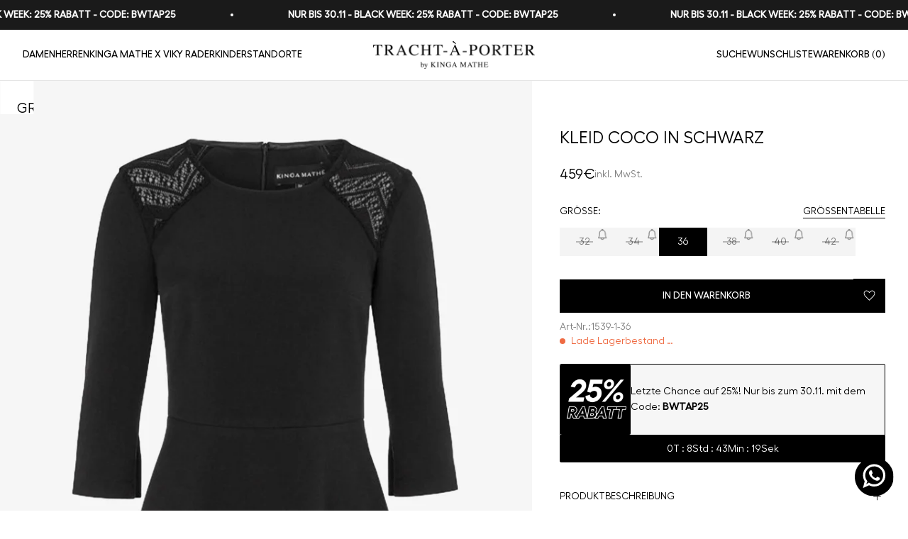

--- FILE ---
content_type: text/html; charset=utf-8
request_url: https://tracht-a-porter.com/products/kleid-coco
body_size: 61676
content:
<!doctype html>

<html lang="de" dir="ltr">
  <head>
	<!-- Added by AVADA SEO Suite -->
	<script async crossorigin fetchpriority="high" src="/cdn/shopifycloud/importmap-polyfill/es-modules-shim.2.4.0.js"></script>
<script>
  const avadaLightJsExclude = ['cdn.nfcube.com', 'assets/ecom.js', 'variant-title-king', 'linked_options_variants', 'smile-loader.js', 'smart-product-filter-search', 'rivo-loyalty-referrals', 'avada-cookie-consent', 'consentmo-gdpr', 'quinn'];
  const avadaLightJsInclude = ['https://www.googletagmanager.com/', 'https://connect.facebook.net/', 'https://business-api.tiktok.com/', 'https://static.klaviyo.com/'];
  window.AVADA_SPEED_BLACKLIST = avadaLightJsInclude.map(item => new RegExp(item, 'i'));
  window.AVADA_SPEED_WHITELIST = avadaLightJsExclude.map(item => new RegExp(item, 'i'));
</script>

<script>
  const isSpeedUpEnable = !1749627068805 || Date.now() < 1749627068805;
  if (isSpeedUpEnable) {
    const avadaSpeedUp=1;
    if(isSpeedUpEnable) {
  function _0x55aa(_0x575858,_0x2fd0be){const _0x30a92f=_0x1cb5();return _0x55aa=function(_0x4e8b41,_0xcd1690){_0x4e8b41=_0x4e8b41-(0xb5e+0xd*0x147+-0x1b1a);let _0x1c09f7=_0x30a92f[_0x4e8b41];return _0x1c09f7;},_0x55aa(_0x575858,_0x2fd0be);}(function(_0x4ad4dc,_0x42545f){const _0x5c7741=_0x55aa,_0x323f4d=_0x4ad4dc();while(!![]){try{const _0x588ea5=parseInt(_0x5c7741(0x10c))/(0xb6f+-0x1853+0xce5)*(-parseInt(_0x5c7741(0x157))/(-0x2363*0x1+0x1dd4+0x591*0x1))+-parseInt(_0x5c7741(0x171))/(0x269b+-0xeb+-0xf*0x283)*(parseInt(_0x5c7741(0x116))/(0x2e1+0x1*0x17b3+-0x110*0x19))+-parseInt(_0x5c7741(0x147))/(-0x1489+-0x312*0x6+0x26fa*0x1)+-parseInt(_0x5c7741(0xfa))/(-0x744+0x1*0xb5d+-0x413)*(-parseInt(_0x5c7741(0x102))/(-0x1e87+0x9e*-0x16+0x2c22))+parseInt(_0x5c7741(0x136))/(0x1e2d+0x1498+-0x1a3*0x1f)+parseInt(_0x5c7741(0x16e))/(0x460+0x1d96+0x3*-0xb4f)*(-parseInt(_0x5c7741(0xe3))/(-0x9ca+-0x1*-0x93f+0x1*0x95))+parseInt(_0x5c7741(0xf8))/(-0x1f73*0x1+0x6*-0x510+0x3dde);if(_0x588ea5===_0x42545f)break;else _0x323f4d['push'](_0x323f4d['shift']());}catch(_0x5d6d7e){_0x323f4d['push'](_0x323f4d['shift']());}}}(_0x1cb5,-0x193549+0x5dc3*-0x31+-0x2f963*-0x13),(function(){const _0x5cb2b4=_0x55aa,_0x23f9e9={'yXGBq':function(_0x237aef,_0x385938){return _0x237aef!==_0x385938;},'XduVF':function(_0x21018d,_0x56ff60){return _0x21018d===_0x56ff60;},'RChnz':_0x5cb2b4(0xf4)+_0x5cb2b4(0xe9)+_0x5cb2b4(0x14a),'TAsuR':function(_0xe21eca,_0x33e114){return _0xe21eca%_0x33e114;},'EvLYw':function(_0x1326ad,_0x261d04){return _0x1326ad!==_0x261d04;},'nnhAQ':_0x5cb2b4(0x107),'swpMF':_0x5cb2b4(0x16d),'plMMu':_0x5cb2b4(0xe8)+_0x5cb2b4(0x135),'PqBPA':function(_0x2ba85c,_0x35b541){return _0x2ba85c<_0x35b541;},'NKPCA':_0x5cb2b4(0xfc),'TINqh':function(_0x4116e3,_0x3ffd02,_0x2c8722){return _0x4116e3(_0x3ffd02,_0x2c8722);},'BAueN':_0x5cb2b4(0x120),'NgloT':_0x5cb2b4(0x14c),'ThSSU':function(_0xeb212a,_0x4341c1){return _0xeb212a+_0x4341c1;},'lDDHN':function(_0x4a1a48,_0x45ebfb){return _0x4a1a48 instanceof _0x45ebfb;},'toAYB':function(_0xcf0fa9,_0xf5fa6a){return _0xcf0fa9 instanceof _0xf5fa6a;},'VMiyW':function(_0x5300e4,_0x44e0f4){return _0x5300e4(_0x44e0f4);},'iyhbw':_0x5cb2b4(0x119),'zuWfR':function(_0x19c3e4,_0x4ee6e8){return _0x19c3e4<_0x4ee6e8;},'vEmrv':function(_0xd798cf,_0x5ea2dd){return _0xd798cf!==_0x5ea2dd;},'yxERj':function(_0x24b03b,_0x5aa292){return _0x24b03b||_0x5aa292;},'MZpwM':_0x5cb2b4(0x110)+_0x5cb2b4(0x109)+'pt','IeUHK':function(_0x5a4c7e,_0x2edf70){return _0x5a4c7e-_0x2edf70;},'Idvge':function(_0x3b526e,_0x36b469){return _0x3b526e<_0x36b469;},'qRwfm':_0x5cb2b4(0x16b)+_0x5cb2b4(0xf1),'CvXDN':function(_0x4b4208,_0x1db216){return _0x4b4208<_0x1db216;},'acPIM':function(_0x7d44b7,_0x3020d2){return _0x7d44b7(_0x3020d2);},'MyLMO':function(_0x22d4b2,_0xe7a6a0){return _0x22d4b2<_0xe7a6a0;},'boDyh':function(_0x176992,_0x346381,_0xab7fc){return _0x176992(_0x346381,_0xab7fc);},'ZANXD':_0x5cb2b4(0x10f)+_0x5cb2b4(0x12a)+_0x5cb2b4(0x142),'CXwRZ':_0x5cb2b4(0x123)+_0x5cb2b4(0x15f),'AuMHM':_0x5cb2b4(0x161),'KUuFZ':_0x5cb2b4(0xe6),'MSwtw':_0x5cb2b4(0x13a),'ERvPB':_0x5cb2b4(0x134),'ycTDj':_0x5cb2b4(0x15b),'Tvhir':_0x5cb2b4(0x154)},_0x469be1=_0x23f9e9[_0x5cb2b4(0x153)],_0x36fe07={'blacklist':window[_0x5cb2b4(0x11f)+_0x5cb2b4(0x115)+'T'],'whitelist':window[_0x5cb2b4(0x11f)+_0x5cb2b4(0x13e)+'T']},_0x26516a={'blacklisted':[]},_0x34e4a6=(_0x2be2f5,_0x25b3b2)=>{const _0x80dd2=_0x5cb2b4;if(_0x2be2f5&&(!_0x25b3b2||_0x23f9e9[_0x80dd2(0x13b)](_0x25b3b2,_0x469be1))&&(!_0x36fe07[_0x80dd2(0x170)]||_0x36fe07[_0x80dd2(0x170)][_0x80dd2(0x151)](_0xa5c7cf=>_0xa5c7cf[_0x80dd2(0x12b)](_0x2be2f5)))&&(!_0x36fe07[_0x80dd2(0x165)]||_0x36fe07[_0x80dd2(0x165)][_0x80dd2(0x156)](_0x4e2570=>!_0x4e2570[_0x80dd2(0x12b)](_0x2be2f5)))&&_0x23f9e9[_0x80dd2(0xf7)](avadaSpeedUp,0x5*0x256+-0x1*0x66c+-0x542+0.5)&&_0x2be2f5[_0x80dd2(0x137)](_0x23f9e9[_0x80dd2(0xe7)])){const _0x413c89=_0x2be2f5[_0x80dd2(0x16c)];return _0x23f9e9[_0x80dd2(0xf7)](_0x23f9e9[_0x80dd2(0x11e)](_0x413c89,-0x1deb*-0x1+0xf13+-0x2cfc),0x1176+-0x78b*0x5+0x1441);}return _0x2be2f5&&(!_0x25b3b2||_0x23f9e9[_0x80dd2(0xed)](_0x25b3b2,_0x469be1))&&(!_0x36fe07[_0x80dd2(0x170)]||_0x36fe07[_0x80dd2(0x170)][_0x80dd2(0x151)](_0x3d689d=>_0x3d689d[_0x80dd2(0x12b)](_0x2be2f5)))&&(!_0x36fe07[_0x80dd2(0x165)]||_0x36fe07[_0x80dd2(0x165)][_0x80dd2(0x156)](_0x26a7b3=>!_0x26a7b3[_0x80dd2(0x12b)](_0x2be2f5)));},_0x11462f=function(_0x42927f){const _0x346823=_0x5cb2b4,_0x5426ae=_0x42927f[_0x346823(0x159)+'te'](_0x23f9e9[_0x346823(0x14e)]);return _0x36fe07[_0x346823(0x170)]&&_0x36fe07[_0x346823(0x170)][_0x346823(0x156)](_0x107b0d=>!_0x107b0d[_0x346823(0x12b)](_0x5426ae))||_0x36fe07[_0x346823(0x165)]&&_0x36fe07[_0x346823(0x165)][_0x346823(0x151)](_0x1e7160=>_0x1e7160[_0x346823(0x12b)](_0x5426ae));},_0x39299f=new MutationObserver(_0x45c995=>{const _0x21802a=_0x5cb2b4,_0x3bc801={'mafxh':function(_0x6f9c57,_0x229989){const _0x9d39b1=_0x55aa;return _0x23f9e9[_0x9d39b1(0xf7)](_0x6f9c57,_0x229989);},'SrchE':_0x23f9e9[_0x21802a(0xe2)],'pvjbV':_0x23f9e9[_0x21802a(0xf6)]};for(let _0x333494=-0x7d7+-0x893+0x106a;_0x23f9e9[_0x21802a(0x158)](_0x333494,_0x45c995[_0x21802a(0x16c)]);_0x333494++){const {addedNodes:_0x1b685b}=_0x45c995[_0x333494];for(let _0x2f087=0x1f03+0x84b+0x1*-0x274e;_0x23f9e9[_0x21802a(0x158)](_0x2f087,_0x1b685b[_0x21802a(0x16c)]);_0x2f087++){const _0x4e5bac=_0x1b685b[_0x2f087];if(_0x23f9e9[_0x21802a(0xf7)](_0x4e5bac[_0x21802a(0x121)],-0x1f3a+-0x1*0x1b93+-0x3*-0x139a)&&_0x23f9e9[_0x21802a(0xf7)](_0x4e5bac[_0x21802a(0x152)],_0x23f9e9[_0x21802a(0xe0)])){const _0x5d9a67=_0x4e5bac[_0x21802a(0x107)],_0x3fb522=_0x4e5bac[_0x21802a(0x16d)];if(_0x23f9e9[_0x21802a(0x103)](_0x34e4a6,_0x5d9a67,_0x3fb522)){_0x26516a[_0x21802a(0x160)+'d'][_0x21802a(0x128)]([_0x4e5bac,_0x4e5bac[_0x21802a(0x16d)]]),_0x4e5bac[_0x21802a(0x16d)]=_0x469be1;const _0x1e52da=function(_0x2c95ff){const _0x359b13=_0x21802a;if(_0x3bc801[_0x359b13(0x118)](_0x4e5bac[_0x359b13(0x159)+'te'](_0x3bc801[_0x359b13(0x166)]),_0x469be1))_0x2c95ff[_0x359b13(0x112)+_0x359b13(0x150)]();_0x4e5bac[_0x359b13(0xec)+_0x359b13(0x130)](_0x3bc801[_0x359b13(0xe4)],_0x1e52da);};_0x4e5bac[_0x21802a(0x12d)+_0x21802a(0x163)](_0x23f9e9[_0x21802a(0xf6)],_0x1e52da),_0x4e5bac[_0x21802a(0x12c)+_0x21802a(0x131)]&&_0x4e5bac[_0x21802a(0x12c)+_0x21802a(0x131)][_0x21802a(0x11a)+'d'](_0x4e5bac);}}}}});_0x39299f[_0x5cb2b4(0x105)](document[_0x5cb2b4(0x10b)+_0x5cb2b4(0x16a)],{'childList':!![],'subtree':!![]});const _0x2910a9=/[|\\{}()\[\]^$+*?.]/g,_0xa9f173=function(..._0x1baa33){const _0x3053cc=_0x5cb2b4,_0x2e6f61={'mMWha':function(_0x158c76,_0x5c404b){const _0x25a05c=_0x55aa;return _0x23f9e9[_0x25a05c(0xf7)](_0x158c76,_0x5c404b);},'BXirI':_0x23f9e9[_0x3053cc(0x141)],'COGok':function(_0x421bf7,_0x55453a){const _0x4fd417=_0x3053cc;return _0x23f9e9[_0x4fd417(0x167)](_0x421bf7,_0x55453a);},'XLSAp':function(_0x193984,_0x35c446){const _0x5bbecf=_0x3053cc;return _0x23f9e9[_0x5bbecf(0xed)](_0x193984,_0x35c446);},'EygRw':function(_0xfbb69c,_0x21b15d){const _0xe5c840=_0x3053cc;return _0x23f9e9[_0xe5c840(0x104)](_0xfbb69c,_0x21b15d);},'xZuNx':_0x23f9e9[_0x3053cc(0x139)],'SBUaW':function(_0x5739bf,_0x2c2fab){const _0x42cbb1=_0x3053cc;return _0x23f9e9[_0x42cbb1(0x172)](_0x5739bf,_0x2c2fab);},'EAoTR':function(_0x123b29,_0x5b29bf){const _0x2828d2=_0x3053cc;return _0x23f9e9[_0x2828d2(0x11d)](_0x123b29,_0x5b29bf);},'cdYdq':_0x23f9e9[_0x3053cc(0x14e)],'WzJcf':_0x23f9e9[_0x3053cc(0xe2)],'nytPK':function(_0x53f733,_0x4ad021){const _0x4f0333=_0x3053cc;return _0x23f9e9[_0x4f0333(0x148)](_0x53f733,_0x4ad021);},'oUrHG':_0x23f9e9[_0x3053cc(0x14d)],'dnxjX':function(_0xed6b5f,_0x573f55){const _0x57aa03=_0x3053cc;return _0x23f9e9[_0x57aa03(0x15a)](_0xed6b5f,_0x573f55);}};_0x23f9e9[_0x3053cc(0x15d)](_0x1baa33[_0x3053cc(0x16c)],-0x1a3*-0x9+-0xf9*0xb+-0x407*0x1)?(_0x36fe07[_0x3053cc(0x170)]=[],_0x36fe07[_0x3053cc(0x165)]=[]):(_0x36fe07[_0x3053cc(0x170)]&&(_0x36fe07[_0x3053cc(0x170)]=_0x36fe07[_0x3053cc(0x170)][_0x3053cc(0x106)](_0xa8e001=>_0x1baa33[_0x3053cc(0x156)](_0x4a8a28=>{const _0x2e425b=_0x3053cc;if(_0x2e6f61[_0x2e425b(0x111)](typeof _0x4a8a28,_0x2e6f61[_0x2e425b(0x155)]))return!_0xa8e001[_0x2e425b(0x12b)](_0x4a8a28);else{if(_0x2e6f61[_0x2e425b(0xeb)](_0x4a8a28,RegExp))return _0x2e6f61[_0x2e425b(0x145)](_0xa8e001[_0x2e425b(0xdf)](),_0x4a8a28[_0x2e425b(0xdf)]());}}))),_0x36fe07[_0x3053cc(0x165)]&&(_0x36fe07[_0x3053cc(0x165)]=[..._0x36fe07[_0x3053cc(0x165)],..._0x1baa33[_0x3053cc(0xff)](_0x4e4c02=>{const _0x7c755c=_0x3053cc;if(_0x23f9e9[_0x7c755c(0xf7)](typeof _0x4e4c02,_0x23f9e9[_0x7c755c(0x141)])){const _0x932437=_0x4e4c02[_0x7c755c(0xea)](_0x2910a9,_0x23f9e9[_0x7c755c(0x16f)]),_0x34e686=_0x23f9e9[_0x7c755c(0xf0)](_0x23f9e9[_0x7c755c(0xf0)]('.*',_0x932437),'.*');if(_0x36fe07[_0x7c755c(0x165)][_0x7c755c(0x156)](_0x21ef9a=>_0x21ef9a[_0x7c755c(0xdf)]()!==_0x34e686[_0x7c755c(0xdf)]()))return new RegExp(_0x34e686);}else{if(_0x23f9e9[_0x7c755c(0x117)](_0x4e4c02,RegExp)){if(_0x36fe07[_0x7c755c(0x165)][_0x7c755c(0x156)](_0x5a3f09=>_0x5a3f09[_0x7c755c(0xdf)]()!==_0x4e4c02[_0x7c755c(0xdf)]()))return _0x4e4c02;}}return null;})[_0x3053cc(0x106)](Boolean)]));const _0x3eeb55=document[_0x3053cc(0x11b)+_0x3053cc(0x10e)](_0x23f9e9[_0x3053cc(0xf0)](_0x23f9e9[_0x3053cc(0xf0)](_0x23f9e9[_0x3053cc(0x122)],_0x469be1),'"]'));for(let _0xf831f7=-0x21aa+-0x1793+0x393d*0x1;_0x23f9e9[_0x3053cc(0x14b)](_0xf831f7,_0x3eeb55[_0x3053cc(0x16c)]);_0xf831f7++){const _0x5868cb=_0x3eeb55[_0xf831f7];_0x23f9e9[_0x3053cc(0x132)](_0x11462f,_0x5868cb)&&(_0x26516a[_0x3053cc(0x160)+'d'][_0x3053cc(0x128)]([_0x5868cb,_0x23f9e9[_0x3053cc(0x14d)]]),_0x5868cb[_0x3053cc(0x12c)+_0x3053cc(0x131)][_0x3053cc(0x11a)+'d'](_0x5868cb));}let _0xdf8cd0=-0x17da+0x2461+-0xc87*0x1;[..._0x26516a[_0x3053cc(0x160)+'d']][_0x3053cc(0x10d)](([_0x226aeb,_0x33eaa7],_0xe33bca)=>{const _0x2aa7bf=_0x3053cc;if(_0x2e6f61[_0x2aa7bf(0x143)](_0x11462f,_0x226aeb)){const _0x41da0d=document[_0x2aa7bf(0x11c)+_0x2aa7bf(0x131)](_0x2e6f61[_0x2aa7bf(0x127)]);for(let _0x6784c7=0xd7b+-0xaa5+-0x2d6;_0x2e6f61[_0x2aa7bf(0x164)](_0x6784c7,_0x226aeb[_0x2aa7bf(0xe5)][_0x2aa7bf(0x16c)]);_0x6784c7++){const _0x4ca758=_0x226aeb[_0x2aa7bf(0xe5)][_0x6784c7];_0x2e6f61[_0x2aa7bf(0x12f)](_0x4ca758[_0x2aa7bf(0x133)],_0x2e6f61[_0x2aa7bf(0x13f)])&&_0x2e6f61[_0x2aa7bf(0x145)](_0x4ca758[_0x2aa7bf(0x133)],_0x2e6f61[_0x2aa7bf(0x100)])&&_0x41da0d[_0x2aa7bf(0xe1)+'te'](_0x4ca758[_0x2aa7bf(0x133)],_0x226aeb[_0x2aa7bf(0xe5)][_0x6784c7][_0x2aa7bf(0x12e)]);}_0x41da0d[_0x2aa7bf(0xe1)+'te'](_0x2e6f61[_0x2aa7bf(0x13f)],_0x226aeb[_0x2aa7bf(0x107)]),_0x41da0d[_0x2aa7bf(0xe1)+'te'](_0x2e6f61[_0x2aa7bf(0x100)],_0x2e6f61[_0x2aa7bf(0x101)](_0x33eaa7,_0x2e6f61[_0x2aa7bf(0x126)])),document[_0x2aa7bf(0x113)][_0x2aa7bf(0x146)+'d'](_0x41da0d),_0x26516a[_0x2aa7bf(0x160)+'d'][_0x2aa7bf(0x162)](_0x2e6f61[_0x2aa7bf(0x13d)](_0xe33bca,_0xdf8cd0),-0x105d*0x2+0x1*-0xeaa+0x2f65),_0xdf8cd0++;}}),_0x36fe07[_0x3053cc(0x170)]&&_0x23f9e9[_0x3053cc(0xf3)](_0x36fe07[_0x3053cc(0x170)][_0x3053cc(0x16c)],0x10f2+-0x1a42+0x951)&&_0x39299f[_0x3053cc(0x15c)]();},_0x4c2397=document[_0x5cb2b4(0x11c)+_0x5cb2b4(0x131)],_0x573f89={'src':Object[_0x5cb2b4(0x14f)+_0x5cb2b4(0xfd)+_0x5cb2b4(0x144)](HTMLScriptElement[_0x5cb2b4(0xf9)],_0x23f9e9[_0x5cb2b4(0x14e)]),'type':Object[_0x5cb2b4(0x14f)+_0x5cb2b4(0xfd)+_0x5cb2b4(0x144)](HTMLScriptElement[_0x5cb2b4(0xf9)],_0x23f9e9[_0x5cb2b4(0xe2)])};document[_0x5cb2b4(0x11c)+_0x5cb2b4(0x131)]=function(..._0x4db605){const _0x1480b5=_0x5cb2b4,_0x3a6982={'KNNxG':function(_0x32fa39,_0x2a57e4,_0x3cc08f){const _0x5ead12=_0x55aa;return _0x23f9e9[_0x5ead12(0x169)](_0x32fa39,_0x2a57e4,_0x3cc08f);}};if(_0x23f9e9[_0x1480b5(0x13b)](_0x4db605[-0x4*-0x376+0x4*0x2f+-0xe94][_0x1480b5(0x140)+'e'](),_0x23f9e9[_0x1480b5(0x139)]))return _0x4c2397[_0x1480b5(0x114)](document)(..._0x4db605);const _0x2f091d=_0x4c2397[_0x1480b5(0x114)](document)(..._0x4db605);try{Object[_0x1480b5(0xf2)+_0x1480b5(0x149)](_0x2f091d,{'src':{..._0x573f89[_0x1480b5(0x107)],'set'(_0x3ae2bc){const _0x5d6fdc=_0x1480b5;_0x3a6982[_0x5d6fdc(0x129)](_0x34e4a6,_0x3ae2bc,_0x2f091d[_0x5d6fdc(0x16d)])&&_0x573f89[_0x5d6fdc(0x16d)][_0x5d6fdc(0x10a)][_0x5d6fdc(0x125)](this,_0x469be1),_0x573f89[_0x5d6fdc(0x107)][_0x5d6fdc(0x10a)][_0x5d6fdc(0x125)](this,_0x3ae2bc);}},'type':{..._0x573f89[_0x1480b5(0x16d)],'get'(){const _0x436e9e=_0x1480b5,_0x4b63b9=_0x573f89[_0x436e9e(0x16d)][_0x436e9e(0xfb)][_0x436e9e(0x125)](this);if(_0x23f9e9[_0x436e9e(0xf7)](_0x4b63b9,_0x469be1)||_0x23f9e9[_0x436e9e(0x103)](_0x34e4a6,this[_0x436e9e(0x107)],_0x4b63b9))return null;return _0x4b63b9;},'set'(_0x174ea3){const _0x1dff57=_0x1480b5,_0xa2fd13=_0x23f9e9[_0x1dff57(0x103)](_0x34e4a6,_0x2f091d[_0x1dff57(0x107)],_0x2f091d[_0x1dff57(0x16d)])?_0x469be1:_0x174ea3;_0x573f89[_0x1dff57(0x16d)][_0x1dff57(0x10a)][_0x1dff57(0x125)](this,_0xa2fd13);}}}),_0x2f091d[_0x1480b5(0xe1)+'te']=function(_0x5b0870,_0x8c60d5){const _0xab22d4=_0x1480b5;if(_0x23f9e9[_0xab22d4(0xf7)](_0x5b0870,_0x23f9e9[_0xab22d4(0xe2)])||_0x23f9e9[_0xab22d4(0xf7)](_0x5b0870,_0x23f9e9[_0xab22d4(0x14e)]))_0x2f091d[_0x5b0870]=_0x8c60d5;else HTMLScriptElement[_0xab22d4(0xf9)][_0xab22d4(0xe1)+'te'][_0xab22d4(0x125)](_0x2f091d,_0x5b0870,_0x8c60d5);};}catch(_0x5a9461){console[_0x1480b5(0x168)](_0x23f9e9[_0x1480b5(0xef)],_0x5a9461);}return _0x2f091d;};const _0x5883c5=[_0x23f9e9[_0x5cb2b4(0xfe)],_0x23f9e9[_0x5cb2b4(0x13c)],_0x23f9e9[_0x5cb2b4(0xf5)],_0x23f9e9[_0x5cb2b4(0x15e)],_0x23f9e9[_0x5cb2b4(0x138)],_0x23f9e9[_0x5cb2b4(0x124)]],_0x4ab8d2=_0x5883c5[_0x5cb2b4(0xff)](_0x439d08=>{return{'type':_0x439d08,'listener':()=>_0xa9f173(),'options':{'passive':!![]}};});_0x4ab8d2[_0x5cb2b4(0x10d)](_0x4d3535=>{const _0x3882ab=_0x5cb2b4;document[_0x3882ab(0x12d)+_0x3882ab(0x163)](_0x4d3535[_0x3882ab(0x16d)],_0x4d3535[_0x3882ab(0xee)],_0x4d3535[_0x3882ab(0x108)]);});}()));function _0x1cb5(){const _0x15f8e0=['ault','some','tagName','CXwRZ','wheel','BXirI','every','6lYvYYX','PqBPA','getAttribu','IeUHK','touchstart','disconnect','Idvge','ERvPB','/blocked','blackliste','keydown','splice','stener','SBUaW','whitelist','SrchE','toAYB','warn','boDyh','ement','script[typ','length','type','346347wGqEBH','NgloT','blacklist','33OVoYHk','zuWfR','toString','NKPCA','setAttribu','swpMF','230EEqEiq','pvjbV','attributes','mousemove','RChnz','beforescri','y.com/exte','replace','COGok','removeEven','EvLYw','listener','ZANXD','ThSSU','e="','defineProp','MyLMO','cdn.shopif','MSwtw','plMMu','XduVF','22621984JRJQxz','prototype','8818116NVbcZr','get','SCRIPT','ertyDescri','AuMHM','map','WzJcf','nytPK','7kiZatp','TINqh','VMiyW','observe','filter','src','options','n/javascri','set','documentEl','478083wuqgQV','forEach','torAll','Avada cann','applicatio','mMWha','preventDef','head','bind','D_BLACKLIS','75496skzGVx','lDDHN','mafxh','script','removeChil','querySelec','createElem','vEmrv','TAsuR','AVADA_SPEE','string','nodeType','qRwfm','javascript','Tvhir','call','oUrHG','xZuNx','push','KNNxG','ot lazy lo','test','parentElem','addEventLi','value','EAoTR','tListener','ent','acPIM','name','touchmove','ptexecute','6968312SmqlIb','includes','ycTDj','iyhbw','touchend','yXGBq','KUuFZ','dnxjX','D_WHITELIS','cdYdq','toLowerCas','BAueN','ad script','EygRw','ptor','XLSAp','appendChil','4975500NoPAFA','yxERj','erties','nsions','CvXDN','\$&','MZpwM','nnhAQ','getOwnProp'];_0x1cb5=function(){return _0x15f8e0;};return _0x1cb5();}
}
    class LightJsLoader{constructor(e){this.jQs=[],this.listener=this.handleListener.bind(this,e),this.scripts=["default","defer","async"].reduce(((e,t)=>({...e,[t]:[]})),{});const t=this;e.forEach((e=>window.addEventListener(e,t.listener,{passive:!0})))}handleListener(e){const t=this;return e.forEach((e=>window.removeEventListener(e,t.listener))),"complete"===document.readyState?this.handleDOM():document.addEventListener("readystatechange",(e=>{if("complete"===e.target.readyState)return setTimeout(t.handleDOM.bind(t),1)}))}async handleDOM(){this.suspendEvent(),this.suspendJQuery(),this.findScripts(),this.preloadScripts();for(const e of Object.keys(this.scripts))await this.replaceScripts(this.scripts[e]);for(const e of["DOMContentLoaded","readystatechange"])await this.requestRepaint(),document.dispatchEvent(new Event("lightJS-"+e));document.lightJSonreadystatechange&&document.lightJSonreadystatechange();for(const e of["DOMContentLoaded","load"])await this.requestRepaint(),window.dispatchEvent(new Event("lightJS-"+e));await this.requestRepaint(),window.lightJSonload&&window.lightJSonload(),await this.requestRepaint(),this.jQs.forEach((e=>e(window).trigger("lightJS-jquery-load"))),window.dispatchEvent(new Event("lightJS-pageshow")),await this.requestRepaint(),window.lightJSonpageshow&&window.lightJSonpageshow()}async requestRepaint(){return new Promise((e=>requestAnimationFrame(e)))}findScripts(){document.querySelectorAll("script[type=lightJs]").forEach((e=>{e.hasAttribute("src")?e.hasAttribute("async")&&e.async?this.scripts.async.push(e):e.hasAttribute("defer")&&e.defer?this.scripts.defer.push(e):this.scripts.default.push(e):this.scripts.default.push(e)}))}preloadScripts(){const e=this,t=Object.keys(this.scripts).reduce(((t,n)=>[...t,...e.scripts[n]]),[]),n=document.createDocumentFragment();t.forEach((e=>{const t=e.getAttribute("src");if(!t)return;const s=document.createElement("link");s.href=t,s.rel="preload",s.as="script",n.appendChild(s)})),document.head.appendChild(n)}async replaceScripts(e){let t;for(;t=e.shift();)await this.requestRepaint(),new Promise((e=>{const n=document.createElement("script");[...t.attributes].forEach((e=>{"type"!==e.nodeName&&n.setAttribute(e.nodeName,e.nodeValue)})),t.hasAttribute("src")?(n.addEventListener("load",e),n.addEventListener("error",e)):(n.text=t.text,e()),t.parentNode.replaceChild(n,t)}))}suspendEvent(){const e={};[{obj:document,name:"DOMContentLoaded"},{obj:window,name:"DOMContentLoaded"},{obj:window,name:"load"},{obj:window,name:"pageshow"},{obj:document,name:"readystatechange"}].map((t=>function(t,n){function s(n){return e[t].list.indexOf(n)>=0?"lightJS-"+n:n}e[t]||(e[t]={list:[n],add:t.addEventListener,remove:t.removeEventListener},t.addEventListener=(...n)=>{n[0]=s(n[0]),e[t].add.apply(t,n)},t.removeEventListener=(...n)=>{n[0]=s(n[0]),e[t].remove.apply(t,n)})}(t.obj,t.name))),[{obj:document,name:"onreadystatechange"},{obj:window,name:"onpageshow"}].map((e=>function(e,t){let n=e[t];Object.defineProperty(e,t,{get:()=>n||function(){},set:s=>{e["lightJS"+t]=n=s}})}(e.obj,e.name)))}suspendJQuery(){const e=this;let t=window.jQuery;Object.defineProperty(window,"jQuery",{get:()=>t,set(n){if(!n||!n.fn||!e.jQs.includes(n))return void(t=n);n.fn.ready=n.fn.init.prototype.ready=e=>{e.bind(document)(n)};const s=n.fn.on;n.fn.on=n.fn.init.prototype.on=function(...e){if(window!==this[0])return s.apply(this,e),this;const t=e=>e.split(" ").map((e=>"load"===e||0===e.indexOf("load.")?"lightJS-jquery-load":e)).join(" ");return"string"==typeof e[0]||e[0]instanceof String?(e[0]=t(e[0]),s.apply(this,e),this):("object"==typeof e[0]&&Object.keys(e[0]).forEach((n=>{delete Object.assign(e[0],{[t(n)]:e[0][n]})[n]})),s.apply(this,e),this)},e.jQs.push(n),t=n}})}}
new LightJsLoader(["keydown","mousemove","touchend","touchmove","touchstart","wheel"]);
  }
</script><!-- meta basic type product -->

	<!-- /Added by AVADA SEO Suite -->
    <!-- Google Consent Mode V2 Consentmo -->
        <!-- Google Consent Mode V2 Advanced Mode integration script for Consentmo GDPR Compliance App -->
    <script id="consentmo-gcmv2-advanced-mode-integration">
      const consentOutOfRegion = {
        analytics: true,
        marketing: true,
        functionality: true,
        adsDataRedaction: false,
        urlPassthrough: false,
      };

      window.dataLayer = window.dataLayer || [];
      function gtag(){dataLayer.push(arguments);}

      gtag('consent', 'default', {
        ad_storage: 'denied',
        ad_personalization: 'denied',
        ad_user_data: 'denied',
        analytics_storage: 'denied',
        functionality_storage: 'denied',
        personalization_storage:'denied',
        security_storage: 'granted',
        wait_for_update: 1500
      });

      document.addEventListener('consentmoSignal_onLoad', function(eventData) {
        const csmLoadSignal = eventData.detail || {isActive:false};
        console.log('LIQUID - consentmoSignal_onLoad event', csmLoadSignal);

        if (!csmLoadSignal.isActive) {
          console.log('LIQUID - isActive false - use consentOutOfRegion');
          gtag('consent', 'update', {
            ad_storage: consentOutOfRegion.marketing ? 'granted' : 'denied',
            ad_personalization: consentOutOfRegion.marketing ? 'granted' : 'denied',
            ad_user_data: consentOutOfRegion.marketing ? 'granted' : 'denied',
            analytics_storage: consentOutOfRegion.analytics ? 'granted' : 'denied',
            functionality_storage: consentOutOfRegion.functionality ? 'granted' : 'denied',
            personalization_storage: consentOutOfRegion.functionality ? 'granted' : 'denied',
            security_storage: 'granted',
          });
          gtag('set', 'ads_data_redaction', consentOutOfRegion.adsDataRedaction);
          gtag('set', 'url_passthrough', consentOutOfRegion.urlPassthrough);
          console.log('LIQUID - dataLayer', window.dataLayer);
        } else {
          console.log('LIQUID - set default-consent and subscribe consentmoSignal for consent-update');
          document.addEventListener('consentmoSignal', function(event) {
            const csmSignal = event.detail;
            const consentState = csmSignal.integration?.gcm?.isEnabled ? csmSignal.integration.gcm.state : csmSignal.state;
            console.log('LIQUID - consentmoSignal event', csmSignal);
            console.log('LIQUID - dataLayer', window.dataLayer);

            gtag('consent', 'update', consentState);
            if (csmSignal.integration?.gcm?.isEnabled) {
              gtag('set', 'ads_data_redaction', csmSignal.integration.gcm.adsDataRedaction);
              gtag('set', 'url_passthrough', csmSignal.integration.gcm.urlPassthrough);
            }
          });
        }
      });
    </script>  
    <!-- Google Consent Mode V2 Consentmo End -->
    <!-- Google tag (gtag.js) -->
      <script async src="https://www.googletagmanager.com/gtag/js?id=AW-800094102"></script>
      <script>
        window.dataLayer = window.dataLayer || [];
        function gtag(){dataLayer.push(arguments);}
        gtag('js', new Date());
      
        gtag('config', 'AW-800094102');
      </script>
    <!-- Google tag (gtag.js) End -->
        
    <!-- Google Tag Manager -->
      <script>(function(w,d,s,l,i){w[l]=w[l]||[];w[l].push({'gtm.start':
      new Date().getTime(),event:'gtm.js'});var f=d.getElementsByTagName(s)[0],
      j=d.createElement(s),dl=l!='dataLayer'?'&l='+l:'';j.async=true;j.src=
      'https://www.googletagmanager.com/gtm.js?id='+i+dl;f.parentNode.insertBefore(j,f);
      })(window,document,'script','dataLayer','GTM-W8TZ8SJ');</script>
    <!-- Google Tag Manager End -->
    <meta charset="utf-8">
    <meta name="viewport" content="width=device-width, initial-scale=1.0, height=device-height, minimum-scale=1.0, maximum-scale=1.0">
    <meta name="theme-color" content="#ffffff">
    <link href="https://cdn.shopify.com/s/files/1/0131/8643/3082/files/Hellix-Regular.woff2?v=1744828094" as="font" type="font/woff2" crossorigin="anonymous" rel="preload">
    <link href="https://cdn.shopify.com/s/files/1/0131/8643/3082/files/Hellix-Medium.woff2?v=1744828094" as="font" type="font/woff2" crossorigin="anonymous" rel="preload">
    <title>Kleid Coco in Schwarz | Tracht À Porter</title><meta name="description" content="KINGA MATHE Kleid Coco in Schwarz. Das zeitlose Modell mit dreiviertel-Arm und Rundhalsausschnitt besticht durch den femininen, leicht taillierten Schnitt und das schwingende Rockteil. Ein besonderes Detail sind die semitransparenten Strickeinsätze an der Schulterpartie. Eine perfekte, figurbetonte Passform garantiert der Reißverschluss am Rücken.Maße: Rückenlänge 100 cm x Brustbreite 42cm x Taillenbreite 36 cm (gem. Gr. 34)">
      <link rel="canonical" href="https://tracht-a-porter.com/products/kleid-coco">
    
<link rel="shortcut icon" href="//tracht-a-porter.com/cdn/shop/files/favicon-new-min.png?v=1747057097&width=96">
      <link rel="apple-touch-icon" href="//tracht-a-porter.com/cdn/shop/files/favicon-new-min.png?v=1747057097&width=180"><link rel="preconnect" href="https://cdn.shopify.com">
    <link rel="dns-prefetch" href="https://productreviews.shopifycdn.com"><meta property="og:type" content="product">
  <meta property="og:title" content="Kleid Coco in Schwarz">
  <meta property="product:price:amount" content="459">
  <meta property="product:price:currency" content="EUR">
  <meta property="product:availability" content="in stock"><meta property="og:image" content="http://tracht-a-porter.com/cdn/shop/files/Kinga_Mathe_Kleid_Coco_schwarz_front_1_Kopie_d7b7da04-b186-4c95-a5a2-e9cd8eb9f077.jpg?v=1746097290&width=2048">
  <meta property="og:image:secure_url" content="https://tracht-a-porter.com/cdn/shop/files/Kinga_Mathe_Kleid_Coco_schwarz_front_1_Kopie_d7b7da04-b186-4c95-a5a2-e9cd8eb9f077.jpg?v=1746097290&width=2048">
  <meta property="og:image:width" content="1500">
  <meta property="og:image:height" content="2260"><meta property="og:description" content="KINGA MATHE Kleid Coco in Schwarz. Das zeitlose Modell mit dreiviertel-Arm und Rundhalsausschnitt besticht durch den femininen, leicht taillierten Schnitt und das schwingende Rockteil. Ein besonderes Detail sind die semitransparenten Strickeinsätze an der Schulterpartie. Eine perfekte, figurbetonte Passform garantiert "><meta property="og:url" content="https://tracht-a-porter.com/products/kleid-coco">
<meta property="og:site_name" content="TRACHT À PORTER"><meta name="twitter:card" content="summary"><meta name="twitter:title" content="Kleid Coco in Schwarz">
  <meta name="twitter:description" content="KINGA MATHE Kleid Coco in Schwarz. Das zeitlose Modell mit dreiviertel-Arm und Rundhalsausschnitt besticht durch den femininen, leicht taillierten Schnitt und das schwingende Rockteil. Ein besonderes Detail sind die semitransparenten Strickeinsätze an der Schulterpartie. Eine perfekte, figurbetonte Passform garantiert der Reißverschluss am Rücken.Maße: Rückenlänge 100 cm x Brustbreite 42cm x Taillenbreite 36 cm (gem. Gr. 34)"><meta name="twitter:image" content="https://tracht-a-porter.com/cdn/shop/files/Kinga_Mathe_Kleid_Coco_schwarz_front_1_Kopie_d7b7da04-b186-4c95-a5a2-e9cd8eb9f077.jpg?crop=center&height=1200&v=1746097290&width=1200">
  <meta name="twitter:image:alt" content="Kleid Coco in Schwarz - TRACHT À PORTER"><script type="application/ld+json">{"@context":"http:\/\/schema.org\/","@id":"\/products\/kleid-coco#product","@type":"ProductGroup","brand":{"@type":"Brand","name":"Kinga Mathe"},"category":"Kleider","description":"KINGA MATHE Kleid Coco in Schwarz. Das zeitlose Modell mit dreiviertel-Arm und Rundhalsausschnitt besticht durch den femininen, leicht taillierten Schnitt und das schwingende Rockteil. Ein besonderes Detail sind die semitransparenten Strickeinsätze an der Schulterpartie. Eine perfekte, figurbetonte Passform garantiert der Reißverschluss am Rücken.Maße: Rückenlänge 100 cm x Brustbreite 42cm x Taillenbreite 36 cm (gem. Gr. 34)","hasVariant":[{"@id":"\/products\/kleid-coco?variant=32857937412174#variant","@type":"Product","image":"https:\/\/tracht-a-porter.com\/cdn\/shop\/files\/Kinga_Mathe_Kleid_Coco_schwarz_front_1_Kopie_d7b7da04-b186-4c95-a5a2-e9cd8eb9f077.jpg?v=1746097290\u0026width=1920","mpn":"1539-1-32","name":"Kleid Coco in Schwarz - 32","offers":{"@id":"\/products\/kleid-coco?variant=32857937412174#offer","@type":"Offer","availability":"http:\/\/schema.org\/OutOfStock","price":"459.00","priceCurrency":"EUR","url":"https:\/\/tracht-a-porter.com\/products\/kleid-coco?variant=32857937412174"},"sku":"1539-1-32"},{"@id":"\/products\/kleid-coco?variant=32857937477710#variant","@type":"Product","image":"https:\/\/tracht-a-porter.com\/cdn\/shop\/files\/Kinga_Mathe_Kleid_Coco_schwarz_front_1_Kopie_d7b7da04-b186-4c95-a5a2-e9cd8eb9f077.jpg?v=1746097290\u0026width=1920","mpn":"1539-1-34","name":"Kleid Coco in Schwarz - 34","offers":{"@id":"\/products\/kleid-coco?variant=32857937477710#offer","@type":"Offer","availability":"http:\/\/schema.org\/OutOfStock","price":"459.00","priceCurrency":"EUR","url":"https:\/\/tracht-a-porter.com\/products\/kleid-coco?variant=32857937477710"},"sku":"1539-1-34"},{"@id":"\/products\/kleid-coco?variant=16864704364602#variant","@type":"Product","image":"https:\/\/tracht-a-porter.com\/cdn\/shop\/files\/Kinga_Mathe_Kleid_Coco_schwarz_front_1_Kopie_d7b7da04-b186-4c95-a5a2-e9cd8eb9f077.jpg?v=1746097290\u0026width=1920","mpn":"1539-1-36","name":"Kleid Coco in Schwarz - 36","offers":{"@id":"\/products\/kleid-coco?variant=16864704364602#offer","@type":"Offer","availability":"http:\/\/schema.org\/InStock","price":"459.00","priceCurrency":"EUR","url":"https:\/\/tracht-a-porter.com\/products\/kleid-coco?variant=16864704364602"},"sku":"1539-1-36"},{"@id":"\/products\/kleid-coco?variant=16396778504250#variant","@type":"Product","image":"https:\/\/tracht-a-porter.com\/cdn\/shop\/files\/Kinga_Mathe_Kleid_Coco_schwarz_front_1_Kopie_d7b7da04-b186-4c95-a5a2-e9cd8eb9f077.jpg?v=1746097290\u0026width=1920","mpn":"1539-1-38","name":"Kleid Coco in Schwarz - 38","offers":{"@id":"\/products\/kleid-coco?variant=16396778504250#offer","@type":"Offer","availability":"http:\/\/schema.org\/OutOfStock","price":"459.00","priceCurrency":"EUR","url":"https:\/\/tracht-a-porter.com\/products\/kleid-coco?variant=16396778504250"},"sku":"1539-1-38"},{"@id":"\/products\/kleid-coco?variant=32857937543246#variant","@type":"Product","image":"https:\/\/tracht-a-porter.com\/cdn\/shop\/files\/Kinga_Mathe_Kleid_Coco_schwarz_front_1_Kopie_d7b7da04-b186-4c95-a5a2-e9cd8eb9f077.jpg?v=1746097290\u0026width=1920","mpn":"1539-1-40","name":"Kleid Coco in Schwarz - 40","offers":{"@id":"\/products\/kleid-coco?variant=32857937543246#offer","@type":"Offer","availability":"http:\/\/schema.org\/OutOfStock","price":"459.00","priceCurrency":"EUR","url":"https:\/\/tracht-a-porter.com\/products\/kleid-coco?variant=32857937543246"},"sku":"1539-1-40"},{"@id":"\/products\/kleid-coco?variant=32857937608782#variant","@type":"Product","image":"https:\/\/tracht-a-porter.com\/cdn\/shop\/files\/Kinga_Mathe_Kleid_Coco_schwarz_front_1_Kopie_d7b7da04-b186-4c95-a5a2-e9cd8eb9f077.jpg?v=1746097290\u0026width=1920","mpn":"1539-1-42","name":"Kleid Coco in Schwarz - 42","offers":{"@id":"\/products\/kleid-coco?variant=32857937608782#offer","@type":"Offer","availability":"http:\/\/schema.org\/OutOfStock","price":"459.00","priceCurrency":"EUR","url":"https:\/\/tracht-a-porter.com\/products\/kleid-coco?variant=32857937608782"},"sku":"1539-1-42"}],"name":"Kleid Coco in Schwarz","productGroupID":"1739583094842","url":"https:\/\/tracht-a-porter.com\/products\/kleid-coco"}</script><script type="application/ld+json">
  {
    "@context": "https://schema.org",
    "@type": "BreadcrumbList",
    "itemListElement": [{
        "@type": "ListItem",
        "position": 1,
        "name": "Home",
        "item": "https://tracht-a-porter.com"
      },{
            "@type": "ListItem",
            "position": 2,
            "name": "Kleid Coco in Schwarz",
            "item": "https://tracht-a-porter.com/products/kleid-coco"
          }]
  }
</script><style>/* Typography (heading) */
  

/* Typography (body) */
  



:root {
    /**
     * ---------------------------------------------------------------------
     * SPACING VARIABLES
     *
     * We are using a spacing inspired from frameworks like Tailwind CSS.
     * ---------------------------------------------------------------------
     */
    --spacing-0-5: 0.125rem; /* 2px */
    --spacing-1: 0.25rem; /* 4px */
    --spacing-1-5: 0.375rem; /* 6px */
    --spacing-2: 0.5rem; /* 8px */
    --spacing-2-5: 0.625rem; /* 10px */
    --spacing-3: 0.75rem; /* 12px */
    --spacing-3-5: 0.875rem; /* 14px */
    --spacing-4: 1rem; /* 16px */
    --spacing-4-5: 1.125rem; /* 18px */
    --spacing-5: 1.25rem; /* 20px */
    --spacing-5-5: 1.375rem; /* 22px */
    --spacing-6: 1.5rem; /* 24px */
    --spacing-6-5: 1.625rem; /* 26px */
    --spacing-7: 1.75rem; /* 28px */
    --spacing-7-5: 1.875rem; /* 30px */
    --spacing-8: 2rem; /* 32px */
    --spacing-8-5: 2.125rem; /* 34px */
    --spacing-9: 2.25rem; /* 36px */
    --spacing-9-5: 2.375rem; /* 38px */
    --spacing-10: 2.5rem; /* 40px */
    --spacing-11: 2.75rem; /* 44px */
    --spacing-12: 3rem; /* 48px */
    --spacing-14: 3.5rem; /* 56px */
    --spacing-16: 4rem; /* 64px */
    --spacing-18: 4.5rem; /* 72px */
    --spacing-20: 5rem; /* 80px */
    --spacing-24: 6rem; /* 96px */
    --spacing-28: 7rem; /* 112px */
    --spacing-32: 8rem; /* 128px */
    --spacing-36: 9rem; /* 144px */
    --spacing-40: 10rem; /* 160px */
    --spacing-44: 11rem; /* 176px */
    --spacing-48: 12rem; /* 192px */
    --spacing-52: 13rem; /* 208px */
    --spacing-56: 14rem; /* 224px */
    --spacing-60: 15rem; /* 240px */
    --spacing-64: 16rem; /* 256px */
    --spacing-72: 18rem; /* 288px */
    --spacing-80: 20rem; /* 320px */
    --spacing-96: 24rem; /* 384px */

    /* Container */
    --container-max-width: 2000px;
    --container-narrow-max-width: 1750px;
    --container-gutter: var(--spacing-2-5);
    --section-outer-spacing-block: var(--spacing-12);
    --section-inner-max-spacing-block: var(--spacing-10);
    --section-inner-spacing-inline: var(--container-gutter);
    --section-stack-spacing-block: var(--spacing-6);

    /* Grid gutter */
    --grid-gutter: var(--spacing-2);

    /* Product list settings */
    --product-list-row-gap: var(--spacing-6);
    --product-list-column-gap: var(--grid-gutter);

    /* Form settings */
    --input-gap: var(--spacing-2);
    --input-height: 2.625rem;
    --input-padding-inline: var(--spacing-4);

    /* Other sizes */
    --sticky-area-height: calc(var(--sticky-announcement-bar-enabled, 0) * var(--announcement-bar-height, 0px) + var(--sticky-header-enabled, 0) * var(--header-height, 0px));

    /* RTL support */
    --transform-logical-flip: 1;
    --transform-origin-start: left;
    --transform-origin-end: right;

    /**
     * ---------------------------------------------------------------------
     * TYPOGRAPHY
     * ---------------------------------------------------------------------
     */

    /* Font properties */
    --heading-font-family: "Hellix";
    --heading-font-weight: normal;
    --heading-font-style: normal;
    --heading-text-transform: uppercase;
    --heading-letter-spacing: 0;
    --text-font-family: "Hellix";
    --text-font-weight: normal;
    --text-font-style: normal;
    --text-letter-spacing:0;

    /* Font sizes */
    --text-h0: 3rem;
    --text-h1: 2.5rem;
    --text-h2: 2rem;
    --text-h3: 1.5rem;
    --text-h4: 1.375rem;
    --text-h5: 1.125rem;
    --text-h6: 1rem;
    --text-xs: 0.6875rem;
    --text-sm: 0.75rem;
    --text-base: 0.875rem;
    --text-lg: 1.125rem;

    /**
     * ---------------------------------------------------------------------
     * COLORS
     * ---------------------------------------------------------------------
     */

    /* Color settings */--accent: 0 0 0;
    --text-primary: 0 0 0;
    --background-primary: 255 255 255;
    --dialog-background: 255 255 255;
    --border-color: var(--text-color, var(--text-primary)) / 0.12;

    /* Button colors */
    --button-background-primary: 0 0 0;
    --button-text-primary: 255 255 255;
    --button-background-secondary: 0 0 0;
    --button-text-secondary: 255 255 255;

    /* Status colors */
    --success-background: 231 237 232;
    --success-text: 51 109 67;
    --warning-background: 255 246 233;
    --warning-text: 255 183 74;
    --error-background: 254 231 231;
    --error-text: 248 58 58;

    /* Product colors */
    --on-sale-text: 248 58 58;
    --on-sale-badge-background: 248 58 58;
    --on-sale-badge-text: 255 255 255;
    --sold-out-badge-background: 0 0 0;
    --sold-out-badge-text: 255 255 255;
    --primary-badge-background: 0 0 0;
    --primary-badge-text: 255 255 255;
    --star-color: 255 183 74;
    --product-card-background: 255 255 255;
    --product-card-text: 0 0 0;

    /* Header colors */
    --header-background: 255 255 255;
    --header-text: 0 0 0;

    /* Footer colors */
    --footer-background: 255 255 255;
    --footer-text: 0 0 0;

    /* Rounded variables (used for border radius) */
    --rounded-xs: 0.0rem;
    --rounded-sm: 0.0rem;
    --rounded: 0.0rem;
    --rounded-lg: 0.0rem;
    --rounded-full: 9999px;

    --rounded-button: 0.0rem;
    --rounded-input: 0.0rem;

    /* Box shadow */
    --shadow-sm: 0 2px 8px rgb(var(--text-primary) / 0.1);
    --shadow: 0 5px 15px rgb(var(--text-primary) / 0.1);
    --shadow-md: 0 5px 30px rgb(var(--text-primary) / 0.1);
    --shadow-block: 0px 18px 50px rgb(var(--text-primary) / 0.1);

    /**
     * ---------------------------------------------------------------------
     * OTHER
     * ---------------------------------------------------------------------
     */

    --stagger-products-reveal-opacity: 1;
    --cursor-close-svg-url: url(//tracht-a-porter.com/cdn/shop/t/10/assets/cursor-close.svg?v=147174565022153725511749456019);
    --cursor-zoom-in-svg-url: url(//tracht-a-porter.com/cdn/shop/t/10/assets/cursor-zoom-in.svg?v=154953035094101115921749456019);
    --cursor-zoom-out-svg-url: url(//tracht-a-porter.com/cdn/shop/t/10/assets/cursor-zoom-out.svg?v=16155520337305705181749456019);
    --checkmark-svg-url: url(//tracht-a-porter.com/cdn/shop/files/check-new.svg?v=15448464230060058014);
  }

  [dir="rtl"]:root {
    /* RTL support */
    --transform-logical-flip: -1;
    --transform-origin-start: right;
    --transform-origin-end: left;
  }

  @media screen and (min-width: 700px) {
    :root {
      /* Typography (font size) */
      --text-h0: 4rem;
      --text-h1: 3rem;
      --text-h2: 2.5rem;
      --text-h3: 2rem;
      --text-h4: 1.625rem;
      --text-h5: 1.25rem;
      --text-h6: 1.125rem;

      --text-xs: 0.6875rem;
      --text-sm: 0.875rem;
      --text-base: 0.875rem;
      --text-lg: 1.125rem;

      /* Spacing */
      --container-gutter: 2rem;
      --section-outer-spacing-block: var(--spacing-16);
      --section-inner-max-spacing-block: var(--spacing-12);
      --section-inner-spacing-inline: var(--spacing-12);
      --section-stack-spacing-block: var(--spacing-6);

      /* Grid gutter */
      --grid-gutter: var(--spacing-2);

      /* Product list settings */
      --product-list-row-gap: var(--spacing-12);

      /* Form settings */
      --input-gap: 1rem;
      --input-height: 3.125rem;
      --input-padding-inline: var(--spacing-5);
    }
  }

  @media screen and (min-width: 1000px) {
    :root {
      /* Spacing settings */
      --container-gutter: var(--spacing-8);
      --section-outer-spacing-block: var(--spacing-18);
      --section-inner-max-spacing-block: var(--spacing-16);
      --section-inner-spacing-inline: var(--spacing-16);
      --section-stack-spacing-block: var(--spacing-6);
    }
  }

  @media screen and (min-width: 1150px) {
    :root {
      /* Spacing settings */
      --container-gutter: var(--spacing-8);
      --section-outer-spacing-block: var(--spacing-20);
      --section-inner-max-spacing-block: var(--spacing-16);
      --section-inner-spacing-inline: var(--spacing-16);
      --section-stack-spacing-block: var(--spacing-6);
    }
  }

  @media screen and (min-width: 1400px) {
    :root {
      /* Typography (font size) */
      --text-h0: 5rem;
      --text-h1: 3.75rem;
      --text-h2: 3rem;
      --text-h3: 2.25rem;
      --text-h4: 2rem;
      --text-h5: 1.5rem;
      --text-h6: 1.25rem;

      --section-outer-spacing-block: var(--spacing-20);
      --section-inner-max-spacing-block: var(--spacing-18);
      --section-inner-spacing-inline: var(--spacing-12);
    }
  }

  @media screen and (min-width: 1600px) {
    :root {
      --section-outer-spacing-block: var(--spacing-20);
      --section-inner-max-spacing-block: var(--spacing-20);
      --section-inner-spacing-inline: var(--spacing-20);
    }
  }

  /**
   * ---------------------------------------------------------------------
   * LIQUID DEPENDANT CSS
   *
   * Our main CSS is Liquid free, but some very specific features depend on
   * theme settings, so we have them here
   * ---------------------------------------------------------------------
   */@media screen and (pointer: fine) {
        .button:not([disabled]):hover, .btn:not([disabled]):hover, .shopify-payment-button__button--unbranded:not([disabled]):hover {
          --button-background-opacity: 0.75;
        }

        .button--subdued:not([disabled]):hover {
          --button-background: var(--text-color) / .05 !important;
        }
      }</style><script>
  // This allows to expose several variables to the global scope, to be used in scripts
  window.themeVariables = {
    settings: {
      showPageTransition: null,
      staggerProductsApparition: false,
      reduceDrawerAnimation: false,
      reduceMenuAnimation: false,
      headingApparition: "none",
      pageType: "product",
      moneyFormat: "\u003cspan class=money\u003e{{amount_no_decimals}}€\u003c\/span\u003e",
      moneyWithCurrencyFormat: "\u003cspan class=money\u003e{{amount_no_decimals}}€\u003c\/span\u003e",
      currencyCodeEnabled: false,
      cartType: "drawer",
      showDiscount: true,
      discountMode: "percentage",
      pageBackground: "#ffffff",
      textColor: "#000000"
    },

    strings: {
      accessibilityClose: "Schließen",
      accessibilityNext: "Vor",
      accessibilityPrevious: "Zurück",
      closeGallery: "Galerie schließen",
      zoomGallery: "Bild vergrößern",
      errorGallery: "Bild kann nicht geladen werden",
      searchNoResults: "Keine Treffer",
      addOrderNote: "Bestellhinweis hinzufügen",
      editOrderNote: "Bestellhinweis bearbeiten",
      shippingEstimatorNoResults: "Tut uns leid, aber wir verschicken leider nicht an deine Adresse.",
      shippingEstimatorOneResult: "Für deine Adresse gibt es einen Versandtarif:",
      shippingEstimatorMultipleResults: "Für deine Adresse gibt es mehrere Versandtarife:",
      shippingEstimatorError: "Beim Berechnen der Versandkosten ist ein Fehler aufgetreten:"
    },

    breakpoints: {
      'sm': 'screen and (min-width: 700px)',
      'md': 'screen and (min-width: 1000px)',
      'lg': 'screen and (min-width: 1150px)',
      'xl': 'screen and (min-width: 1400px)',

      'sm-max': 'screen and (max-width: 699px)',
      'md-max': 'screen and (max-width: 999px)',
      'lg-max': 'screen and (max-width: 1149px)',
      'xl-max': 'screen and (max-width: 1399px)'
    }
  };

  // For detecting native share
  document.documentElement.classList.add(`native-share--${navigator.share ? 'enabled' : 'disabled'}`);// We save the product ID in local storage to be eventually used for recently viewed section
    try {
      const recentlyViewedProducts = new Set(JSON.parse(localStorage.getItem('theme:recently-viewed-products') || '[]'));

      recentlyViewedProducts.delete(1739583094842); // Delete first to re-move the product
      recentlyViewedProducts.add(1739583094842);

      localStorage.setItem('theme:recently-viewed-products', JSON.stringify(Array.from(recentlyViewedProducts.values()).reverse()));
    } catch (e) {
      // Safari in private mode does not allow setting item, we silently fail
    }</script><script type="importmap">{
        "imports": {
          "vendor": "//tracht-a-porter.com/cdn/shop/t/10/assets/vendor.min.js?v=57795131039271286711749456019",
          "theme": "//tracht-a-porter.com/cdn/shop/t/10/assets/theme.aio.min.js?v=12461538688494464941749456019",
          "photoswipe": "//tracht-a-porter.com/cdn/shop/t/10/assets/photoswipe.min.js?v=13374349288281597431749456019"
        }
      }
    </script>

    <script type="module" src="//tracht-a-porter.com/cdn/shop/t/10/assets/vendor.min.js?v=57795131039271286711749456019" defer></script>
    <script type="module" src="//tracht-a-porter.com/cdn/shop/t/10/assets/theme.js?v=27536393276428876881763935220" defer></script>

    <script>window.performance && window.performance.mark && window.performance.mark('shopify.content_for_header.start');</script><meta name="google-site-verification" content="FFimOh6puqnB5Zvk14qwhpk6VQWTUr0DSMWdkDInDgs">
<meta id="shopify-digital-wallet" name="shopify-digital-wallet" content="/13186433082/digital_wallets/dialog">
<meta name="shopify-checkout-api-token" content="14381996156ff4a0af1306a42fed771a">
<meta id="in-context-paypal-metadata" data-shop-id="13186433082" data-venmo-supported="false" data-environment="production" data-locale="de_DE" data-paypal-v4="true" data-currency="EUR">
<link rel="alternate" type="application/json+oembed" href="https://tracht-a-porter.com/products/kleid-coco.oembed">
<script async="async" src="/checkouts/internal/preloads.js?locale=de-DE"></script>
<link rel="preconnect" href="https://shop.app" crossorigin="anonymous">
<script async="async" src="https://shop.app/checkouts/internal/preloads.js?locale=de-DE&shop_id=13186433082" crossorigin="anonymous"></script>
<script id="apple-pay-shop-capabilities" type="application/json">{"shopId":13186433082,"countryCode":"DE","currencyCode":"EUR","merchantCapabilities":["supports3DS"],"merchantId":"gid:\/\/shopify\/Shop\/13186433082","merchantName":"TRACHT À PORTER","requiredBillingContactFields":["postalAddress","email","phone"],"requiredShippingContactFields":["postalAddress","email","phone"],"shippingType":"shipping","supportedNetworks":["visa","maestro","masterCard","amex"],"total":{"type":"pending","label":"TRACHT À PORTER","amount":"1.00"},"shopifyPaymentsEnabled":true,"supportsSubscriptions":true}</script>
<script id="shopify-features" type="application/json">{"accessToken":"14381996156ff4a0af1306a42fed771a","betas":["rich-media-storefront-analytics"],"domain":"tracht-a-porter.com","predictiveSearch":true,"shopId":13186433082,"locale":"de"}</script>
<script>var Shopify = Shopify || {};
Shopify.shop = "tracht.myshopify.com";
Shopify.locale = "de";
Shopify.currency = {"active":"EUR","rate":"1.0"};
Shopify.country = "DE";
Shopify.theme = {"name":"TAP V3 ","id":179355681035,"schema_name":"Impact","schema_version":"6.7.0","theme_store_id":1190,"role":"main"};
Shopify.theme.handle = "null";
Shopify.theme.style = {"id":null,"handle":null};
Shopify.cdnHost = "tracht-a-porter.com/cdn";
Shopify.routes = Shopify.routes || {};
Shopify.routes.root = "/";</script>
<script type="module">!function(o){(o.Shopify=o.Shopify||{}).modules=!0}(window);</script>
<script>!function(o){function n(){var o=[];function n(){o.push(Array.prototype.slice.apply(arguments))}return n.q=o,n}var t=o.Shopify=o.Shopify||{};t.loadFeatures=n(),t.autoloadFeatures=n()}(window);</script>
<script>
  window.ShopifyPay = window.ShopifyPay || {};
  window.ShopifyPay.apiHost = "shop.app\/pay";
  window.ShopifyPay.redirectState = null;
</script>
<script id="shop-js-analytics" type="application/json">{"pageType":"product"}</script>
<script defer="defer" async type="module" src="//tracht-a-porter.com/cdn/shopifycloud/shop-js/modules/v2/client.init-shop-cart-sync_BxliUFcT.de.esm.js"></script>
<script defer="defer" async type="module" src="//tracht-a-porter.com/cdn/shopifycloud/shop-js/modules/v2/chunk.common_D4c7gLTG.esm.js"></script>
<script type="module">
  await import("//tracht-a-porter.com/cdn/shopifycloud/shop-js/modules/v2/client.init-shop-cart-sync_BxliUFcT.de.esm.js");
await import("//tracht-a-porter.com/cdn/shopifycloud/shop-js/modules/v2/chunk.common_D4c7gLTG.esm.js");

  window.Shopify.SignInWithShop?.initShopCartSync?.({"fedCMEnabled":true,"windoidEnabled":true});

</script>
<script>
  window.Shopify = window.Shopify || {};
  if (!window.Shopify.featureAssets) window.Shopify.featureAssets = {};
  window.Shopify.featureAssets['shop-js'] = {"shop-cart-sync":["modules/v2/client.shop-cart-sync_BnFiOxzC.de.esm.js","modules/v2/chunk.common_D4c7gLTG.esm.js"],"init-fed-cm":["modules/v2/client.init-fed-cm_BaKRtJgz.de.esm.js","modules/v2/chunk.common_D4c7gLTG.esm.js"],"init-shop-email-lookup-coordinator":["modules/v2/client.init-shop-email-lookup-coordinator_AsFENXvn.de.esm.js","modules/v2/chunk.common_D4c7gLTG.esm.js"],"shop-cash-offers":["modules/v2/client.shop-cash-offers_CJGAYR0G.de.esm.js","modules/v2/chunk.common_D4c7gLTG.esm.js","modules/v2/chunk.modal_CILoLMzy.esm.js"],"init-shop-cart-sync":["modules/v2/client.init-shop-cart-sync_BxliUFcT.de.esm.js","modules/v2/chunk.common_D4c7gLTG.esm.js"],"init-windoid":["modules/v2/client.init-windoid_BEAAuB47.de.esm.js","modules/v2/chunk.common_D4c7gLTG.esm.js"],"shop-toast-manager":["modules/v2/client.shop-toast-manager_BxKoUqg2.de.esm.js","modules/v2/chunk.common_D4c7gLTG.esm.js"],"pay-button":["modules/v2/client.pay-button_z-2PBflw.de.esm.js","modules/v2/chunk.common_D4c7gLTG.esm.js"],"shop-button":["modules/v2/client.shop-button_B45R6hcO.de.esm.js","modules/v2/chunk.common_D4c7gLTG.esm.js"],"shop-login-button":["modules/v2/client.shop-login-button_Cwnyjley.de.esm.js","modules/v2/chunk.common_D4c7gLTG.esm.js","modules/v2/chunk.modal_CILoLMzy.esm.js"],"avatar":["modules/v2/client.avatar_BTnouDA3.de.esm.js"],"shop-follow-button":["modules/v2/client.shop-follow-button_DbQyea6N.de.esm.js","modules/v2/chunk.common_D4c7gLTG.esm.js","modules/v2/chunk.modal_CILoLMzy.esm.js"],"init-customer-accounts-sign-up":["modules/v2/client.init-customer-accounts-sign-up_bmX5DWVI.de.esm.js","modules/v2/client.shop-login-button_Cwnyjley.de.esm.js","modules/v2/chunk.common_D4c7gLTG.esm.js","modules/v2/chunk.modal_CILoLMzy.esm.js"],"init-shop-for-new-customer-accounts":["modules/v2/client.init-shop-for-new-customer-accounts_B-5s_sgb.de.esm.js","modules/v2/client.shop-login-button_Cwnyjley.de.esm.js","modules/v2/chunk.common_D4c7gLTG.esm.js","modules/v2/chunk.modal_CILoLMzy.esm.js"],"init-customer-accounts":["modules/v2/client.init-customer-accounts_B-LQITu6.de.esm.js","modules/v2/client.shop-login-button_Cwnyjley.de.esm.js","modules/v2/chunk.common_D4c7gLTG.esm.js","modules/v2/chunk.modal_CILoLMzy.esm.js"],"checkout-modal":["modules/v2/client.checkout-modal_8XaLw8OQ.de.esm.js","modules/v2/chunk.common_D4c7gLTG.esm.js","modules/v2/chunk.modal_CILoLMzy.esm.js"],"lead-capture":["modules/v2/client.lead-capture_DY4MTE6A.de.esm.js","modules/v2/chunk.common_D4c7gLTG.esm.js","modules/v2/chunk.modal_CILoLMzy.esm.js"],"shop-login":["modules/v2/client.shop-login_3JtrNRpT.de.esm.js","modules/v2/chunk.common_D4c7gLTG.esm.js","modules/v2/chunk.modal_CILoLMzy.esm.js"],"payment-terms":["modules/v2/client.payment-terms_nv8sXJel.de.esm.js","modules/v2/chunk.common_D4c7gLTG.esm.js","modules/v2/chunk.modal_CILoLMzy.esm.js"]};
</script>
<script id="__st">var __st={"a":13186433082,"offset":3600,"reqid":"ca05ffc0-e43e-46e2-b354-f593432ef196-1764515791","pageurl":"tracht-a-porter.com\/products\/kleid-coco","u":"ea0f1fabf180","p":"product","rtyp":"product","rid":1739583094842};</script>
<script>window.ShopifyPaypalV4VisibilityTracking = true;</script>
<script id="captcha-bootstrap">!function(){'use strict';const t='contact',e='account',n='new_comment',o=[[t,t],['blogs',n],['comments',n],[t,'customer']],c=[[e,'customer_login'],[e,'guest_login'],[e,'recover_customer_password'],[e,'create_customer']],r=t=>t.map((([t,e])=>`form[action*='/${t}']:not([data-nocaptcha='true']) input[name='form_type'][value='${e}']`)).join(','),a=t=>()=>t?[...document.querySelectorAll(t)].map((t=>t.form)):[];function s(){const t=[...o],e=r(t);return a(e)}const i='password',u='form_key',d=['recaptcha-v3-token','g-recaptcha-response','h-captcha-response',i],f=()=>{try{return window.sessionStorage}catch{return}},m='__shopify_v',_=t=>t.elements[u];function p(t,e,n=!1){try{const o=window.sessionStorage,c=JSON.parse(o.getItem(e)),{data:r}=function(t){const{data:e,action:n}=t;return t[m]||n?{data:e,action:n}:{data:t,action:n}}(c);for(const[e,n]of Object.entries(r))t.elements[e]&&(t.elements[e].value=n);n&&o.removeItem(e)}catch(o){console.error('form repopulation failed',{error:o})}}const l='form_type',E='cptcha';function T(t){t.dataset[E]=!0}const w=window,h=w.document,L='Shopify',v='ce_forms',y='captcha';let A=!1;((t,e)=>{const n=(g='f06e6c50-85a8-45c8-87d0-21a2b65856fe',I='https://cdn.shopify.com/shopifycloud/storefront-forms-hcaptcha/ce_storefront_forms_captcha_hcaptcha.v1.5.2.iife.js',D={infoText:'Durch hCaptcha geschützt',privacyText:'Datenschutz',termsText:'Allgemeine Geschäftsbedingungen'},(t,e,n)=>{const o=w[L][v],c=o.bindForm;if(c)return c(t,g,e,D).then(n);var r;o.q.push([[t,g,e,D],n]),r=I,A||(h.body.append(Object.assign(h.createElement('script'),{id:'captcha-provider',async:!0,src:r})),A=!0)});var g,I,D;w[L]=w[L]||{},w[L][v]=w[L][v]||{},w[L][v].q=[],w[L][y]=w[L][y]||{},w[L][y].protect=function(t,e){n(t,void 0,e),T(t)},Object.freeze(w[L][y]),function(t,e,n,w,h,L){const[v,y,A,g]=function(t,e,n){const i=e?o:[],u=t?c:[],d=[...i,...u],f=r(d),m=r(i),_=r(d.filter((([t,e])=>n.includes(e))));return[a(f),a(m),a(_),s()]}(w,h,L),I=t=>{const e=t.target;return e instanceof HTMLFormElement?e:e&&e.form},D=t=>v().includes(t);t.addEventListener('submit',(t=>{const e=I(t);if(!e)return;const n=D(e)&&!e.dataset.hcaptchaBound&&!e.dataset.recaptchaBound,o=_(e),c=g().includes(e)&&(!o||!o.value);(n||c)&&t.preventDefault(),c&&!n&&(function(t){try{if(!f())return;!function(t){const e=f();if(!e)return;const n=_(t);if(!n)return;const o=n.value;o&&e.removeItem(o)}(t);const e=Array.from(Array(32),(()=>Math.random().toString(36)[2])).join('');!function(t,e){_(t)||t.append(Object.assign(document.createElement('input'),{type:'hidden',name:u})),t.elements[u].value=e}(t,e),function(t,e){const n=f();if(!n)return;const o=[...t.querySelectorAll(`input[type='${i}']`)].map((({name:t})=>t)),c=[...d,...o],r={};for(const[a,s]of new FormData(t).entries())c.includes(a)||(r[a]=s);n.setItem(e,JSON.stringify({[m]:1,action:t.action,data:r}))}(t,e)}catch(e){console.error('failed to persist form',e)}}(e),e.submit())}));const S=(t,e)=>{t&&!t.dataset[E]&&(n(t,e.some((e=>e===t))),T(t))};for(const o of['focusin','change'])t.addEventListener(o,(t=>{const e=I(t);D(e)&&S(e,y())}));const B=e.get('form_key'),M=e.get(l),P=B&&M;t.addEventListener('DOMContentLoaded',(()=>{const t=y();if(P)for(const e of t)e.elements[l].value===M&&p(e,B);[...new Set([...A(),...v().filter((t=>'true'===t.dataset.shopifyCaptcha))])].forEach((e=>S(e,t)))}))}(h,new URLSearchParams(w.location.search),n,t,e,['guest_login'])})(!1,!0)}();</script>
<script integrity="sha256-52AcMU7V7pcBOXWImdc/TAGTFKeNjmkeM1Pvks/DTgc=" data-source-attribution="shopify.loadfeatures" defer="defer" src="//tracht-a-porter.com/cdn/shopifycloud/storefront/assets/storefront/load_feature-81c60534.js" crossorigin="anonymous"></script>
<script crossorigin="anonymous" defer="defer" src="//tracht-a-porter.com/cdn/shopifycloud/storefront/assets/shopify_pay/storefront-65b4c6d7.js?v=20250812"></script>
<script data-source-attribution="shopify.dynamic_checkout.dynamic.init">var Shopify=Shopify||{};Shopify.PaymentButton=Shopify.PaymentButton||{isStorefrontPortableWallets:!0,init:function(){window.Shopify.PaymentButton.init=function(){};var t=document.createElement("script");t.src="https://tracht-a-porter.com/cdn/shopifycloud/portable-wallets/latest/portable-wallets.de.js",t.type="module",document.head.appendChild(t)}};
</script>
<script data-source-attribution="shopify.dynamic_checkout.buyer_consent">
  function portableWalletsHideBuyerConsent(e){var t=document.getElementById("shopify-buyer-consent"),n=document.getElementById("shopify-subscription-policy-button");t&&n&&(t.classList.add("hidden"),t.setAttribute("aria-hidden","true"),n.removeEventListener("click",e))}function portableWalletsShowBuyerConsent(e){var t=document.getElementById("shopify-buyer-consent"),n=document.getElementById("shopify-subscription-policy-button");t&&n&&(t.classList.remove("hidden"),t.removeAttribute("aria-hidden"),n.addEventListener("click",e))}window.Shopify?.PaymentButton&&(window.Shopify.PaymentButton.hideBuyerConsent=portableWalletsHideBuyerConsent,window.Shopify.PaymentButton.showBuyerConsent=portableWalletsShowBuyerConsent);
</script>
<script data-source-attribution="shopify.dynamic_checkout.cart.bootstrap">document.addEventListener("DOMContentLoaded",(function(){function t(){return document.querySelector("shopify-accelerated-checkout-cart, shopify-accelerated-checkout")}if(t())Shopify.PaymentButton.init();else{new MutationObserver((function(e,n){t()&&(Shopify.PaymentButton.init(),n.disconnect())})).observe(document.body,{childList:!0,subtree:!0})}}));
</script>
<link id="shopify-accelerated-checkout-styles" rel="stylesheet" media="screen" href="https://tracht-a-porter.com/cdn/shopifycloud/portable-wallets/latest/accelerated-checkout-backwards-compat.css" crossorigin="anonymous">
<style id="shopify-accelerated-checkout-cart">
        #shopify-buyer-consent {
  margin-top: 1em;
  display: inline-block;
  width: 100%;
}

#shopify-buyer-consent.hidden {
  display: none;
}

#shopify-subscription-policy-button {
  background: none;
  border: none;
  padding: 0;
  text-decoration: underline;
  font-size: inherit;
  cursor: pointer;
}

#shopify-subscription-policy-button::before {
  box-shadow: none;
}

      </style>

<script>window.performance && window.performance.mark && window.performance.mark('shopify.content_for_header.end');</script>
<link href="//tracht-a-porter.com/cdn/shop/t/10/assets/theme.aio.min.css?v=3958496437474845981763452080" rel="stylesheet" type="text/css" media="all" /><link href="//tracht-a-porter.com/cdn/shop/t/10/assets/tracht.aio.min.css?v=1080303601797745341755689980" rel="stylesheet" type="text/css" media="all" /><script defer type="text/javascript" src="https://static.klaviyo.com/onsite/js/klaviyo.js?company_id=Sm8nHJ"></script>
  <!-- BEGIN app block: shopify://apps/consentmo-gdpr/blocks/gdpr_cookie_consent/4fbe573f-a377-4fea-9801-3ee0858cae41 -->


<!-- END app block --><!-- BEGIN app block: shopify://apps/klaviyo-email-marketing-sms/blocks/klaviyo-onsite-embed/2632fe16-c075-4321-a88b-50b567f42507 -->












  <script async src="https://static.klaviyo.com/onsite/js/Sm8nHJ/klaviyo.js?company_id=Sm8nHJ"></script>
  <script>!function(){if(!window.klaviyo){window._klOnsite=window._klOnsite||[];try{window.klaviyo=new Proxy({},{get:function(n,i){return"push"===i?function(){var n;(n=window._klOnsite).push.apply(n,arguments)}:function(){for(var n=arguments.length,o=new Array(n),w=0;w<n;w++)o[w]=arguments[w];var t="function"==typeof o[o.length-1]?o.pop():void 0,e=new Promise((function(n){window._klOnsite.push([i].concat(o,[function(i){t&&t(i),n(i)}]))}));return e}}})}catch(n){window.klaviyo=window.klaviyo||[],window.klaviyo.push=function(){var n;(n=window._klOnsite).push.apply(n,arguments)}}}}();</script>

  
    <script id="viewed_product">
      if (item == null) {
        var _learnq = _learnq || [];

        var MetafieldReviews = null
        var MetafieldYotpoRating = null
        var MetafieldYotpoCount = null
        var MetafieldLooxRating = null
        var MetafieldLooxCount = null
        var okendoProduct = null
        var okendoProductReviewCount = null
        var okendoProductReviewAverageValue = null
        try {
          // The following fields are used for Customer Hub recently viewed in order to add reviews.
          // This information is not part of __kla_viewed. Instead, it is part of __kla_viewed_reviewed_items
          MetafieldReviews = {};
          MetafieldYotpoRating = null
          MetafieldYotpoCount = null
          MetafieldLooxRating = null
          MetafieldLooxCount = null

          okendoProduct = null
          // If the okendo metafield is not legacy, it will error, which then requires the new json formatted data
          if (okendoProduct && 'error' in okendoProduct) {
            okendoProduct = null
          }
          okendoProductReviewCount = okendoProduct ? okendoProduct.reviewCount : null
          okendoProductReviewAverageValue = okendoProduct ? okendoProduct.reviewAverageValue : null
        } catch (error) {
          console.error('Error in Klaviyo onsite reviews tracking:', error);
        }

        var item = {
          Name: "Kleid Coco in Schwarz",
          ProductID: 1739583094842,
          Categories: ["Best Selling","Fashion","Fashion Kinga Mathe","KINGA MATHE","Kleider","Products"],
          ImageURL: "https://tracht-a-porter.com/cdn/shop/files/Kinga_Mathe_Kleid_Coco_schwarz_front_1_Kopie_d7b7da04-b186-4c95-a5a2-e9cd8eb9f077_grande.jpg?v=1746097290",
          URL: "https://tracht-a-porter.com/products/kleid-coco",
          Brand: "Kinga Mathe",
          Price: "459€",
          Value: "459",
          CompareAtPrice: "0€"
        };
        _learnq.push(['track', 'Viewed Product', item]);
        _learnq.push(['trackViewedItem', {
          Title: item.Name,
          ItemId: item.ProductID,
          Categories: item.Categories,
          ImageUrl: item.ImageURL,
          Url: item.URL,
          Metadata: {
            Brand: item.Brand,
            Price: item.Price,
            Value: item.Value,
            CompareAtPrice: item.CompareAtPrice
          },
          metafields:{
            reviews: MetafieldReviews,
            yotpo:{
              rating: MetafieldYotpoRating,
              count: MetafieldYotpoCount,
            },
            loox:{
              rating: MetafieldLooxRating,
              count: MetafieldLooxCount,
            },
            okendo: {
              rating: okendoProductReviewAverageValue,
              count: okendoProductReviewCount,
            }
          }
        }]);
      }
    </script>
  




  <script>
    window.klaviyoReviewsProductDesignMode = false
  </script>



  <!-- BEGIN app snippet: customer-hub-data --><script>
  if (!window.customerHub) {
    window.customerHub = {};
  }
  window.customerHub.storefrontRoutes = {
    login: "https://tracht-a-porter.com/customer_authentication/redirect?locale=de&region_country=DE?return_url=%2F%23k-hub",
    register: "https://shopify.com/13186433082/account?locale=de?return_url=%2F%23k-hub",
    logout: "/account/logout",
    profile: "/account",
    addresses: "/account/addresses",
  };
  
  window.customerHub.userId = null;
  
  window.customerHub.storeDomain = "tracht.myshopify.com";

  
    window.customerHub.activeProduct = {
      name: "Kleid Coco in Schwarz",
      category: null,
      imageUrl: "https://tracht-a-porter.com/cdn/shop/files/Kinga_Mathe_Kleid_Coco_schwarz_front_1_Kopie_d7b7da04-b186-4c95-a5a2-e9cd8eb9f077_grande.jpg?v=1746097290",
      id: "1739583094842",
      link: "https://tracht-a-porter.com/products/kleid-coco",
      variants: [
        
          {
            id: "32857937412174",
            
            imageUrl: null,
            
            price: "45900",
            currency: "EUR",
            availableForSale: false,
            title: "32",
          },
        
          {
            id: "32857937477710",
            
            imageUrl: null,
            
            price: "45900",
            currency: "EUR",
            availableForSale: false,
            title: "34",
          },
        
          {
            id: "16864704364602",
            
            imageUrl: null,
            
            price: "45900",
            currency: "EUR",
            availableForSale: true,
            title: "36",
          },
        
          {
            id: "16396778504250",
            
            imageUrl: null,
            
            price: "45900",
            currency: "EUR",
            availableForSale: false,
            title: "38",
          },
        
          {
            id: "32857937543246",
            
            imageUrl: null,
            
            price: "45900",
            currency: "EUR",
            availableForSale: false,
            title: "40",
          },
        
          {
            id: "32857937608782",
            
            imageUrl: null,
            
            price: "45900",
            currency: "EUR",
            availableForSale: false,
            title: "42",
          },
        
      ],
    };
    window.customerHub.activeProduct.variants.forEach((variant) => {
        
        variant.price = `${variant.price.slice(0, -2)}.${variant.price.slice(-2)}`;
    });
  

  
    window.customerHub.storeLocale = {
        currentLanguage: 'de',
        currentCountry: 'DE',
        availableLanguages: [
          
            {
              iso_code: 'de',
              endonym_name: 'Deutsch'
            }
          
        ],
        availableCountries: [
          
            {
              iso_code: 'AR',
              name: 'Argentinien',
              currency_code: 'EUR'
            },
          
            {
              iso_code: 'AU',
              name: 'Australien',
              currency_code: 'AUD'
            },
          
            {
              iso_code: 'BE',
              name: 'Belgien',
              currency_code: 'EUR'
            },
          
            {
              iso_code: 'BR',
              name: 'Brasilien',
              currency_code: 'EUR'
            },
          
            {
              iso_code: 'CN',
              name: 'China',
              currency_code: 'CNY'
            },
          
            {
              iso_code: 'DK',
              name: 'Dänemark',
              currency_code: 'DKK'
            },
          
            {
              iso_code: 'DE',
              name: 'Deutschland',
              currency_code: 'EUR'
            },
          
            {
              iso_code: 'FI',
              name: 'Finnland',
              currency_code: 'EUR'
            },
          
            {
              iso_code: 'FR',
              name: 'Frankreich',
              currency_code: 'EUR'
            },
          
            {
              iso_code: 'IE',
              name: 'Irland',
              currency_code: 'EUR'
            },
          
            {
              iso_code: 'IS',
              name: 'Island',
              currency_code: 'ISK'
            },
          
            {
              iso_code: 'IT',
              name: 'Italien',
              currency_code: 'EUR'
            },
          
            {
              iso_code: 'JP',
              name: 'Japan',
              currency_code: 'JPY'
            },
          
            {
              iso_code: 'CA',
              name: 'Kanada',
              currency_code: 'CAD'
            },
          
            {
              iso_code: 'LI',
              name: 'Liechtenstein',
              currency_code: 'CHF'
            },
          
            {
              iso_code: 'LT',
              name: 'Litauen',
              currency_code: 'EUR'
            },
          
            {
              iso_code: 'LU',
              name: 'Luxemburg',
              currency_code: 'EUR'
            },
          
            {
              iso_code: 'MY',
              name: 'Malaysia',
              currency_code: 'MYR'
            },
          
            {
              iso_code: 'MC',
              name: 'Monaco',
              currency_code: 'EUR'
            },
          
            {
              iso_code: 'NZ',
              name: 'Neuseeland',
              currency_code: 'NZD'
            },
          
            {
              iso_code: 'NL',
              name: 'Niederlande',
              currency_code: 'EUR'
            },
          
            {
              iso_code: 'NO',
              name: 'Norwegen',
              currency_code: 'EUR'
            },
          
            {
              iso_code: 'AT',
              name: 'Österreich',
              currency_code: 'EUR'
            },
          
            {
              iso_code: 'PL',
              name: 'Polen',
              currency_code: 'PLN'
            },
          
            {
              iso_code: 'PT',
              name: 'Portugal',
              currency_code: 'EUR'
            },
          
            {
              iso_code: 'RU',
              name: 'Russland',
              currency_code: 'EUR'
            },
          
            {
              iso_code: 'SE',
              name: 'Schweden',
              currency_code: 'SEK'
            },
          
            {
              iso_code: 'CH',
              name: 'Schweiz',
              currency_code: 'CHF'
            },
          
            {
              iso_code: 'ES',
              name: 'Spanien',
              currency_code: 'EUR'
            },
          
            {
              iso_code: 'ZA',
              name: 'Südafrika',
              currency_code: 'EUR'
            },
          
            {
              iso_code: 'KR',
              name: 'Südkorea',
              currency_code: 'KRW'
            },
          
            {
              iso_code: 'TW',
              name: 'Taiwan',
              currency_code: 'TWD'
            },
          
            {
              iso_code: 'TH',
              name: 'Thailand',
              currency_code: 'THB'
            },
          
            {
              iso_code: 'CZ',
              name: 'Tschechien',
              currency_code: 'CZK'
            },
          
            {
              iso_code: 'HU',
              name: 'Ungarn',
              currency_code: 'HUF'
            },
          
            {
              iso_code: 'US',
              name: 'Vereinigte Staaten',
              currency_code: 'USD'
            },
          
            {
              iso_code: 'GB',
              name: 'Vereinigtes Königreich',
              currency_code: 'GBP'
            }
          
        ]
    };
  
</script>
<!-- END app snippet -->
  <!-- BEGIN app snippet: customer-hub-localization-form-injection --><div style="display: none">
  <localization-form>
  <form method="post" action="/localization" id="localization_form" accept-charset="UTF-8" class="shopify-localization-form" enctype="multipart/form-data"><input type="hidden" name="form_type" value="localization" /><input type="hidden" name="utf8" value="✓" /><input type="hidden" name="_method" value="put" /><input type="hidden" name="return_to" value="/products/kleid-coco" />
    <input type="hidden" id="CustomerHubLanguageCodeSelector" name="language_code" value="de" />
    <input type="hidden" id="CustomerHubCountryCodeSelector" name="country_code" value="DE" />
  </form>
  </localization-form>
</div><!-- END app snippet -->





<!-- END app block --><!-- BEGIN app block: shopify://apps/avada-seo-suite/blocks/avada-site-verification/15507c6e-1aa3-45d3-b698-7e175e033440 -->





<script>
  window.AVADA_SITE_VERTIFICATION_ENABLED = true;
</script>


<!-- END app block --><!-- BEGIN app block: shopify://apps/avada-seo-suite/blocks/avada-seo/15507c6e-1aa3-45d3-b698-7e175e033440 --><script>
  window.AVADA_SEO_ENABLED = true;
</script><!-- BEGIN app snippet: avada-broken-link-manager --><!-- END app snippet --><!-- BEGIN app snippet: avada-seo-site --><!-- END app snippet --><!-- BEGIN app snippet: avada-robot-onpage --><!-- Avada SEO Robot Onpage -->












<!-- END app snippet --><!-- BEGIN app snippet: avada-frequently-asked-questions -->







<!-- END app snippet --><!-- BEGIN app snippet: avada-custom-css --> <!-- BEGIN Avada SEO custom CSS END -->


<!-- END Avada SEO custom CSS END -->
<!-- END app snippet --><!-- BEGIN app snippet: avada-local-business -->




  

  

<!-- END app snippet --><!-- BEGIN app snippet: avada-product-and-collection --><script>
    console.log('productAndCollection', {"handlingTimeMin":1,"priceValidUntil":"2030-01-01","handlingTimeMax":2,"priceValidUntilEnable":true,"selected":[],"status":true,"showShippingDetails":true,"transitTimeMin":1,"transitTimeMax":2,"price":9.9,"currency":"EUR","applicableCountry":"DE","returnShippingFeesAmount":0,"returnPolicyCategory":"https:\/\/schema.org\/MerchantReturnFiniteReturnWindow","returnMethod":"https:\/\/schema.org\/ReturnByMail","returnFees":"https:\/\/schema.org\/FreeReturn","country":"DE","returnDay":14,"handlingTimeUnit":"DAY","transitTimeUnit":"DAY","showStockStatus":true,"showReturnPolicy":true});
  </script><script type="application/ld+json">
  {
    "@context": "https://schema.org",
    "@type": "ProductGroup",
    "@id": "https://tracht-a-porter.com/products/kleid-coco",
    "name": "Kleid Coco in Schwarz",
    "description": "KINGA MATHE Kleid Coco in Schwarz. Das zeitlose Modell mit dreiviertel-Arm und Rundhalsausschnitt besticht durch den femininen, leicht taillierten Schnitt und das schwingende Rockteil. Ein besonderes Detail sind die semitransparenten Strickeinsätze an der Schulterpartie. Eine perfekte, figurbetonte Passform garantiert der Reißverschluss am Rücken.Maße: Rückenlänge 100 cm x Brustbreite 42cm x Taillenbreite 36 cm (gem. Gr. 34)"
,"productGroupID": "1739583094842","brand": {
        "@type": "Brand",
        "name": "Kinga Mathe"
      },"hasVariant": [{
          "@type": "Product","productGroupID": "1739583094842","sku": "1539-1-32","image": "https://tracht-a-porter.com/cdn/shop/files/Kinga_Mathe_Kleid_Coco_schwarz_front_1_Kopie_d7b7da04-b186-4c95-a5a2-e9cd8eb9f077.jpg?v=1746097290"
          ,"name": "32 Kleid Coco in Schwarz"
          ,"description": "KINGA MATHE Kleid Coco in Schwarz. Das zeitlose Modell mit dreiviertel-Arm und Rundhalsausschnitt besticht durch den femininen, leicht taillierten Schnitt und das schwingende Rockteil. Ein besonderes Detail sind die semitransparenten Strickeinsätze an der Schulterpartie. Eine perfekte, figurbetonte Passform garantiert der Reißverschluss am Rücken.Maße: Rückenlänge 100 cm x Brustbreite 42cm x Taillenbreite 36 cm (gem. Gr. 34)"
          
,"shippingDetails": {
            "@type": "OfferShippingDetails",
            "shippingRate": {
              "@type": "MonetaryAmount",
              "value": 9.9,
              "currency": "EUR"
            },
            "shippingDestination": {
              "@type": "DefinedRegion",
              "addressCountry": "DE"
            },
            "deliveryTime": {
              "@type": "ShippingDeliveryTime",
              "handlingTime": {
                "@type": "QuantitativeValue",
                "minValue": 1,
                "maxValue": 2,
                "unitCode": "DAY"
              },
              "transitTime": {
                "@type": "QuantitativeValue",
                "minValue": 1,
                "maxValue": 2,
                "unitCode": "DAY"
              }
            }
          },"offers": {
            "@type": "Offer",
            "price": 459.0,
            "priceCurrency": "EUR",
            "itemCondition": "https://schema.org/NewCondition","availability": "https://schema.org/OutOfStock","priceValidUntil": "2030-01-01","url": "https://tracht-a-porter.com/products/kleid-coco?variant=32857937412174","shippingDetails": {
              "@type": "OfferShippingDetails",
              "shippingRate": {
                "@type": "MonetaryAmount",
                "value": 9.9,
                "currency": "EUR"
              },
              "shippingDestination": {
                "@type": "DefinedRegion",
                "addressCountry": "DE"
              },
              "deliveryTime": {
                "@type": "ShippingDeliveryTime",
                "handlingTime": {
                  "@type": "QuantitativeValue",
                  "minValue": 1,
                  "maxValue": 2,
                  "unitCode": "DAY"
                },
                "transitTime": {
                  "@type": "QuantitativeValue",
                  "minValue": 1,
                  "maxValue": 2,
                  "unitCode": "DAY"
                }
              }
            },"hasMerchantReturnPolicy": {
              "@type": "MerchantReturnPolicy"
              ,"applicableCountry": "DE"
              ,"returnPolicyCategory": "https://schema.org/MerchantReturnFiniteReturnWindow"
              ,"merchantReturnDays": 14
              ,"returnMethod": "https://schema.org/ReturnByMail"
               ,"refundType": "","returnFees": "https://schema.org/FreeReturn"
            }}
        },{
          "@type": "Product","productGroupID": "1739583094842","sku": "1539-1-34","image": "https://tracht-a-porter.com/cdn/shop/files/Kinga_Mathe_Kleid_Coco_schwarz_front_1_Kopie_d7b7da04-b186-4c95-a5a2-e9cd8eb9f077.jpg?v=1746097290"
          ,"name": "34 Kleid Coco in Schwarz"
          ,"description": "KINGA MATHE Kleid Coco in Schwarz. Das zeitlose Modell mit dreiviertel-Arm und Rundhalsausschnitt besticht durch den femininen, leicht taillierten Schnitt und das schwingende Rockteil. Ein besonderes Detail sind die semitransparenten Strickeinsätze an der Schulterpartie. Eine perfekte, figurbetonte Passform garantiert der Reißverschluss am Rücken.Maße: Rückenlänge 100 cm x Brustbreite 42cm x Taillenbreite 36 cm (gem. Gr. 34)"
          
,"shippingDetails": {
            "@type": "OfferShippingDetails",
            "shippingRate": {
              "@type": "MonetaryAmount",
              "value": 9.9,
              "currency": "EUR"
            },
            "shippingDestination": {
              "@type": "DefinedRegion",
              "addressCountry": "DE"
            },
            "deliveryTime": {
              "@type": "ShippingDeliveryTime",
              "handlingTime": {
                "@type": "QuantitativeValue",
                "minValue": 1,
                "maxValue": 2,
                "unitCode": "DAY"
              },
              "transitTime": {
                "@type": "QuantitativeValue",
                "minValue": 1,
                "maxValue": 2,
                "unitCode": "DAY"
              }
            }
          },"offers": {
            "@type": "Offer",
            "price": 459.0,
            "priceCurrency": "EUR",
            "itemCondition": "https://schema.org/NewCondition","availability": "https://schema.org/OutOfStock","priceValidUntil": "2030-01-01","url": "https://tracht-a-porter.com/products/kleid-coco?variant=32857937477710","shippingDetails": {
              "@type": "OfferShippingDetails",
              "shippingRate": {
                "@type": "MonetaryAmount",
                "value": 9.9,
                "currency": "EUR"
              },
              "shippingDestination": {
                "@type": "DefinedRegion",
                "addressCountry": "DE"
              },
              "deliveryTime": {
                "@type": "ShippingDeliveryTime",
                "handlingTime": {
                  "@type": "QuantitativeValue",
                  "minValue": 1,
                  "maxValue": 2,
                  "unitCode": "DAY"
                },
                "transitTime": {
                  "@type": "QuantitativeValue",
                  "minValue": 1,
                  "maxValue": 2,
                  "unitCode": "DAY"
                }
              }
            },"hasMerchantReturnPolicy": {
              "@type": "MerchantReturnPolicy"
              ,"applicableCountry": "DE"
              ,"returnPolicyCategory": "https://schema.org/MerchantReturnFiniteReturnWindow"
              ,"merchantReturnDays": 14
              ,"returnMethod": "https://schema.org/ReturnByMail"
               ,"refundType": "","returnFees": "https://schema.org/FreeReturn"
            }}
        },{
          "@type": "Product","productGroupID": "1739583094842","sku": "1539-1-36","image": "https://tracht-a-porter.com/cdn/shop/files/Kinga_Mathe_Kleid_Coco_schwarz_front_1_Kopie_d7b7da04-b186-4c95-a5a2-e9cd8eb9f077.jpg?v=1746097290"
          ,"name": "36 Kleid Coco in Schwarz"
          ,"description": "KINGA MATHE Kleid Coco in Schwarz. Das zeitlose Modell mit dreiviertel-Arm und Rundhalsausschnitt besticht durch den femininen, leicht taillierten Schnitt und das schwingende Rockteil. Ein besonderes Detail sind die semitransparenten Strickeinsätze an der Schulterpartie. Eine perfekte, figurbetonte Passform garantiert der Reißverschluss am Rücken.Maße: Rückenlänge 100 cm x Brustbreite 42cm x Taillenbreite 36 cm (gem. Gr. 34)"
          
,"shippingDetails": {
            "@type": "OfferShippingDetails",
            "shippingRate": {
              "@type": "MonetaryAmount",
              "value": 9.9,
              "currency": "EUR"
            },
            "shippingDestination": {
              "@type": "DefinedRegion",
              "addressCountry": "DE"
            },
            "deliveryTime": {
              "@type": "ShippingDeliveryTime",
              "handlingTime": {
                "@type": "QuantitativeValue",
                "minValue": 1,
                "maxValue": 2,
                "unitCode": "DAY"
              },
              "transitTime": {
                "@type": "QuantitativeValue",
                "minValue": 1,
                "maxValue": 2,
                "unitCode": "DAY"
              }
            }
          },"offers": {
            "@type": "Offer",
            "price": 459.0,
            "priceCurrency": "EUR",
            "itemCondition": "https://schema.org/NewCondition","availability": "https://schema.org/InStock","priceValidUntil": "2030-01-01","url": "https://tracht-a-porter.com/products/kleid-coco?variant=16864704364602","shippingDetails": {
              "@type": "OfferShippingDetails",
              "shippingRate": {
                "@type": "MonetaryAmount",
                "value": 9.9,
                "currency": "EUR"
              },
              "shippingDestination": {
                "@type": "DefinedRegion",
                "addressCountry": "DE"
              },
              "deliveryTime": {
                "@type": "ShippingDeliveryTime",
                "handlingTime": {
                  "@type": "QuantitativeValue",
                  "minValue": 1,
                  "maxValue": 2,
                  "unitCode": "DAY"
                },
                "transitTime": {
                  "@type": "QuantitativeValue",
                  "minValue": 1,
                  "maxValue": 2,
                  "unitCode": "DAY"
                }
              }
            },"hasMerchantReturnPolicy": {
              "@type": "MerchantReturnPolicy"
              ,"applicableCountry": "DE"
              ,"returnPolicyCategory": "https://schema.org/MerchantReturnFiniteReturnWindow"
              ,"merchantReturnDays": 14
              ,"returnMethod": "https://schema.org/ReturnByMail"
               ,"refundType": "","returnFees": "https://schema.org/FreeReturn"
            }}
        },{
          "@type": "Product","productGroupID": "1739583094842","sku": "1539-1-38","image": "https://tracht-a-porter.com/cdn/shop/files/Kinga_Mathe_Kleid_Coco_schwarz_front_1_Kopie_d7b7da04-b186-4c95-a5a2-e9cd8eb9f077.jpg?v=1746097290"
          ,"name": "38 Kleid Coco in Schwarz"
          ,"description": "KINGA MATHE Kleid Coco in Schwarz. Das zeitlose Modell mit dreiviertel-Arm und Rundhalsausschnitt besticht durch den femininen, leicht taillierten Schnitt und das schwingende Rockteil. Ein besonderes Detail sind die semitransparenten Strickeinsätze an der Schulterpartie. Eine perfekte, figurbetonte Passform garantiert der Reißverschluss am Rücken.Maße: Rückenlänge 100 cm x Brustbreite 42cm x Taillenbreite 36 cm (gem. Gr. 34)"
          
,"shippingDetails": {
            "@type": "OfferShippingDetails",
            "shippingRate": {
              "@type": "MonetaryAmount",
              "value": 9.9,
              "currency": "EUR"
            },
            "shippingDestination": {
              "@type": "DefinedRegion",
              "addressCountry": "DE"
            },
            "deliveryTime": {
              "@type": "ShippingDeliveryTime",
              "handlingTime": {
                "@type": "QuantitativeValue",
                "minValue": 1,
                "maxValue": 2,
                "unitCode": "DAY"
              },
              "transitTime": {
                "@type": "QuantitativeValue",
                "minValue": 1,
                "maxValue": 2,
                "unitCode": "DAY"
              }
            }
          },"offers": {
            "@type": "Offer",
            "price": 459.0,
            "priceCurrency": "EUR",
            "itemCondition": "https://schema.org/NewCondition","availability": "https://schema.org/OutOfStock","priceValidUntil": "2030-01-01","url": "https://tracht-a-porter.com/products/kleid-coco?variant=16396778504250","shippingDetails": {
              "@type": "OfferShippingDetails",
              "shippingRate": {
                "@type": "MonetaryAmount",
                "value": 9.9,
                "currency": "EUR"
              },
              "shippingDestination": {
                "@type": "DefinedRegion",
                "addressCountry": "DE"
              },
              "deliveryTime": {
                "@type": "ShippingDeliveryTime",
                "handlingTime": {
                  "@type": "QuantitativeValue",
                  "minValue": 1,
                  "maxValue": 2,
                  "unitCode": "DAY"
                },
                "transitTime": {
                  "@type": "QuantitativeValue",
                  "minValue": 1,
                  "maxValue": 2,
                  "unitCode": "DAY"
                }
              }
            },"hasMerchantReturnPolicy": {
              "@type": "MerchantReturnPolicy"
              ,"applicableCountry": "DE"
              ,"returnPolicyCategory": "https://schema.org/MerchantReturnFiniteReturnWindow"
              ,"merchantReturnDays": 14
              ,"returnMethod": "https://schema.org/ReturnByMail"
               ,"refundType": "","returnFees": "https://schema.org/FreeReturn"
            }}
        },{
          "@type": "Product","productGroupID": "1739583094842","sku": "1539-1-40","image": "https://tracht-a-porter.com/cdn/shop/files/Kinga_Mathe_Kleid_Coco_schwarz_front_1_Kopie_d7b7da04-b186-4c95-a5a2-e9cd8eb9f077.jpg?v=1746097290"
          ,"name": "40 Kleid Coco in Schwarz"
          ,"description": "KINGA MATHE Kleid Coco in Schwarz. Das zeitlose Modell mit dreiviertel-Arm und Rundhalsausschnitt besticht durch den femininen, leicht taillierten Schnitt und das schwingende Rockteil. Ein besonderes Detail sind die semitransparenten Strickeinsätze an der Schulterpartie. Eine perfekte, figurbetonte Passform garantiert der Reißverschluss am Rücken.Maße: Rückenlänge 100 cm x Brustbreite 42cm x Taillenbreite 36 cm (gem. Gr. 34)"
          
,"shippingDetails": {
            "@type": "OfferShippingDetails",
            "shippingRate": {
              "@type": "MonetaryAmount",
              "value": 9.9,
              "currency": "EUR"
            },
            "shippingDestination": {
              "@type": "DefinedRegion",
              "addressCountry": "DE"
            },
            "deliveryTime": {
              "@type": "ShippingDeliveryTime",
              "handlingTime": {
                "@type": "QuantitativeValue",
                "minValue": 1,
                "maxValue": 2,
                "unitCode": "DAY"
              },
              "transitTime": {
                "@type": "QuantitativeValue",
                "minValue": 1,
                "maxValue": 2,
                "unitCode": "DAY"
              }
            }
          },"offers": {
            "@type": "Offer",
            "price": 459.0,
            "priceCurrency": "EUR",
            "itemCondition": "https://schema.org/NewCondition","availability": "https://schema.org/OutOfStock","priceValidUntil": "2030-01-01","url": "https://tracht-a-porter.com/products/kleid-coco?variant=32857937543246","shippingDetails": {
              "@type": "OfferShippingDetails",
              "shippingRate": {
                "@type": "MonetaryAmount",
                "value": 9.9,
                "currency": "EUR"
              },
              "shippingDestination": {
                "@type": "DefinedRegion",
                "addressCountry": "DE"
              },
              "deliveryTime": {
                "@type": "ShippingDeliveryTime",
                "handlingTime": {
                  "@type": "QuantitativeValue",
                  "minValue": 1,
                  "maxValue": 2,
                  "unitCode": "DAY"
                },
                "transitTime": {
                  "@type": "QuantitativeValue",
                  "minValue": 1,
                  "maxValue": 2,
                  "unitCode": "DAY"
                }
              }
            },"hasMerchantReturnPolicy": {
              "@type": "MerchantReturnPolicy"
              ,"applicableCountry": "DE"
              ,"returnPolicyCategory": "https://schema.org/MerchantReturnFiniteReturnWindow"
              ,"merchantReturnDays": 14
              ,"returnMethod": "https://schema.org/ReturnByMail"
               ,"refundType": "","returnFees": "https://schema.org/FreeReturn"
            }}
        },{
          "@type": "Product","productGroupID": "1739583094842","sku": "1539-1-42","image": "https://tracht-a-porter.com/cdn/shop/files/Kinga_Mathe_Kleid_Coco_schwarz_front_1_Kopie_d7b7da04-b186-4c95-a5a2-e9cd8eb9f077.jpg?v=1746097290"
          ,"name": "42 Kleid Coco in Schwarz"
          ,"description": "KINGA MATHE Kleid Coco in Schwarz. Das zeitlose Modell mit dreiviertel-Arm und Rundhalsausschnitt besticht durch den femininen, leicht taillierten Schnitt und das schwingende Rockteil. Ein besonderes Detail sind die semitransparenten Strickeinsätze an der Schulterpartie. Eine perfekte, figurbetonte Passform garantiert der Reißverschluss am Rücken.Maße: Rückenlänge 100 cm x Brustbreite 42cm x Taillenbreite 36 cm (gem. Gr. 34)"
          
,"shippingDetails": {
            "@type": "OfferShippingDetails",
            "shippingRate": {
              "@type": "MonetaryAmount",
              "value": 9.9,
              "currency": "EUR"
            },
            "shippingDestination": {
              "@type": "DefinedRegion",
              "addressCountry": "DE"
            },
            "deliveryTime": {
              "@type": "ShippingDeliveryTime",
              "handlingTime": {
                "@type": "QuantitativeValue",
                "minValue": 1,
                "maxValue": 2,
                "unitCode": "DAY"
              },
              "transitTime": {
                "@type": "QuantitativeValue",
                "minValue": 1,
                "maxValue": 2,
                "unitCode": "DAY"
              }
            }
          },"offers": {
            "@type": "Offer",
            "price": 459.0,
            "priceCurrency": "EUR",
            "itemCondition": "https://schema.org/NewCondition","availability": "https://schema.org/OutOfStock","priceValidUntil": "2030-01-01","url": "https://tracht-a-porter.com/products/kleid-coco?variant=32857937608782","shippingDetails": {
              "@type": "OfferShippingDetails",
              "shippingRate": {
                "@type": "MonetaryAmount",
                "value": 9.9,
                "currency": "EUR"
              },
              "shippingDestination": {
                "@type": "DefinedRegion",
                "addressCountry": "DE"
              },
              "deliveryTime": {
                "@type": "ShippingDeliveryTime",
                "handlingTime": {
                  "@type": "QuantitativeValue",
                  "minValue": 1,
                  "maxValue": 2,
                  "unitCode": "DAY"
                },
                "transitTime": {
                  "@type": "QuantitativeValue",
                  "minValue": 1,
                  "maxValue": 2,
                  "unitCode": "DAY"
                }
              }
            },"hasMerchantReturnPolicy": {
              "@type": "MerchantReturnPolicy"
              ,"applicableCountry": "DE"
              ,"returnPolicyCategory": "https://schema.org/MerchantReturnFiniteReturnWindow"
              ,"merchantReturnDays": 14
              ,"returnMethod": "https://schema.org/ReturnByMail"
               ,"refundType": "","returnFees": "https://schema.org/FreeReturn"
            }}
        }],"offers": {"@type": "Offer","price": "459.0","priceCurrency": "EUR",
      "itemCondition": "https://schema.org/NewCondition","availability": "https://schema.org/InStock","priceValidUntil": "2030-01-01","shippingDetails": {
        "@type": "OfferShippingDetails",
        "shippingRate": {
          "@type": "MonetaryAmount",
          "value": 9.9,
          "currency": "EUR"
        },
        "shippingDestination": {
          "@type": "DefinedRegion",
          "addressCountry": "DE"
        },
        "deliveryTime": {
          "@type": "ShippingDeliveryTime",
          "handlingTime": {
            "@type": "QuantitativeValue",
            "minValue": 1,
            "maxValue": 2,
            "unitCode": "DAY"
          },
          "transitTime": {
            "@type": "QuantitativeValue",
            "minValue": 1,
            "maxValue": 2,
            "unitCode": "DAY"
          }
        }
      },"hasMerchantReturnPolicy": {
        "@type": "MerchantReturnPolicy"
        ,"applicableCountry": "DE"
        ,"returnPolicyCategory": "https://schema.org/MerchantReturnFiniteReturnWindow"
        ,"merchantReturnDays": 14
        ,"returnMethod": "https://schema.org/ReturnByMail"
        ,"refundType": "","returnFees": "https://schema.org/FreeReturn"
      },"url": "https://tracht-a-porter.com/products/kleid-coco"
    },
    "image": ["https://tracht-a-porter.com/cdn/shop/files/Kinga_Mathe_Kleid_Coco_schwarz_front_1_Kopie_d7b7da04-b186-4c95-a5a2-e9cd8eb9f077.jpg?v=1746097290","https://tracht-a-porter.com/cdn/shop/files/Kinga_Mathe_Kleid_Coco_schwarz_backKopie_4fb0a6e0-d09c-48bf-a8f1-8857bc541107.jpg?v=1746097291","https://tracht-a-porter.com/cdn/shop/files/Kinga_Mathe_Kleid_Coco_schwarz_detail_0e562d25-002e-4f8c-88a7-19763625a072.jpg?v=1746097293","https://tracht-a-porter.com/cdn/shop/files/2101-Kinga_Mathe_Kleid_Coco_schwarz_front_1_Kopie.jpg?v=1746097294","https://tracht-a-porter.com/cdn/shop/files/2102-Kinga_Mathe_Kleid_Coco_schwarz_backKopie.jpg?v=1746097293","https://tracht-a-porter.com/cdn/shop/files/2103-Kinga_Mathe_Kleid_Coco_schwarz_detail.jpg?v=1746097297"],"sku": "1539-1-36","gtin": "1539-1-36","releaseDate": "2018-07-20 09:53:30 +0200"
  }
  </script><!-- END app snippet --><!-- BEGIN app snippet: avada-seo-preload --><script>
  const ignore = ["\/cart","\/account"];
  window.FPConfig = {
      delay: 0,
      ignoreKeywords: ignore || ['/cart', '/account/login', '/account/logout', '/account'],
      maxRPS: 3,
      hoverDelay: 50
  };
</script>


  <script type="lightJs" src="https://cdn.shopify.com/extensions/019ab931-444f-779d-9c9b-c8ca58503857/avada-seo-suite-212/assets/flying-pages.js" defer="defer"></script>

<!-- END app snippet --><!-- BEGIN app snippet: avada-seo-social -->
<meta property="og:site_name" content="Tracht À Porter">
  <meta property="og:url" content="https://tracht-a-porter.com/products/kleid-coco">
  <meta property="og:type" content="product"><meta property="og:title" content="Kleid Coco in Schwarz"><meta property="og:description" content="KINGA MATHE Kleid Coco in Schwarz. Das zeitlose Modell mit dreiviertel-Arm und Rundhalsausschnitt besticht durch den femininen, leicht taillierten Schnitt und das schwingende Rockteil. Ein besonderes Detail sind die semitransparenten Strickeinsätze an der Schulterpartie. Eine perfekte, figurbetonte Passform garantiert"><meta property="product:availability" content="instock">
    <meta property="product:price:amount"
          content="459.0">
    <meta property="product:price:currency" content="EUR"><meta property="og:image" content="http://tracht-a-porter.com/cdn/shop/files/Kinga_Mathe_Kleid_Coco_schwarz_front_1_Kopie_d7b7da04-b186-4c95-a5a2-e9cd8eb9f077.jpg?v=1746097290&width=600">
        <meta property="og:image:secure_url" content="https://tracht-a-porter.com/cdn/shop/files/Kinga_Mathe_Kleid_Coco_schwarz_front_1_Kopie_d7b7da04-b186-4c95-a5a2-e9cd8eb9f077.jpg?v=1746097290&width=600">
        <meta property="og:image:width" content="1500">
        <meta property="og:image:height" content="2260">
        <meta property="og:image:alt" content="Kleid Coco in Schwarz - TRACHT À PORTER">
      
<meta name="twitter:site" content="@Tracht À Porter"><meta name="twitter:card" content="summary_large_image">
<meta name="twitter:title" content="Kleid Coco in Schwarz">
<meta name="twitter:description" content="KINGA MATHE Kleid Coco in Schwarz. Das zeitlose Modell mit dreiviertel-Arm und Rundhalsausschnitt besticht durch den femininen, leicht ta...">
<meta name="twitter:image" content="http://tracht-a-porter.com/cdn/shop/files/Kinga_Mathe_Kleid_Coco_schwarz_front_1_Kopie_d7b7da04-b186-4c95-a5a2-e9cd8eb9f077.jpg?v=1746097290">
      

<!-- END app snippet --><!-- BEGIN app snippet: avada-loading --><style>
  @keyframes avada-rotate {
    0% { transform: rotate(0); }
    100% { transform: rotate(360deg); }
  }

  @keyframes avada-fade-out {
    0% { opacity: 1; visibility: visible; }
    100% { opacity: 0; visibility: hidden; }
  }

  .Avada-LoadingScreen {
    display: none;
    width: 100%;
    height: 100vh;
    top: 0;
    position: fixed;
    z-index: 9999;
    display: flex;
    align-items: center;
    justify-content: center;
  
    background-color: #F2F2F2;
  
  }

  .Avada-LoadingScreen svg {
    animation: avada-rotate 1s linear infinite;
    width: 75px;
    height: 75px;
  }
</style>
<script>
  const themeId = Shopify.theme.id;
  const loadingSettingsValue = {"enabled":false,"loadingColor":"#333333","bgColor":"#F2F2F2","waitTime":0,"durationTime":2,"loadingType":"circle","bgType":"color","sizeLoading":"75","displayShow":"first","bgImage":"","themeIds":[]};
  const loadingType = loadingSettingsValue?.loadingType;
  function renderLoading() {
    new MutationObserver((mutations, observer) => {
      if (document.body) {
        observer.disconnect();
        const loadingDiv = document.createElement('div');
        loadingDiv.className = 'Avada-LoadingScreen';
        if(loadingType === 'custom_logo' || loadingType === 'favicon_logo') {
          const srcLoadingImage = loadingSettingsValue?.customLogoThemeIds[themeId] || '';
          if(srcLoadingImage) {
            loadingDiv.innerHTML = `
            <img alt="Avada logo"  height="600px" loading="eager" fetchpriority="high"
              src="${srcLoadingImage}&width=600"
              width="600px" />
              `
          }
        }
        if(loadingType === 'circle') {
          loadingDiv.innerHTML = `
        <svg viewBox="0 0 40 40" fill="none" xmlns="http://www.w3.org/2000/svg">
          <path d="M20 3.75C11.0254 3.75 3.75 11.0254 3.75 20C3.75 21.0355 2.91053 21.875 1.875 21.875C0.839475 21.875 0 21.0355 0 20C0 8.9543 8.9543 0 20 0C31.0457 0 40 8.9543 40 20C40 31.0457 31.0457 40 20 40C18.9645 40 18.125 39.1605 18.125 38.125C18.125 37.0895 18.9645 36.25 20 36.25C28.9748 36.25 36.25 28.9748 36.25 20C36.25 11.0254 28.9748 3.75 20 3.75Z" fill="#333333"/>
        </svg>
      `;
        }

        document.body.insertBefore(loadingDiv, document.body.firstChild || null);
        const e = '2';
        const t = 'first';
        const o = 'first' === t;
        const a = sessionStorage.getItem('isShowLoadingAvada');
        const n = document.querySelector('.Avada-LoadingScreen');
        if (a && o) return (n.style.display = 'none');
        n.style.display = 'flex';
        const i = document.body;
        i.style.overflow = 'hidden';
        const l = () => {
          i.style.overflow = 'auto';
          n.style.animation = 'avada-fade-out 1s ease-out forwards';
          setTimeout(() => {
            n.style.display = 'none';
          }, 1000);
        };
        if ((o && !a && sessionStorage.setItem('isShowLoadingAvada', true), 'duration_auto' === e)) {
          window.onload = function() {
            l();
          };
          return;
        }
        setTimeout(() => {
          l();
        }, 1000 * e);
      }
    }).observe(document.documentElement, { childList: true, subtree: true });
  };
  function isNullish(value) {
    return value === null || value === undefined;
  }
  const themeIds = '';
  const themeIdsArray = themeIds ? themeIds.split(',') : [];

  if(!isNullish(themeIds) && themeIdsArray.includes(themeId.toString()) && loadingSettingsValue?.enabled) {
    renderLoading();
  }

  if(isNullish(loadingSettingsValue?.themeIds) && loadingSettingsValue?.enabled) {
    renderLoading();
  }
</script>
<!-- END app snippet --><!-- BEGIN app snippet: avada-seo-social-post --><!-- END app snippet -->
<!-- END app block --><!-- BEGIN app block: shopify://apps/analyzify-ga4-ads-tracking/blocks/app-embed-v4/69637cfd-dd6f-4511-aa97-7037cfb5515c -->


<!-- BEGIN app snippet: an_analyzify_settings -->







<script defer>
  // AN_ANALYZIFY_SETTINGS
  (() => {
    try {
      const startTime = performance.now();
      window.analyzify = window.analyzify || {};
  
      window.analyzify.log = (t, groupName, nestedGroupName) => {
        try {
          const styles = {
            default: 'color:#fff;background:#413389;',
            an_analyzify: 'color:#fff;background:#1f77b4;', 
            an_analyzify_settings: 'color:#fff;background:#ff7f0e;', 
            an_fb: 'color:#fff;background:#2ca02c;', 
            an_criteo: 'color:#fff;background:#d62728;', 
            an_bing: 'color:#fff;background:#9467bd;', 
            an_clarity: 'color:#fff;background:#8c564b;', 
            an_hotjar: 'color:#fff;background:#8c564b;', 
            an_gtm: 'color:#fff;background:#e377c2;', 
            an_klaviyo: 'color:#fff;background:#7f7f7f;', 
            an_pinterest: 'color:#fff;background:#bcbd22;', 
            an_rebuy: 'color:#fff;background:#17becf;', 
            an_tiktok: 'color:#fff;background:#ffbb78;', 
            an_x: 'color:#fff;background:#98df8a;', 
            an_consent: 'color:#fff;background:#ff9896;' 
          };

          if (window.analyzify.logging && t != null) {
            const style = styles[groupName] || styles['default'];
            console.log(`%c[${groupName || 'Analyzify'}]${nestedGroupName ? ` ${nestedGroupName}` : ''}`, style, t);
            analyzify.logs.push(t);
            if (analyzify?.stopAtLog) {
              debugger;
            }
          }
        } catch (error) {
          console.error("Error processing analyzify settings:", error);
        }
      }

      (() => {
        try {
          window.analyzify = {
            ...window.analyzify,
            logging: "" == "true",
            logs: [],
            testing_environment: false,
            consent_version: null,
            initial_load: {},
            variant_changed_with_view_item: false,
            chunk_size: 25,
            properties: {
              GTM: {
                status: true,
                id: "",
                multiple_view_item_list: false,
                feed_country: "",
                feed_region: "",
                feed_language: "",
                merchant_id: "",
                enhanced_params: true,
                replace_session_id: false,
                replace_gclid: false,
                variant_changed: true,
                generate_lead: true,
              },
              GADS: {
                status:false, 
                conversion_linker:false, 
                allow_ad_personalization_signals:false,
                ads_data_redaction:false,
                url_passthrough:false,
                primary: {
                  status:false,
                  id: "",
                  feed_country: "DE",
                  feed_region: "DE",
                  merchant_id: "",
                  feed_language: "",
                  product_id_format: "product_sku", 
                  replace_session_id:false,
                  replace_gclid:false,
                  remarketing: {
                    status:false,
                    gads_remarketing_id_format: "product_sku",
                    events: { 
                      view_item_list: false, 
                      view_item: false,
                      add_to_cart: false,
                      remove_from_cart: false,
                      begin_checkout: false,
                      purchase: false,
                      generate_lead: false,
                    }
                  },
                  conversions: {
                    view_item: {
                        status: false,
                        value: "",
                    },
                    add_to_cart: {
                        status: false,
                        value: "",
                    },
                    begin_checkout: {
                        status: false,
                        value: "",
                    },
                    purchase: {
                        status: false,
                        value: "",
                    },
                    generate_lead: {
                      status: false,
                      value: "",
                    }
                  }
                },
                secondary: {
                  status: false,
                  id: "",
                  feed_country: "",
                  feed_region: "",
                  merchant_id: "",
                  feed_language: "",
                  product_id_format: "product_sku",
                  remarketing: {
                    gads_remarketing_id_format: "product_sku",
                    status: false,
                    events: {
                      view_item_list: false,
                      view_item: false,
                      add_to_cart: false,
                      remove_from_cart: false,
                      begin_checkout: false,
                      purchase: false,
                      generate_lead: false,
                    }
                  },
                  conversions: {
                    view_item: {
                      status: false,
                      value: "",
                    },
                    add_to_cart:{
                      status: false,
                      value: "",
                    },
                    begin_checkout:{
                      status: false,
                      value: "",
                    },
                    purchase:{
                      status: false,
                      value: "",
                    },
                    generate_lead: {
                      status: false,
                      value: "",
                    }
                  }
                }
              },
              GA4: {
                status: true,
                multiple_view_item_list: false,
                enhanced_params: true,
                all_forms: false,
                primary: {
                  status: true,
                  id: "G-SMXHL8ZZ5Q",
                  product_id_format: "product_sku",
                  replace_session_id: false,
                  events: {
                    variant_changed: false,
                    view_item_list: false,
                    select_item: false,
                    nav_click: false,
                    view_item: false,
                    add_to_cart: false,
                    add_to_wishlist: false,
                    view_cart: false,
                    remove_from_cart: false,
                    begin_checkout: false,
                    purchase: false,
                    generate_lead: true,
                    page_404: true,
                  }
                },
                secondary: {
                  status: false,
                  id: "",
                  product_id_format: "product_sku",
                  replace_session_id: false,
                  events: {
                      variant_changed: true,
                      view_item_list: false,
                      select_item: false,
                      nav_click: false,
                      view_item: false,
                      add_to_cart: false,
                      add_to_wishlist: false,
                      view_cart: false,
                      remove_from_cart: false,
                      begin_checkout: false,
                      purchase: false,
                      generate_lead: true, // @check & set: false
                      page_404: true,
                  }
                } 
              },
              X: {
                status: false,
                id:"",
                product_id_format: "product_sku",
                events:{
                    page_view: "",
                    add_to_cart: "",
                    begin_checkout: "",
                    search: ""
                }
              },
              BING: {
                status: false,
                id: "",
                product_id_format: "product_sku",
                events: {
                    home: true,
                    view_item: true,
                    view_item_list: true,
                    view_cart: true,
                    search: true,
                    add_to_cart: false,
                    begin_checkout: false,
                    purchase: false
                }
              },
              FACEBOOK: {
                status: true,
                all_forms: false,
                primary: {
                    status: true,
                    id: "599313818953782",
                    product_id_format: "variant_id",
                    events: {
                        view_content: true,
                        view_collection: true,
                        search: true,
                        add_to_cart: false,
                        add_to_wishlist: true,
                        view_cart: true,
                        initiate_checkout: false,
                        add_payment_info: false,
                        generate_lead: true,
                        purchase: false,
                    }
                },
                secondary: {
                    status: false,
                    id: "",
                    product_id_format: "",
                    events: {
                        view_content: false,
                        view_collection: true,
                        search: false,
                        add_to_cart: false,
                        add_to_wishlist: false,
                        view_cart: true,
                        initiate_checkout: false,
                        add_payment_info: false,
                        generate_lead: true,
                        purchase: false,
                    }
                }
              },
              SERVERSIDE: {
                store_id: "ueadwv9qa3ehisad7gf9cy",
                status: true,
                measurement_id: "G-SMXHL8ZZ5Q",
                datalayer: true,
                endpoint: 'https://analyzifycdn.com/collect',
                testEndpoint: 'https://stag.analyzifycdn.com/collect', 
                azfy_attribution: "dual", // will be deprecated slowly
                shop_domain: "tracht-a-porter.com",
                all_forms: false,
                events: {
                    add_to_cart: false,
                    view_item: true,
                    page_view: true,
                    begin_checkout: false,
                    search: true,
                    generate_lead: true,
                },
                sendCartUpdateDebug: false
              },
              PINTEREST:{
                status: false,
                id: "",
                product_id_format: "product_sku",
                events:{
                    view_item_list: false,
                    view_item: false,
                    add_to_cart: false,
                    purchase: false,
                }
              },
              CRITEO:{
                status: false,
                id: "",
                product_id_format: "product_sku",
                events:{
                    view_item_list: false,
                    view_item: false,
                    add_to_cart: false,
                    view_cart: false,
                    purchase: false,
                }
              },
              CLARITY:{
                status: false,
                id: "",
                events: {
                  view_item: false,
                  view_item_list: false,
                  view_cart: false,
                  add_to_cart: false,
                  add_to_wishlist: false,
                  remove_from_cart: false,
                  begin_checkout: false,
                  search: false,
                }
              },
              HOTJAR:{
                status: false,
                id: "",
                events: {
                  view_item: false,
                  view_item_list: false,
                  view_cart: false,
                  add_to_cart: false,
                  add_to_wishlist: false,
                  remove_from_cart: false,
                  begin_checkout: false,
                  search: false,
                }
              },             
              SNAPCHAT:{
                status: false,
                id: "",
                events: {
                  view_item: false,
                  add_to_cart: false,
                  initiate_checkout: false,
                },
                product_id_format: "product_sku",
              },
              KLAVIYO:{
                status: true,
                id: "Sm8nHJ",
                product_id_format: "product_sku",
                events:{
                    subscribe: false, // did not seem to be defined in the settings
                    view_item_list: true,
                    view_item: true,
                    add_to_cart: false,
                    add_to_wishlist: true,
                    begin_checkout: true,
                    search: true,
                    purchase: false, // did not seem to be defined in the settings
                }
              },
              
              TIKTOK:{
                status: false,
                id: "",
                product_id_format: "product_sku",
                all_forms: false,
                events:{
                    view_item: false,
                    add_to_cart: false,
                    begin_checkout: false,
                    search: false,
                    purchase: false,
                    generate_lead: true,
                }
              }
            },
            send_unhashed_email: false,
            feed_region: 'DE',
            feed_country: 'DE',
            debug_mode: false,
            rebuy_atc_rfc: false,
            pageFly: false,
            user_id_format: "cid",
            send_user_id: true,
            addedProduct: null
          }
        } catch (error) {
          console.error("Error processing analyzify settings:", error);
        }
      })();

      window.analyzify_custom_classes = 'delete:addtocart_btn_attributes:type:submit,delete:checkout_btn_attributes:type:submit,';
      window.analyzify_measurement_id = 'G-SMXHL8ZZ5Q';
      window.analyzify_measurement_id_v3 = '';
      window.analyzify.gtag_config = {};

      // @check
      window.collection_sku_list = [
        
      ];

      window.analyzify.cart_attributes = null;
      window.analyzify.eventId = null;
      window.analyzify.cart_id = null;
      window.analyzify.sh_info_obj = {};

      // @check
      const orders = [
        
      ];
      // @check
      const totalOrderPrice = orders.reduce((acc, price) => acc + price, 0);

      window.analyzify.shopify_customer  = {
        
        type: 'visitor',
        
      };

      // @check
      window.analyzify.shopify_template = 'product';

      (() => {
        try {
          
            window.analyzify.getProductObj = (() => {
              try {
                return {
                  product: {"id":1739583094842,"title":"Kleid Coco in Schwarz","handle":"kleid-coco","description":"\u003cp\u003eKINGA MATHE Kleid Coco in Schwarz. Das zeitlose Modell mit dreiviertel-Arm und Rundhalsausschnitt besticht durch den femininen, leicht taillierten Schnitt und das schwingende Rockteil. Ein besonderes Detail sind die semitransparenten Strickeinsätze an der Schulterpartie. Eine perfekte, figurbetonte Passform garantiert der Reißverschluss am Rücken.\u003c\/p\u003e\u003cp\u003eMaße: Rückenlänge 100 cm x Brustbreite 42cm x Taillenbreite 36 cm (gem. Gr. 34)\u003c\/p\u003e","published_at":"2018-07-20T09:53:30+02:00","created_at":"2018-07-20T10:14:27+02:00","vendor":"Kinga Mathe","type":"Kleider","tags":["5werktage","Farbe_Schwarz","Größe_36","Größe_38","Material_Viskose","NOSTOCK"],"price":45900,"price_min":45900,"price_max":45900,"available":true,"price_varies":false,"compare_at_price":null,"compare_at_price_min":0,"compare_at_price_max":0,"compare_at_price_varies":false,"variants":[{"id":32857937412174,"title":"32","option1":"32","option2":null,"option3":null,"sku":"1539-1-32","requires_shipping":true,"taxable":true,"featured_image":null,"available":false,"name":"Kleid Coco in Schwarz - 32","public_title":"32","options":["32"],"price":45900,"weight":0,"compare_at_price":null,"inventory_management":"shopify","barcode":"1539-1-32","requires_selling_plan":false,"selling_plan_allocations":[]},{"id":32857937477710,"title":"34","option1":"34","option2":null,"option3":null,"sku":"1539-1-34","requires_shipping":true,"taxable":true,"featured_image":null,"available":false,"name":"Kleid Coco in Schwarz - 34","public_title":"34","options":["34"],"price":45900,"weight":0,"compare_at_price":null,"inventory_management":"shopify","barcode":"1539-1-34","requires_selling_plan":false,"selling_plan_allocations":[]},{"id":16864704364602,"title":"36","option1":"36","option2":null,"option3":null,"sku":"1539-1-36","requires_shipping":true,"taxable":true,"featured_image":null,"available":true,"name":"Kleid Coco in Schwarz - 36","public_title":"36","options":["36"],"price":45900,"weight":0,"compare_at_price":null,"inventory_management":"shopify","barcode":"1539-1-36","requires_selling_plan":false,"selling_plan_allocations":[]},{"id":16396778504250,"title":"38","option1":"38","option2":null,"option3":null,"sku":"1539-1-38","requires_shipping":true,"taxable":true,"featured_image":null,"available":false,"name":"Kleid Coco in Schwarz - 38","public_title":"38","options":["38"],"price":45900,"weight":0,"compare_at_price":null,"inventory_management":"shopify","barcode":"1539-1-38","requires_selling_plan":false,"selling_plan_allocations":[]},{"id":32857937543246,"title":"40","option1":"40","option2":null,"option3":null,"sku":"1539-1-40","requires_shipping":true,"taxable":true,"featured_image":null,"available":false,"name":"Kleid Coco in Schwarz - 40","public_title":"40","options":["40"],"price":45900,"weight":0,"compare_at_price":null,"inventory_management":"shopify","barcode":"1539-1-40","requires_selling_plan":false,"selling_plan_allocations":[]},{"id":32857937608782,"title":"42","option1":"42","option2":null,"option3":null,"sku":"1539-1-42","requires_shipping":true,"taxable":true,"featured_image":null,"available":false,"name":"Kleid Coco in Schwarz - 42","public_title":"42","options":["42"],"price":45900,"weight":0,"compare_at_price":null,"inventory_management":"shopify","barcode":"1539-1-42","requires_selling_plan":false,"selling_plan_allocations":[]}],"images":["\/\/tracht-a-porter.com\/cdn\/shop\/files\/Kinga_Mathe_Kleid_Coco_schwarz_front_1_Kopie_d7b7da04-b186-4c95-a5a2-e9cd8eb9f077.jpg?v=1746097290","\/\/tracht-a-porter.com\/cdn\/shop\/files\/Kinga_Mathe_Kleid_Coco_schwarz_backKopie_4fb0a6e0-d09c-48bf-a8f1-8857bc541107.jpg?v=1746097291","\/\/tracht-a-porter.com\/cdn\/shop\/files\/Kinga_Mathe_Kleid_Coco_schwarz_detail_0e562d25-002e-4f8c-88a7-19763625a072.jpg?v=1746097293","\/\/tracht-a-porter.com\/cdn\/shop\/files\/2101-Kinga_Mathe_Kleid_Coco_schwarz_front_1_Kopie.jpg?v=1746097294","\/\/tracht-a-porter.com\/cdn\/shop\/files\/2102-Kinga_Mathe_Kleid_Coco_schwarz_backKopie.jpg?v=1746097293","\/\/tracht-a-porter.com\/cdn\/shop\/files\/2103-Kinga_Mathe_Kleid_Coco_schwarz_detail.jpg?v=1746097297"],"featured_image":"\/\/tracht-a-porter.com\/cdn\/shop\/files\/Kinga_Mathe_Kleid_Coco_schwarz_front_1_Kopie_d7b7da04-b186-4c95-a5a2-e9cd8eb9f077.jpg?v=1746097290","options":["Größe"],"media":[{"alt":"Kleid Coco in Schwarz - TRACHT À PORTER","id":36537591988491,"position":1,"preview_image":{"aspect_ratio":0.664,"height":2260,"width":1500,"src":"\/\/tracht-a-porter.com\/cdn\/shop\/files\/Kinga_Mathe_Kleid_Coco_schwarz_front_1_Kopie_d7b7da04-b186-4c95-a5a2-e9cd8eb9f077.jpg?v=1746097290"},"aspect_ratio":0.664,"height":2260,"media_type":"image","src":"\/\/tracht-a-porter.com\/cdn\/shop\/files\/Kinga_Mathe_Kleid_Coco_schwarz_front_1_Kopie_d7b7da04-b186-4c95-a5a2-e9cd8eb9f077.jpg?v=1746097290","width":1500},{"alt":"Kleid Coco in Schwarz - TRACHT À PORTER","id":36537592348939,"position":2,"preview_image":{"aspect_ratio":0.664,"height":2260,"width":1500,"src":"\/\/tracht-a-porter.com\/cdn\/shop\/files\/Kinga_Mathe_Kleid_Coco_schwarz_backKopie_4fb0a6e0-d09c-48bf-a8f1-8857bc541107.jpg?v=1746097291"},"aspect_ratio":0.664,"height":2260,"media_type":"image","src":"\/\/tracht-a-porter.com\/cdn\/shop\/files\/Kinga_Mathe_Kleid_Coco_schwarz_backKopie_4fb0a6e0-d09c-48bf-a8f1-8857bc541107.jpg?v=1746097291","width":1500},{"alt":"Kleid Coco in Schwarz - TRACHT À PORTER","id":36537592578315,"position":3,"preview_image":{"aspect_ratio":0.664,"height":2260,"width":1500,"src":"\/\/tracht-a-porter.com\/cdn\/shop\/files\/Kinga_Mathe_Kleid_Coco_schwarz_detail_0e562d25-002e-4f8c-88a7-19763625a072.jpg?v=1746097293"},"aspect_ratio":0.664,"height":2260,"media_type":"image","src":"\/\/tracht-a-porter.com\/cdn\/shop\/files\/Kinga_Mathe_Kleid_Coco_schwarz_detail_0e562d25-002e-4f8c-88a7-19763625a072.jpg?v=1746097293","width":1500},{"alt":"Kleid Coco in Schwarz - TRACHT À PORTER","id":43360129614091,"position":4,"preview_image":{"aspect_ratio":0.664,"height":2260,"width":1500,"src":"\/\/tracht-a-porter.com\/cdn\/shop\/files\/2101-Kinga_Mathe_Kleid_Coco_schwarz_front_1_Kopie.jpg?v=1746097294"},"aspect_ratio":0.664,"height":2260,"media_type":"image","src":"\/\/tracht-a-porter.com\/cdn\/shop\/files\/2101-Kinga_Mathe_Kleid_Coco_schwarz_front_1_Kopie.jpg?v=1746097294","width":1500},{"alt":"Kleid Coco in Schwarz - TRACHT À PORTER","id":43360129646859,"position":5,"preview_image":{"aspect_ratio":0.664,"height":2260,"width":1500,"src":"\/\/tracht-a-porter.com\/cdn\/shop\/files\/2102-Kinga_Mathe_Kleid_Coco_schwarz_backKopie.jpg?v=1746097293"},"aspect_ratio":0.664,"height":2260,"media_type":"image","src":"\/\/tracht-a-porter.com\/cdn\/shop\/files\/2102-Kinga_Mathe_Kleid_Coco_schwarz_backKopie.jpg?v=1746097293","width":1500},{"alt":"Kleid Coco in Schwarz - TRACHT À PORTER","id":43360129876235,"position":6,"preview_image":{"aspect_ratio":0.664,"height":2260,"width":1500,"src":"\/\/tracht-a-porter.com\/cdn\/shop\/files\/2103-Kinga_Mathe_Kleid_Coco_schwarz_detail.jpg?v=1746097297"},"aspect_ratio":0.664,"height":2260,"media_type":"image","src":"\/\/tracht-a-porter.com\/cdn\/shop\/files\/2103-Kinga_Mathe_Kleid_Coco_schwarz_detail.jpg?v=1746097297","width":1500}],"requires_selling_plan":false,"selling_plan_groups":[],"content":"\u003cp\u003eKINGA MATHE Kleid Coco in Schwarz. Das zeitlose Modell mit dreiviertel-Arm und Rundhalsausschnitt besticht durch den femininen, leicht taillierten Schnitt und das schwingende Rockteil. Ein besonderes Detail sind die semitransparenten Strickeinsätze an der Schulterpartie. Eine perfekte, figurbetonte Passform garantiert der Reißverschluss am Rücken.\u003c\/p\u003e\u003cp\u003eMaße: Rückenlänge 100 cm x Brustbreite 42cm x Taillenbreite 36 cm (gem. Gr. 34)\u003c\/p\u003e"},
                  taxonomy: {
                    id: null,
                    name: null,
                    ancestors: null
                  },
                  variant: {"id":16864704364602,"title":"36","option1":"36","option2":null,"option3":null,"sku":"1539-1-36","requires_shipping":true,"taxable":true,"featured_image":null,"available":true,"name":"Kleid Coco in Schwarz - 36","public_title":"36","options":["36"],"price":45900,"weight":0,"compare_at_price":null,"inventory_management":"shopify","barcode":"1539-1-36","requires_selling_plan":false,"selling_plan_allocations":[]},
                  collection: 
                  {
                    title: "Products",
                    id: "492813680907",
                    handle: "all"
                  },
                  // inventory_quantity: 1
                  
                };
              } catch (error) {
                console.error("Error processing productObj:", error);
                return null;
              }
            })();
          
        } catch (error) {
          console.error("Error processing analyzify settings:", error);
        }
      })();

      window.analyzify.detectedCart = {"note":null,"attributes":{},"original_total_price":0,"total_price":0,"total_discount":0,"total_weight":0.0,"item_count":0,"items":[],"requires_shipping":false,"currency":"EUR","items_subtotal_price":0,"cart_level_discount_applications":[],"checkout_charge_amount":0};

      window.analyzify.market = (() => {
        try {
          const marketObj = {
            id: 13434958,
            handle: "de",
            language: "de",
            country: "de"
          }
          return marketObj;
        } catch (error) {
          console.error("Error processing market:", error);
        }
      })();

      window.analyzify.shop = (() => {
        try {
          const shopObj = {
            root_url: null || null,
            locale: "" || window?.Shopify?.locale?.toLowerCase() || null,
            country: window?.Shopify?.country?.toLowerCase() || null
          }
          return shopObj;
        } catch (error) {
          console.error("Error processing market:", error);
        }
      })();

      window.analyzify.debug = false; // @check
      window.analyzify.op_cart_data_collection = true; // @check
      window.analyzify.currency = window?.Shopify?.currency?.active || window.analyzify?.detectedCart?.currency || 'EUR' || null; // @check

      // @check
      window.analyzify.storeObj = {
        store_url: (Shopify.shop || 'https://tracht-a-porter.com').startsWith('https') ? (Shopify.shop || 'https://tracht-a-porter.com') : 'https://' + (Shopify.shop || 'https://tracht-a-porter.com'),
        store_name: (Shopify.shop || 'tracht-a-porter.com').replace('.myshopify.com', '')
      };

      window.analyzify.itemProps = window.analyzify?.itemProps || {};

      // @check
      window.analyzify.checksendcartdata_status = false;

      // consent
      window.analyzify.consent_active = true;
      window.analyzify.gcm_active = false;
      window.analyzify.cookiebot_active = false;

      window.analyzify.consent_flag = window.analyzify.consent_flag || {
        default: false,
        update: false,
        initial: false
      };

      window.analyzify.current_consent = {
          ad_storage: null,
          analytics_storage: null,
          ad_user_data: null,
          ad_personalization: null,
          personalization_storage: null,
          functionality_storage: "granted",
          wait_for_update: 500,
      };
      analyzify.log('Analyzify settings loaded', 'an_analyzify_settings');
      const endTime = performance.now();
      const loadTime = (endTime - startTime).toFixed(2);
      console.log(`Analyzify settings loaded in ${loadTime}ms.`);
    } catch (error) {
      console.error("Error processing analyzify settings:", error);
    }
  })();
</script>
<!-- END app snippet --><!-- BEGIN app snippet: an_consent --><script>
    (() => {
        try {
            window.analyzify = window.analyzify || {};

            window.analyzify.consent_version = "2.4.1";

            // Initialize consent flags
            window.analyzify.consent_flag = window.analyzify.consent_flag || {
                default: false,
                update: false,
                initial: false
            };

            window.analyzify.consent_flag.initial = true;

            analyzify.log(`consent_active: ${window.analyzify.consent_active}`, 'an_consent', 'consentActive');
            analyzify.log(`gcm_active: ${window.analyzify.gcm_active}`, 'an_consent', 'gcmActive');
            analyzify.log(`cookiebot_active: ${window.analyzify.cookiebot_active}`, 'an_consent', 'cookiebotActive');

            const analyzifyDebugLogger = (status) => {
                const shCustomerPrivacy = Shopify?.customerPrivacy;
                if (!shCustomerPrivacy) {
                    console.log('[Analyzify Debug] Shopify.customerPrivacy not found.');
                    return;
                }

                console.group(`%c[Analyzify Debug] Shopify.customerPrivacy State: ${status.toUpperCase()}`, 'background-color: #f0f0f0; color: #333; font-weight: bold; padding: 2px 5px; border-radius: 3px;');
                console.log(`Timestamp: ${new Date().toISOString()}`);

                for (const key in shCustomerPrivacy) {
                    if (Object.prototype.hasOwnProperty.call(shCustomerPrivacy, key)) {
                        const property = shCustomerPrivacy[key];
                        const type = typeof property;
                        let value;

                        try {
                            if (type === 'function') {
                                value = property();
                            }
                            console.log(`${key} (${type}):`, value);

                        } catch (e) {
                            console.log(`${key} (${type}): Error getting value -> ${e.message}`);
                        }
                    }
                }
                console.groupEnd();
            };

            if (window.analyzify.consent_active) {

                window.dataLayer = window.dataLayer || [];
                function gtag() { dataLayer.push(arguments); }

                const ConsentManager = {
                    isInitialized: false,
                    consentReady: false,
                    consentQueue: [],

                    queueConsentAction: function (callback) {
                        if (this.consentReady) {
                            callback(window.analyzify.current_consent);
                        } else {
                            this.consentQueue.push(callback);
                        }
                    },

                    processConsentQueue: function () {
                        if (!this.consentReady) this.consentReady = true;
                        while (this.consentQueue.length > 0) {
                            const callback = this.consentQueue.shift();
                            try {
                                callback(window.analyzify.current_consent);
                            } catch (error) {
                                console.error('Error processing queued consent action:', error);
                            }
                        }
                    },

                    getRegionalDefault: function (callback) {
                        try {
                            const cp = Shopify?.customerPrivacy;
                            const userCanBeTrackedFn = typeof cp?.userCanBeTracked === 'function' ? cp.userCanBeTracked : null;
                            const shouldShowBannerFn = typeof cp?.shouldShowBanner === 'function' ? cp.shouldShowBanner : null;
                            const canBeTracked = userCanBeTrackedFn ? userCanBeTrackedFn() : undefined;
                            const noBannerNeeded = shouldShowBannerFn ? (shouldShowBannerFn() === false) : false;

                            // Grant consent if the API isn't loaded, no banner is needed, or tracking is already allowed.
                            if (noBannerNeeded || canBeTracked === true) {
                                
                                analyzify.log("Default consent status is: GRANTED.", 'an_consent', 'getRegionalDefault');
                                const grantedConsent = { ad_storage: 'granted', analytics_storage: 'granted', ad_user_data: 'granted', ad_personalization: 'granted', personalization_storage: 'granted', functionality_storage: 'granted', security_storage: 'granted', sale_of_data: 'denied' };
                                return callback(grantedConsent);

                            } else if (canBeTracked === undefined){
                                // Wait for Shopify to collect consent, then resolve using getConsentPrefs
                                analyzify.log("Waiting for visitorConsentCollected event...", 'an_consent', 'getRegionalDefault');

                                const onCollected = () => {
                                    this.getConsentPrefs((consent) => {
                                        if (consent) return callback(consent);
                                        return callback(null);
                                    });
                                };

                                document.addEventListener(
                                    'visitorConsentCollected',
                                    onCollected,
                                    { once: true, passive: true }
                                );

                                window.Shopify.loadFeatures([{
                                    name: 'consent-tracking-api',
                                    version: '0.1',
                                }], error => {
                                    if (error) {
                                        console.error('Error loading Shopify features:', error);
                                    }
                                    analyzify.log("Shopify consent-tracking-api loaded.", 'an_consent', 'loadFeatures');
                                });

                                // Safety fallback if the event never fires
                                /*
                                setTimeout(() => {
                                    document.removeEventListener('visitorConsentCollected', onCollected);
                                    analyzify.log("visitorConsentCollected timeout — using DENIED fallback.", 'an_consent', 'getRegionalDefault');
                                    const deniedConsent = { ad_storage: 'denied', analytics_storage: 'denied', ad_user_data: 'denied', ad_personalization: 'denied', personalization_storage: 'denied', functionality_storage: 'granted', security_storage: 'granted', sale_of_data: 'denied' };
                                    return callback(deniedConsent);
                                }, 5000);
                                */
                                return;
                            } else {
                                // Otherwise, the user is in a region that requires consent, and they haven't given it yet.
                                analyzify.log("Default consent status is: DENIED.", 'an_consent', 'getRegionalDefault');
                                const deniedConsent = { ad_storage: 'denied', analytics_storage: 'denied', ad_user_data: 'denied', ad_personalization: 'denied', personalization_storage: 'denied', functionality_storage: 'granted', security_storage: 'granted', sale_of_data: 'denied' };
                                return callback(deniedConsent);
                            }
                        } catch (e) {
                            console.error('Error in getRegionalDefault:', e);
                            return callback(null); // Fallback in case of unexpected error
                        }
                    },

                    getConsentPrefs: function (callback) {
                        try {
                            const customerPrivacy = window.Shopify?.customerPrivacy;

                            // Fallback: if the API object is missing, treat as granted (aligns with regional default logic)
                            if (!customerPrivacy) {
                                const grantedConsent = {
                                    ad_storage: 'granted',
                                    analytics_storage: 'granted',
                                    ad_user_data: 'granted',
                                    ad_personalization: 'granted',
                                    personalization_storage: 'granted',
                                    functionality_storage: 'granted',
                                    security_storage: 'granted',
                                    sale_of_data: 'denied',
                                };
                                return callback(grantedConsent);
                            }

                            const currentVisitorConsentFn = typeof customerPrivacy.currentVisitorConsent === 'function' ? customerPrivacy.currentVisitorConsent : null;
                            const userCanBeTrackedFn = typeof customerPrivacy.userCanBeTracked === 'function' ? customerPrivacy.userCanBeTracked : null;

                            const visitorConsentObj = currentVisitorConsentFn ? currentVisitorConsentFn() : undefined;
                            const userCanBeTracked = userCanBeTrackedFn ? userCanBeTrackedFn() : undefined;

                            // If we don't have a consent object yet or tracking is allowed, grant
                            if (!visitorConsentObj || userCanBeTracked === true) {
                                const grantedConsent = {
                                    ad_storage: 'granted',
                                    analytics_storage: 'granted',
                                    ad_user_data: 'granted',
                                    ad_personalization: 'granted',
                                    personalization_storage: 'granted',
                                    functionality_storage: 'granted',
                                    security_storage: 'granted',
                                    sale_of_data: 'denied',
                                };
                                return callback(grantedConsent);
                            }

                            const currentConsent = {
                                ad_storage: visitorConsentObj?.marketing === 'yes' ? 'granted' : 'denied',
                                analytics_storage: visitorConsentObj?.analytics === 'yes' ? 'granted' : 'denied',
                                ad_user_data: visitorConsentObj?.marketing === 'yes' ? 'granted' : 'denied',
                                ad_personalization: visitorConsentObj?.marketing === 'yes' ? 'granted' : 'denied',
                                personalization_storage: visitorConsentObj?.preferences === 'yes' ? 'granted' : 'denied',
                                functionality_storage: 'granted',
                                security_storage: 'granted',
                                sale_of_data: visitorConsentObj?.sale_of_data === 'yes' ? 'granted' : 'denied',
                            };
                            analyzify.log("Consent preferences retrieved.", 'an_consent', 'getConsentPrefs');
                            return callback(currentConsent);
                        } catch (error) {
                            console.error('Error getting consent:', error);
                            return callback(null);
                        }
                    },

                    dispatchUpdate: function (consent, status) {
                        document.dispatchEvent(new CustomEvent('AnalyzifyConsent', {
                            detail: { consent, status }
                        }));
                        analyzify.log("Consent updated.", 'an_consent', 'dispatchUpdate');
                    },

                    init: function () {
                        if (this.isInitialized) return;
                        this.isInitialized = true;

                        const initialize = () => {
                            this.getRegionalDefault((consent) => {
                                if (consent && !this.consentReady) {
                                    window.analyzify.current_consent = consent;
                                    this.dispatchUpdate(consent, 'default');
                                    this.processConsentQueue();
                                }
                            });
                        };

                        const waitForApi = (callback, retries = 0) => {
                            try {
                                const cp = Shopify?.customerPrivacy;
                                const userCanBeTrackedFn = typeof cp?.userCanBeTracked === 'function' ? cp.userCanBeTracked : null;
                                const currentVisitorConsentFn = typeof cp?.currentVisitorConsent === 'function' ? cp.currentVisitorConsent : null;
                                const hasCachedConsent = cp && typeof cp.cachedConsent === 'object';

                                const userCanBeTracked = userCanBeTrackedFn ? userCanBeTrackedFn() : undefined;

                                if (userCanBeTracked !== undefined || hasCachedConsent || currentVisitorConsentFn) {
                                    callback();
                                    analyzify.log("Shopify Customer Privacy API available.", 'an_consent', 'waitForApi');
                                } else if (retries < 50) {
                                    setTimeout(() => waitForApi(callback, retries + 1), 200);
                                    analyzify.log("Shopify Customer Privacy API not available. Retrying...", 'an_consent', 'waitForApi');
                                } else {
                                    analyzify.log("Shopify Customer Privacy API not available.", 'an_consent', 'waitForApi');
                                    callback();
                                }
                            } catch (error) {
                                console.error('Error waiting for Shopify Customer Privacy API:', error);
                                callback();
                            }
                        };

                        waitForApi(initialize);

                        document.addEventListener("visitorConsentCollected", () => {
                            this.getConsentPrefs((consent) => {
                                if (consent) {
                                    window.analyzify.current_consent = consent;
                                    this.dispatchUpdate(consent, 'update');
                                }
                            });
                        });
                    },

                    onChange: function (callback) {
                        document.addEventListener('AnalyzifyConsent', (e) => {
                            if (e.detail?.consent) callback(e.detail.consent);
                            analyzify.log("AnalyzifyConsent event received.", 'an_consent', 'onChange');
                        });
                    }
                };

                ConsentManager.init();
                window.analyzify.consentManager = ConsentManager;

                window.AnalyzifyConsentInit = (status) => {
                    if (window.analyzify.consent_flag[status] === true) return;
                    window.analyzify.consentManager.queueConsentAction((consent) => {
                        if (consent) ConsentManager.dispatchUpdate(consent, status);
                        analyzify.log("AnalyzifyConsent event received.", 'an_consent', 'AnalyzifyConsentInit');
                    });
                };

                document.addEventListener('AnalyzifyConsent', (e) => {
                    if (e.detail && e.detail.status && e.detail.consent) {

                        e.detail.consent.analyzify_consent = (
                            e.detail.consent?.ad_storage === "granted" &&
                            e.detail.consent?.analytics_storage === "granted"
                        ) ? "granted" : "denied";

                        if (window.analyzify && analyzify.logging) {
                            console.group('Analyzify Consent');
                            console.log('e.detail.consent', e.detail.consent);
                            console.log('e.detail.status', e.detail.status);
                            console.groupEnd();
                        }

                        if (window.analyzify && analyzify.gcm_active) {
                            gtag("consent", e.detail.status, e.detail.consent);
                            gtag("event", "consentUpdate", e.detail.consent);
                            dataLayer.push({
                                event: 'consentUpdate',
                                status: e.detail.status,
                                consentSettings: e.detail.consent
                            });
                            analyzify.log("Consent updated (gcm_active)", 'an_consent', 'AnalyzifyConsent');
                        }
                        analyzify.log("AnalyzifyConsent event received.", 'an_consent', 'AnalyzifyConsent');
                    }
                });

                if (window.analyzify.cookiebot_active) {
                    /**
                     * Loads Shopify's consent tracking API to ensure it's available.
                     */
                    const loadFeatures = () => {
                        try {
                            window.Shopify.loadFeatures(
                                [{ name: "consent-tracking-api", version: "0.1" }],
                                (error) => {
                                    if (error) {
                                        console.error('Error loading Shopify features:', error);
                                        throw error;
                                    }
                                    analyzify.log('Shopify consent-tracking-api loaded.', 'an_consent', 'loadFeatures');
                                }
                            );
                        } catch (error) {
                            console.error('Error initializing Shopify features:', error);
                        }
                    };

                    if (window.Shopify?.loadFeatures) {
                        loadFeatures();
                    }

                    /**
                     * Handles the Cookiebot consent ready event and sets Shopify's tracking consent.
                     * https://www.cookiebot.com/en/developer/
                     */
                    window.addEventListener("CookiebotOnConsentReady", () => {
                        try {
                            analyzify.log('CookiebotOnConsentReady triggered', 'an_consent', 'cookiebotOnConsentReady');

                            const C = window.Cookiebot.consent;
                            if (C) {
                                const existConsentShopify = setInterval(() => {
                                    if (window.Shopify && window.Shopify.customerPrivacy) {
                                        clearInterval(existConsentShopify);
                                        window.Shopify.customerPrivacy.setTrackingConsent(
                                            {
                                                analytics: C?.statistics || false,
                                                marketing: C?.marketing || false,
                                                preferences: C?.preferences || false,
                                                sale_of_data: C?.marketing || false,
                                            },
                                            () => {
                                                analyzify.log("Consent captured from Cookiebot and set in Shopify.", 'an_consent', 'cookiebotOnConsentReady');
                                                window.analyzify.current_consent = {
                                                    ad_storage: C?.marketing ? "granted" : "denied",
                                                    analytics_storage: C?.statistics ? "granted" : "denied",
                                                    ad_user_data: C?.marketing ? "granted" : "denied",
                                                    ad_personalization: C?.marketing ? "granted" : "denied",
                                                    personalization_storage: C?.preferences ? "granted" : "denied", // Correctly mapped from preferences
                                                    functionality_storage: "granted",
                                                    wait_for_update: 500,
                                                };
                                                // The AnalyzifyConsent event will be dispatched automatically 
                                                // by the "visitorConsentCollected" listener that ConsentManager set up.
                                            }
                                        );
                                    }
                                }, 100);
                            }
                        } catch (error) {
                            console.error('Error handling Cookiebot consent:', error);
                        }
                    });
                }
            }

        } catch (error) {
            console.error('Error initializing consent:', error);
        }
    })();
</script><!-- END app snippet -->

<script src="https://cdn.shopify.com/extensions/019a9bd7-b4ce-74f5-82c6-afe2c108e64f/analyzify-ext-prod-251/assets/an_analyzify.js" data-cookieconsent="ignore"></script>
<script src="https://cdn.shopify.com/extensions/019a9bd7-b4ce-74f5-82c6-afe2c108e64f/analyzify-ext-prod-251/assets/app_embed.js" data-cookieconsent="ignore"></script>


  <script async="true" src="https://www.googletagmanager.com/gtag/js?id=G-SMXHL8ZZ5Q"></script>





  <script async type="text/javascript" src="//static.klaviyo.com/onsite/js/klaviyo.js?company_id=Sm8nHJ"></script>







  <script src="https://cdn.shopify.com/extensions/019a9bd7-b4ce-74f5-82c6-afe2c108e64f/analyzify-ext-prod-251/assets/an_fb.js" data-cookieconsent="ignore"></script>







  <script src="https://cdn.shopify.com/extensions/019a9bd7-b4ce-74f5-82c6-afe2c108e64f/analyzify-ext-prod-251/assets/an_ga4_gads.js" data-cookieconsent="ignore"></script>







  <script src="https://cdn.shopify.com/extensions/019a9bd7-b4ce-74f5-82c6-afe2c108e64f/analyzify-ext-prod-251/assets/an_klaviyo.js" data-cookieconsent="ignore"></script>













  <script src="https://cdn.shopify.com/extensions/019a9bd7-b4ce-74f5-82c6-afe2c108e64f/analyzify-ext-prod-251/assets/an_gtm.js" data-cookieconsent="ignore"></script>



  <script src="https://cdn.shopify.com/extensions/019a9bd7-b4ce-74f5-82c6-afe2c108e64f/analyzify-ext-prod-251/assets/an_gtag_ss.js" data-cookieconsent="ignore"></script>


<script src="https://cdn.shopify.com/extensions/019a9bd7-b4ce-74f5-82c6-afe2c108e64f/analyzify-ext-prod-251/assets/f-find-elem.js" data-cookieconsent="ignore"></script>



<script>
  try {
    window.analyzify.initialize = function () {
      try {
        window.analyzify.loadScript = function (callback) {
          callback();
        };
      
        window.analyzify.appStart = function () {
          try {

            analyzify.log('appStart', 'app-embed-v4');

            // Retry configuration
            const MAX_RETRIES = 10;
            const INITIAL_DELAY = 500; // ms
            let retryCount = 0;

            function initializeServices(dataObj) {

              
              
              

              
                window.analyzify.initFacebook(dataObj, window.analyzify.properties.FACEBOOK);
                if (window.analyzify.testing_environment) console.log('-> Facebook initialized.');
              

              

              
              
                window.analyzify.initGa4Gads(dataObj, window.analyzify.properties.GA4, window.analyzify.properties.GADS);
                if (window.analyzify.testing_environment) console.log('-> GA4 GADS initialized.');
              

              

              
                window.analyzify.initGTAG_SS(window.analyzify.properties.SERVERSIDE);
                if (window.analyzify.testing_environment) console.log('-> GTAG_SS initialized.');
              

              

              

              

              
                window.analyzify.initKlaviyo(dataObj, window.analyzify.properties.KLAVIYO);
                if (window.analyzify.testing_environment) console.log('-> Klaviyo initialized.');
              

              // Bot whitelist - shared across all integrations
              const botWhitelist = [
                "PostmanRuntime", "Postman", "insomnia", "Thunder Client", "BadBot", "SpamBot",
                "Paw", "Hopscotch", "Restlet", "AnyIO", "python-requests", "python-urllib",
                "curl/", "wget", "httpie", "axios", "node-fetch", "bot", "spider", "crawl",
                "googlebot", "baiduspider", "yandex", "msnbot", "got", "request", "sqlmap",
                "nikto", "nmap", "gobuster", "supertest", "jest", "python/", "java/",
                "go-http-client", "AdsBot", "AdsBot-Google", "Googlebot", "bingbot",
                "Yahoo! Slurp", "Baiduspider", "YandexBot", "DuckDuckBot", "facebookexternalhit", "Twitterbot",
                "compatible; bingbot/2.0", "+http://www.bing.com/bingbot.htm",
                "BrightEdge", "meta-externalads", "meta-externalagent",
                "adidxbot", "AhrefsBot", "Applebot",
              ];
              const userAgent = navigator.userAgent.toLowerCase();
              const isBot = botWhitelist.some(bot => userAgent.includes(bot.toLowerCase()));

              

              

              
                window.analyzify.initGTM(dataObj, window.analyzify.properties.GTM);
                if (window.analyzify.testing_environment) console.log('-> GTM initialized.');
              

            }

            function attemptInitialization() {
              // Check if appStartSection1 is available
              if (window.analyzify && typeof window.analyzify.appStartSection1 === 'function') {                
                try {
                  
                  if (window.analyzify.testing_environment) analyzify.log('Analyzify app_embed appStartSection1 loading...', 'app-embed-v4', 'attemptInitialization');

                  // Execute the section1 function
                  window.analyzify.appStartSection1();

                  const dataObj = window.analyzify;
                  if (!dataObj) {
                    return analyzify.log('dataObj is not found');
                  }

                  // Initialize all services
                  initializeServices(dataObj);
                  
                  if (window.analyzify.testing_environment) analyzify.log('Analyzify app_embed appStartSection1 completed.', 'app-embed-v4', 'attemptInitialization');
                  return true; // Success
                } catch (error) {
                  console.error('Error executing appStartSection1 or services:', error);
                  return false;
                }
              } else {
                // appStartSection1 not yet available
                retryCount++;
                
                if (retryCount <= MAX_RETRIES) {
                  const delay = INITIAL_DELAY * Math.pow(2, Math.min(retryCount - 1, 5)); // Exponential backoff, max 3.2s
                  
                  if (window.analyzify.testing_environment) console.log(`-> AppStartSection1 is still unavailable. This may be due to script loading delays or interference (e.g., MutationObserver). Retrying in ${delay}ms... Attempt ${retryCount}/${MAX_RETRIES}`);
                  
                  setTimeout(attemptInitialization, delay);
                } else {
                  console.error('AppStartSection1 failed to load after maximum retries. Some analytics services may not function properly.');
                  
                  // Fallback: try to initialize services without appStartSection1
                  try {
                    const dataObj = window.analyzify;
                    if (dataObj) {
                      if (window.analyzify.testing_environment) console.log('-> Attempting fallback initialization without appStartSection1...');
                      initializeServices(dataObj);
                    }
                  } catch (fallbackError) {
                    console.error('Fallback initialization also failed:', fallbackError);
                  }
                }
                return false;
              }
            }

            // Start the initialization attempt
            attemptInitialization();

          } catch (error) {
            console.error("Error processing appStart:", error);
          }
        };
      } catch (error) {
        console.error("Error processing initialize:", error);
      }
    };
    window.analyzify.initial_load.initialize = true;
    analyzify.initialize();
    analyzify.loadScript(function () {
      try {
        analyzify.appStart();
        window.analyzify.initial_load.app_start = true;
      } catch (error) {
        console.error("Error processing loadScript:", error);
      }
    });
  } catch (error) {
    console.error("Error processing initialize:", error);
  }
</script>

<!-- END app block --><script src="https://cdn.shopify.com/extensions/019ac445-2544-7503-83b8-b588983f0577/consentmo-gdpr-494/assets/consentmo_cookie_consent.js" type="text/javascript" defer="defer"></script>
<link href="https://monorail-edge.shopifysvc.com" rel="dns-prefetch">
<script>(function(){if ("sendBeacon" in navigator && "performance" in window) {try {var session_token_from_headers = performance.getEntriesByType('navigation')[0].serverTiming.find(x => x.name == '_s').description;} catch {var session_token_from_headers = undefined;}var session_cookie_matches = document.cookie.match(/_shopify_s=([^;]*)/);var session_token_from_cookie = session_cookie_matches && session_cookie_matches.length === 2 ? session_cookie_matches[1] : "";var session_token = session_token_from_headers || session_token_from_cookie || "";function handle_abandonment_event(e) {var entries = performance.getEntries().filter(function(entry) {return /monorail-edge.shopifysvc.com/.test(entry.name);});if (!window.abandonment_tracked && entries.length === 0) {window.abandonment_tracked = true;var currentMs = Date.now();var navigation_start = performance.timing.navigationStart;var payload = {shop_id: 13186433082,url: window.location.href,navigation_start,duration: currentMs - navigation_start,session_token,page_type: "product"};window.navigator.sendBeacon("https://monorail-edge.shopifysvc.com/v1/produce", JSON.stringify({schema_id: "online_store_buyer_site_abandonment/1.1",payload: payload,metadata: {event_created_at_ms: currentMs,event_sent_at_ms: currentMs}}));}}window.addEventListener('pagehide', handle_abandonment_event);}}());</script>
<script id="web-pixels-manager-setup">(function e(e,d,r,n,o){if(void 0===o&&(o={}),!Boolean(null===(a=null===(i=window.Shopify)||void 0===i?void 0:i.analytics)||void 0===a?void 0:a.replayQueue)){var i,a;window.Shopify=window.Shopify||{};var t=window.Shopify;t.analytics=t.analytics||{};var s=t.analytics;s.replayQueue=[],s.publish=function(e,d,r){return s.replayQueue.push([e,d,r]),!0};try{self.performance.mark("wpm:start")}catch(e){}var l=function(){var e={modern:/Edge?\/(1{2}[4-9]|1[2-9]\d|[2-9]\d{2}|\d{4,})\.\d+(\.\d+|)|Firefox\/(1{2}[4-9]|1[2-9]\d|[2-9]\d{2}|\d{4,})\.\d+(\.\d+|)|Chrom(ium|e)\/(9{2}|\d{3,})\.\d+(\.\d+|)|(Maci|X1{2}).+ Version\/(15\.\d+|(1[6-9]|[2-9]\d|\d{3,})\.\d+)([,.]\d+|)( \(\w+\)|)( Mobile\/\w+|) Safari\/|Chrome.+OPR\/(9{2}|\d{3,})\.\d+\.\d+|(CPU[ +]OS|iPhone[ +]OS|CPU[ +]iPhone|CPU IPhone OS|CPU iPad OS)[ +]+(15[._]\d+|(1[6-9]|[2-9]\d|\d{3,})[._]\d+)([._]\d+|)|Android:?[ /-](13[3-9]|1[4-9]\d|[2-9]\d{2}|\d{4,})(\.\d+|)(\.\d+|)|Android.+Firefox\/(13[5-9]|1[4-9]\d|[2-9]\d{2}|\d{4,})\.\d+(\.\d+|)|Android.+Chrom(ium|e)\/(13[3-9]|1[4-9]\d|[2-9]\d{2}|\d{4,})\.\d+(\.\d+|)|SamsungBrowser\/([2-9]\d|\d{3,})\.\d+/,legacy:/Edge?\/(1[6-9]|[2-9]\d|\d{3,})\.\d+(\.\d+|)|Firefox\/(5[4-9]|[6-9]\d|\d{3,})\.\d+(\.\d+|)|Chrom(ium|e)\/(5[1-9]|[6-9]\d|\d{3,})\.\d+(\.\d+|)([\d.]+$|.*Safari\/(?![\d.]+ Edge\/[\d.]+$))|(Maci|X1{2}).+ Version\/(10\.\d+|(1[1-9]|[2-9]\d|\d{3,})\.\d+)([,.]\d+|)( \(\w+\)|)( Mobile\/\w+|) Safari\/|Chrome.+OPR\/(3[89]|[4-9]\d|\d{3,})\.\d+\.\d+|(CPU[ +]OS|iPhone[ +]OS|CPU[ +]iPhone|CPU IPhone OS|CPU iPad OS)[ +]+(10[._]\d+|(1[1-9]|[2-9]\d|\d{3,})[._]\d+)([._]\d+|)|Android:?[ /-](13[3-9]|1[4-9]\d|[2-9]\d{2}|\d{4,})(\.\d+|)(\.\d+|)|Mobile Safari.+OPR\/([89]\d|\d{3,})\.\d+\.\d+|Android.+Firefox\/(13[5-9]|1[4-9]\d|[2-9]\d{2}|\d{4,})\.\d+(\.\d+|)|Android.+Chrom(ium|e)\/(13[3-9]|1[4-9]\d|[2-9]\d{2}|\d{4,})\.\d+(\.\d+|)|Android.+(UC? ?Browser|UCWEB|U3)[ /]?(15\.([5-9]|\d{2,})|(1[6-9]|[2-9]\d|\d{3,})\.\d+)\.\d+|SamsungBrowser\/(5\.\d+|([6-9]|\d{2,})\.\d+)|Android.+MQ{2}Browser\/(14(\.(9|\d{2,})|)|(1[5-9]|[2-9]\d|\d{3,})(\.\d+|))(\.\d+|)|K[Aa][Ii]OS\/(3\.\d+|([4-9]|\d{2,})\.\d+)(\.\d+|)/},d=e.modern,r=e.legacy,n=navigator.userAgent;return n.match(d)?"modern":n.match(r)?"legacy":"unknown"}(),u="modern"===l?"modern":"legacy",c=(null!=n?n:{modern:"",legacy:""})[u],f=function(e){return[e.baseUrl,"/wpm","/b",e.hashVersion,"modern"===e.buildTarget?"m":"l",".js"].join("")}({baseUrl:d,hashVersion:r,buildTarget:u}),m=function(e){var d=e.version,r=e.bundleTarget,n=e.surface,o=e.pageUrl,i=e.monorailEndpoint;return{emit:function(e){var a=e.status,t=e.errorMsg,s=(new Date).getTime(),l=JSON.stringify({metadata:{event_sent_at_ms:s},events:[{schema_id:"web_pixels_manager_load/3.1",payload:{version:d,bundle_target:r,page_url:o,status:a,surface:n,error_msg:t},metadata:{event_created_at_ms:s}}]});if(!i)return console&&console.warn&&console.warn("[Web Pixels Manager] No Monorail endpoint provided, skipping logging."),!1;try{return self.navigator.sendBeacon.bind(self.navigator)(i,l)}catch(e){}var u=new XMLHttpRequest;try{return u.open("POST",i,!0),u.setRequestHeader("Content-Type","text/plain"),u.send(l),!0}catch(e){return console&&console.warn&&console.warn("[Web Pixels Manager] Got an unhandled error while logging to Monorail."),!1}}}}({version:r,bundleTarget:l,surface:e.surface,pageUrl:self.location.href,monorailEndpoint:e.monorailEndpoint});try{o.browserTarget=l,function(e){var d=e.src,r=e.async,n=void 0===r||r,o=e.onload,i=e.onerror,a=e.sri,t=e.scriptDataAttributes,s=void 0===t?{}:t,l=document.createElement("script"),u=document.querySelector("head"),c=document.querySelector("body");if(l.async=n,l.src=d,a&&(l.integrity=a,l.crossOrigin="anonymous"),s)for(var f in s)if(Object.prototype.hasOwnProperty.call(s,f))try{l.dataset[f]=s[f]}catch(e){}if(o&&l.addEventListener("load",o),i&&l.addEventListener("error",i),u)u.appendChild(l);else{if(!c)throw new Error("Did not find a head or body element to append the script");c.appendChild(l)}}({src:f,async:!0,onload:function(){if(!function(){var e,d;return Boolean(null===(d=null===(e=window.Shopify)||void 0===e?void 0:e.analytics)||void 0===d?void 0:d.initialized)}()){var d=window.webPixelsManager.init(e)||void 0;if(d){var r=window.Shopify.analytics;r.replayQueue.forEach((function(e){var r=e[0],n=e[1],o=e[2];d.publishCustomEvent(r,n,o)})),r.replayQueue=[],r.publish=d.publishCustomEvent,r.visitor=d.visitor,r.initialized=!0}}},onerror:function(){return m.emit({status:"failed",errorMsg:"".concat(f," has failed to load")})},sri:function(e){var d=/^sha384-[A-Za-z0-9+/=]+$/;return"string"==typeof e&&d.test(e)}(c)?c:"",scriptDataAttributes:o}),m.emit({status:"loading"})}catch(e){m.emit({status:"failed",errorMsg:(null==e?void 0:e.message)||"Unknown error"})}}})({shopId: 13186433082,storefrontBaseUrl: "https://tracht-a-porter.com",extensionsBaseUrl: "https://extensions.shopifycdn.com/cdn/shopifycloud/web-pixels-manager",monorailEndpoint: "https://monorail-edge.shopifysvc.com/unstable/produce_batch",surface: "storefront-renderer",enabledBetaFlags: ["2dca8a86"],webPixelsConfigList: [{"id":"2611577099","configuration":"{\"config\":\"{\\\"google_tag_ids\\\":[\\\"AW-800094102\\\",\\\"GT-5M352XZ\\\"],\\\"target_country\\\":\\\"DE\\\",\\\"gtag_events\\\":[{\\\"type\\\":\\\"begin_checkout\\\",\\\"action_label\\\":\\\"AW-800094102\\\/9wJiCL3NsoYBEJbvwf0C\\\"},{\\\"type\\\":\\\"search\\\",\\\"action_label\\\":\\\"AW-800094102\\\/4ndQCMDNsoYBEJbvwf0C\\\"},{\\\"type\\\":\\\"view_item\\\",\\\"action_label\\\":[\\\"AW-800094102\\\/TijZCPTLsoYBEJbvwf0C\\\",\\\"MC-801SFQK7BW\\\"]},{\\\"type\\\":\\\"purchase\\\",\\\"action_label\\\":[\\\"AW-800094102\\\/hThHCIfe1rsbEJbvwf0C\\\",\\\"MC-801SFQK7BW\\\",\\\"AW-800094102\\\/tvE8CPHLsoYBEJbvwf0C\\\"]},{\\\"type\\\":\\\"page_view\\\",\\\"action_label\\\":[\\\"AW-800094102\\\/dV82CO7LsoYBEJbvwf0C\\\",\\\"MC-801SFQK7BW\\\"]},{\\\"type\\\":\\\"add_payment_info\\\",\\\"action_label\\\":\\\"AW-800094102\\\/8RrlCMPNsoYBEJbvwf0C\\\"},{\\\"type\\\":\\\"add_to_cart\\\",\\\"action_label\\\":\\\"AW-800094102\\\/chtKCLrNsoYBEJbvwf0C\\\"}],\\\"enable_monitoring_mode\\\":false}\"}","eventPayloadVersion":"v1","runtimeContext":"OPEN","scriptVersion":"b2a88bafab3e21179ed38636efcd8a93","type":"APP","apiClientId":1780363,"privacyPurposes":[],"dataSharingAdjustments":{"protectedCustomerApprovalScopes":[]}},{"id":"2517729547","configuration":"{\"accountID\":\"Sm8nHJ\",\"webPixelConfig\":\"eyJlbmFibGVBZGRlZFRvQ2FydEV2ZW50cyI6IHRydWV9\"}","eventPayloadVersion":"v1","runtimeContext":"STRICT","scriptVersion":"9a3e1117c25e3d7955a2b89bcfe1cdfd","type":"APP","apiClientId":123074,"privacyPurposes":["ANALYTICS","MARKETING"],"dataSharingAdjustments":{"protectedCustomerApprovalScopes":["read_customer_address","read_customer_email","read_customer_name","read_customer_personal_data","read_customer_phone"]}},{"id":"223019275","eventPayloadVersion":"1","runtimeContext":"LAX","scriptVersion":"6","type":"CUSTOM","privacyPurposes":["ANALYTICS","MARKETING"],"name":"Analyzify 4.0 Klaviyo (!)"},{"id":"223740171","eventPayloadVersion":"1","runtimeContext":"LAX","scriptVersion":"13","type":"CUSTOM","privacyPurposes":[],"name":"Analyzify 4.0 GTM (!)"},{"id":"225837323","eventPayloadVersion":"1","runtimeContext":"LAX","scriptVersion":"12","type":"CUSTOM","privacyPurposes":["ANALYTICS","MARKETING"],"name":"Analyzify Meta (dontupdate !)"},{"id":"225870091","eventPayloadVersion":"1","runtimeContext":"LAX","scriptVersion":"16","type":"CUSTOM","privacyPurposes":["ANALYTICS","MARKETING"],"name":"Analyzify 4.0 Server-Side (!)"},{"id":"shopify-app-pixel","configuration":"{}","eventPayloadVersion":"v1","runtimeContext":"STRICT","scriptVersion":"0450","apiClientId":"shopify-pixel","type":"APP","privacyPurposes":["ANALYTICS","MARKETING"]},{"id":"shopify-custom-pixel","eventPayloadVersion":"v1","runtimeContext":"LAX","scriptVersion":"0450","apiClientId":"shopify-pixel","type":"CUSTOM","privacyPurposes":["ANALYTICS","MARKETING"]}],isMerchantRequest: false,initData: {"shop":{"name":"TRACHT À PORTER","paymentSettings":{"currencyCode":"EUR"},"myshopifyDomain":"tracht.myshopify.com","countryCode":"DE","storefrontUrl":"https:\/\/tracht-a-porter.com"},"customer":null,"cart":null,"checkout":null,"productVariants":[{"price":{"amount":459.0,"currencyCode":"EUR"},"product":{"title":"Kleid Coco in Schwarz","vendor":"Kinga Mathe","id":"1739583094842","untranslatedTitle":"Kleid Coco in Schwarz","url":"\/products\/kleid-coco","type":"Kleider"},"id":"32857937412174","image":{"src":"\/\/tracht-a-porter.com\/cdn\/shop\/files\/Kinga_Mathe_Kleid_Coco_schwarz_front_1_Kopie_d7b7da04-b186-4c95-a5a2-e9cd8eb9f077.jpg?v=1746097290"},"sku":"1539-1-32","title":"32","untranslatedTitle":"32"},{"price":{"amount":459.0,"currencyCode":"EUR"},"product":{"title":"Kleid Coco in Schwarz","vendor":"Kinga Mathe","id":"1739583094842","untranslatedTitle":"Kleid Coco in Schwarz","url":"\/products\/kleid-coco","type":"Kleider"},"id":"32857937477710","image":{"src":"\/\/tracht-a-porter.com\/cdn\/shop\/files\/Kinga_Mathe_Kleid_Coco_schwarz_front_1_Kopie_d7b7da04-b186-4c95-a5a2-e9cd8eb9f077.jpg?v=1746097290"},"sku":"1539-1-34","title":"34","untranslatedTitle":"34"},{"price":{"amount":459.0,"currencyCode":"EUR"},"product":{"title":"Kleid Coco in Schwarz","vendor":"Kinga Mathe","id":"1739583094842","untranslatedTitle":"Kleid Coco in Schwarz","url":"\/products\/kleid-coco","type":"Kleider"},"id":"16864704364602","image":{"src":"\/\/tracht-a-porter.com\/cdn\/shop\/files\/Kinga_Mathe_Kleid_Coco_schwarz_front_1_Kopie_d7b7da04-b186-4c95-a5a2-e9cd8eb9f077.jpg?v=1746097290"},"sku":"1539-1-36","title":"36","untranslatedTitle":"36"},{"price":{"amount":459.0,"currencyCode":"EUR"},"product":{"title":"Kleid Coco in Schwarz","vendor":"Kinga Mathe","id":"1739583094842","untranslatedTitle":"Kleid Coco in Schwarz","url":"\/products\/kleid-coco","type":"Kleider"},"id":"16396778504250","image":{"src":"\/\/tracht-a-porter.com\/cdn\/shop\/files\/Kinga_Mathe_Kleid_Coco_schwarz_front_1_Kopie_d7b7da04-b186-4c95-a5a2-e9cd8eb9f077.jpg?v=1746097290"},"sku":"1539-1-38","title":"38","untranslatedTitle":"38"},{"price":{"amount":459.0,"currencyCode":"EUR"},"product":{"title":"Kleid Coco in Schwarz","vendor":"Kinga Mathe","id":"1739583094842","untranslatedTitle":"Kleid Coco in Schwarz","url":"\/products\/kleid-coco","type":"Kleider"},"id":"32857937543246","image":{"src":"\/\/tracht-a-porter.com\/cdn\/shop\/files\/Kinga_Mathe_Kleid_Coco_schwarz_front_1_Kopie_d7b7da04-b186-4c95-a5a2-e9cd8eb9f077.jpg?v=1746097290"},"sku":"1539-1-40","title":"40","untranslatedTitle":"40"},{"price":{"amount":459.0,"currencyCode":"EUR"},"product":{"title":"Kleid Coco in Schwarz","vendor":"Kinga Mathe","id":"1739583094842","untranslatedTitle":"Kleid Coco in Schwarz","url":"\/products\/kleid-coco","type":"Kleider"},"id":"32857937608782","image":{"src":"\/\/tracht-a-porter.com\/cdn\/shop\/files\/Kinga_Mathe_Kleid_Coco_schwarz_front_1_Kopie_d7b7da04-b186-4c95-a5a2-e9cd8eb9f077.jpg?v=1746097290"},"sku":"1539-1-42","title":"42","untranslatedTitle":"42"}],"purchasingCompany":null},},"https://tracht-a-porter.com/cdn","ae1676cfwd2530674p4253c800m34e853cb",{"modern":"","legacy":""},{"shopId":"13186433082","storefrontBaseUrl":"https:\/\/tracht-a-porter.com","extensionBaseUrl":"https:\/\/extensions.shopifycdn.com\/cdn\/shopifycloud\/web-pixels-manager","surface":"storefront-renderer","enabledBetaFlags":"[\"2dca8a86\"]","isMerchantRequest":"false","hashVersion":"ae1676cfwd2530674p4253c800m34e853cb","publish":"custom","events":"[[\"page_viewed\",{}],[\"product_viewed\",{\"productVariant\":{\"price\":{\"amount\":459.0,\"currencyCode\":\"EUR\"},\"product\":{\"title\":\"Kleid Coco in Schwarz\",\"vendor\":\"Kinga Mathe\",\"id\":\"1739583094842\",\"untranslatedTitle\":\"Kleid Coco in Schwarz\",\"url\":\"\/products\/kleid-coco\",\"type\":\"Kleider\"},\"id\":\"16864704364602\",\"image\":{\"src\":\"\/\/tracht-a-porter.com\/cdn\/shop\/files\/Kinga_Mathe_Kleid_Coco_schwarz_front_1_Kopie_d7b7da04-b186-4c95-a5a2-e9cd8eb9f077.jpg?v=1746097290\"},\"sku\":\"1539-1-36\",\"title\":\"36\",\"untranslatedTitle\":\"36\"}}]]"});</script><script>
  window.ShopifyAnalytics = window.ShopifyAnalytics || {};
  window.ShopifyAnalytics.meta = window.ShopifyAnalytics.meta || {};
  window.ShopifyAnalytics.meta.currency = 'EUR';
  var meta = {"product":{"id":1739583094842,"gid":"gid:\/\/shopify\/Product\/1739583094842","vendor":"Kinga Mathe","type":"Kleider","variants":[{"id":32857937412174,"price":45900,"name":"Kleid Coco in Schwarz - 32","public_title":"32","sku":"1539-1-32"},{"id":32857937477710,"price":45900,"name":"Kleid Coco in Schwarz - 34","public_title":"34","sku":"1539-1-34"},{"id":16864704364602,"price":45900,"name":"Kleid Coco in Schwarz - 36","public_title":"36","sku":"1539-1-36"},{"id":16396778504250,"price":45900,"name":"Kleid Coco in Schwarz - 38","public_title":"38","sku":"1539-1-38"},{"id":32857937543246,"price":45900,"name":"Kleid Coco in Schwarz - 40","public_title":"40","sku":"1539-1-40"},{"id":32857937608782,"price":45900,"name":"Kleid Coco in Schwarz - 42","public_title":"42","sku":"1539-1-42"}],"remote":false},"page":{"pageType":"product","resourceType":"product","resourceId":1739583094842}};
  for (var attr in meta) {
    window.ShopifyAnalytics.meta[attr] = meta[attr];
  }
</script>
<script class="analytics">
  (function () {
    var customDocumentWrite = function(content) {
      var jquery = null;

      if (window.jQuery) {
        jquery = window.jQuery;
      } else if (window.Checkout && window.Checkout.$) {
        jquery = window.Checkout.$;
      }

      if (jquery) {
        jquery('body').append(content);
      }
    };

    var hasLoggedConversion = function(token) {
      if (token) {
        return document.cookie.indexOf('loggedConversion=' + token) !== -1;
      }
      return false;
    }

    var setCookieIfConversion = function(token) {
      if (token) {
        var twoMonthsFromNow = new Date(Date.now());
        twoMonthsFromNow.setMonth(twoMonthsFromNow.getMonth() + 2);

        document.cookie = 'loggedConversion=' + token + '; expires=' + twoMonthsFromNow;
      }
    }

    var trekkie = window.ShopifyAnalytics.lib = window.trekkie = window.trekkie || [];
    if (trekkie.integrations) {
      return;
    }
    trekkie.methods = [
      'identify',
      'page',
      'ready',
      'track',
      'trackForm',
      'trackLink'
    ];
    trekkie.factory = function(method) {
      return function() {
        var args = Array.prototype.slice.call(arguments);
        args.unshift(method);
        trekkie.push(args);
        return trekkie;
      };
    };
    for (var i = 0; i < trekkie.methods.length; i++) {
      var key = trekkie.methods[i];
      trekkie[key] = trekkie.factory(key);
    }
    trekkie.load = function(config) {
      trekkie.config = config || {};
      trekkie.config.initialDocumentCookie = document.cookie;
      var first = document.getElementsByTagName('script')[0];
      var script = document.createElement('script');
      script.type = 'text/javascript';
      script.onerror = function(e) {
        var scriptFallback = document.createElement('script');
        scriptFallback.type = 'text/javascript';
        scriptFallback.onerror = function(error) {
                var Monorail = {
      produce: function produce(monorailDomain, schemaId, payload) {
        var currentMs = new Date().getTime();
        var event = {
          schema_id: schemaId,
          payload: payload,
          metadata: {
            event_created_at_ms: currentMs,
            event_sent_at_ms: currentMs
          }
        };
        return Monorail.sendRequest("https://" + monorailDomain + "/v1/produce", JSON.stringify(event));
      },
      sendRequest: function sendRequest(endpointUrl, payload) {
        // Try the sendBeacon API
        if (window && window.navigator && typeof window.navigator.sendBeacon === 'function' && typeof window.Blob === 'function' && !Monorail.isIos12()) {
          var blobData = new window.Blob([payload], {
            type: 'text/plain'
          });

          if (window.navigator.sendBeacon(endpointUrl, blobData)) {
            return true;
          } // sendBeacon was not successful

        } // XHR beacon

        var xhr = new XMLHttpRequest();

        try {
          xhr.open('POST', endpointUrl);
          xhr.setRequestHeader('Content-Type', 'text/plain');
          xhr.send(payload);
        } catch (e) {
          console.log(e);
        }

        return false;
      },
      isIos12: function isIos12() {
        return window.navigator.userAgent.lastIndexOf('iPhone; CPU iPhone OS 12_') !== -1 || window.navigator.userAgent.lastIndexOf('iPad; CPU OS 12_') !== -1;
      }
    };
    Monorail.produce('monorail-edge.shopifysvc.com',
      'trekkie_storefront_load_errors/1.1',
      {shop_id: 13186433082,
      theme_id: 179355681035,
      app_name: "storefront",
      context_url: window.location.href,
      source_url: "//tracht-a-porter.com/cdn/s/trekkie.storefront.3c703df509f0f96f3237c9daa54e2777acf1a1dd.min.js"});

        };
        scriptFallback.async = true;
        scriptFallback.src = '//tracht-a-porter.com/cdn/s/trekkie.storefront.3c703df509f0f96f3237c9daa54e2777acf1a1dd.min.js';
        first.parentNode.insertBefore(scriptFallback, first);
      };
      script.async = true;
      script.src = '//tracht-a-porter.com/cdn/s/trekkie.storefront.3c703df509f0f96f3237c9daa54e2777acf1a1dd.min.js';
      first.parentNode.insertBefore(script, first);
    };
    trekkie.load(
      {"Trekkie":{"appName":"storefront","development":false,"defaultAttributes":{"shopId":13186433082,"isMerchantRequest":null,"themeId":179355681035,"themeCityHash":"12469589564757878080","contentLanguage":"de","currency":"EUR","eventMetadataId":"8201e667-863b-4be2-951f-1dabd80ba368"},"isServerSideCookieWritingEnabled":true,"monorailRegion":"shop_domain","enabledBetaFlags":["f0df213a"]},"Session Attribution":{},"S2S":{"facebookCapiEnabled":false,"source":"trekkie-storefront-renderer","apiClientId":580111}}
    );

    var loaded = false;
    trekkie.ready(function() {
      if (loaded) return;
      loaded = true;

      window.ShopifyAnalytics.lib = window.trekkie;

      var originalDocumentWrite = document.write;
      document.write = customDocumentWrite;
      try { window.ShopifyAnalytics.merchantGoogleAnalytics.call(this); } catch(error) {};
      document.write = originalDocumentWrite;

      window.ShopifyAnalytics.lib.page(null,{"pageType":"product","resourceType":"product","resourceId":1739583094842,"shopifyEmitted":true});

      var match = window.location.pathname.match(/checkouts\/(.+)\/(thank_you|post_purchase)/)
      var token = match? match[1]: undefined;
      if (!hasLoggedConversion(token)) {
        setCookieIfConversion(token);
        window.ShopifyAnalytics.lib.track("Viewed Product",{"currency":"EUR","variantId":32857937412174,"productId":1739583094842,"productGid":"gid:\/\/shopify\/Product\/1739583094842","name":"Kleid Coco in Schwarz - 32","price":"459.00","sku":"1539-1-32","brand":"Kinga Mathe","variant":"32","category":"Kleider","nonInteraction":true,"remote":false},undefined,undefined,{"shopifyEmitted":true});
      window.ShopifyAnalytics.lib.track("monorail:\/\/trekkie_storefront_viewed_product\/1.1",{"currency":"EUR","variantId":32857937412174,"productId":1739583094842,"productGid":"gid:\/\/shopify\/Product\/1739583094842","name":"Kleid Coco in Schwarz - 32","price":"459.00","sku":"1539-1-32","brand":"Kinga Mathe","variant":"32","category":"Kleider","nonInteraction":true,"remote":false,"referer":"https:\/\/tracht-a-porter.com\/products\/kleid-coco"});
      }
    });


        var eventsListenerScript = document.createElement('script');
        eventsListenerScript.async = true;
        eventsListenerScript.src = "//tracht-a-porter.com/cdn/shopifycloud/storefront/assets/shop_events_listener-3da45d37.js";
        document.getElementsByTagName('head')[0].appendChild(eventsListenerScript);

})();</script>
  <script>
  if (!window.ga || (window.ga && typeof window.ga !== 'function')) {
    window.ga = function ga() {
      (window.ga.q = window.ga.q || []).push(arguments);
      if (window.Shopify && window.Shopify.analytics && typeof window.Shopify.analytics.publish === 'function') {
        window.Shopify.analytics.publish("ga_stub_called", {}, {sendTo: "google_osp_migration"});
      }
      console.error("Shopify's Google Analytics stub called with:", Array.from(arguments), "\nSee https://help.shopify.com/manual/promoting-marketing/pixels/pixel-migration#google for more information.");
    };
    if (window.Shopify && window.Shopify.analytics && typeof window.Shopify.analytics.publish === 'function') {
      window.Shopify.analytics.publish("ga_stub_initialized", {}, {sendTo: "google_osp_migration"});
    }
  }
</script>
<script
  defer
  src="https://tracht-a-porter.com/cdn/shopifycloud/perf-kit/shopify-perf-kit-2.1.2.min.js"
  data-application="storefront-renderer"
  data-shop-id="13186433082"
  data-render-region="gcp-us-east1"
  data-page-type="product"
  data-theme-instance-id="179355681035"
  data-theme-name="Impact"
  data-theme-version="6.7.0"
  data-monorail-region="shop_domain"
  data-resource-timing-sampling-rate="10"
  data-shs="true"
  data-shs-beacon="true"
  data-shs-export-with-fetch="true"
  data-shs-logs-sample-rate="1"
></script>
</head>

  <body class="product-page ">

    
     <!-- Google Tag Manager (noscript) -->
      <noscript><iframe src="https://www.googletagmanager.com/ns.html?id=GTM-W8TZ8SJ"
      height="0" width="0" style="display:none;visibility:hidden"></iframe></noscript>
    <!-- Google Tag Manager (noscript) End --><!-- DRAWER -->
<template id="drawer-default-template">
  <style>
    [hidden] {
      display: none !important;
    }
    .availability-header{
      font-size: 1rem;
      line-height: 120%;
      text-transform: uppercase;
      margin-block-start: 0;
      margin-block-end: 0;
      font-weight:400;
    }
  </style>

  <button part="outside-close-button" is="close-button" aria-label="Schließen"><svg role="presentation" stroke-width="2" focusable="false" width="24" height="24" class="icon icon-close" viewBox="0 0 24 24">
        <path d="M17.658 6.343 6.344 17.657M17.658 17.657 6.344 6.343" stroke="currentColor"></path>
      </svg></button>

  <div part="overlay"></div>

  <div part="content">
    
      <header part="header">
        <h2 class="availability-header">Filialverfügbarkeit</h2>
        <slot name="header"></slot>
  
        <button part="close-button" is="close-button" aria-label="Schließen">
          <svg width="24" height="24" viewBox="0 0 24 24" fill="none">
            <path d="M6.40001 18.3078L5.69226 17.6L11.2923 12L5.69226 6.40001L6.40001 5.69226L12 11.2923L17.6 5.69226L18.3078 6.40001L12.7078 12L18.3078 17.6L17.6 18.3078L12 12.7078L6.40001 18.3078Z" fill="black"/>
          </svg>
        </button>
      </header>
              
    
    <div part="body">
      <slot></slot>
    </div>

    <footer part="footer">
      <slot name="footer"></slot>
    </footer>
  </div>
</template>

<!-- POPOVER -->
<template id="popover-default-template">
  <button part="outside-close-button" is="close-button" aria-label="Schließen"><svg role="presentation" stroke-width="2" focusable="false" width="24" height="24" class="icon icon-close" viewBox="0 0 24 24">
        <path d="M17.658 6.343 6.344 17.657M17.658 17.657 6.344 6.343" stroke="currentColor"></path>
      </svg></button>

  <div part="overlay"></div>

  <div part="content">
    <header part="title">
      <slot name="title"></slot>
    </header>

    <div part="body">
      <slot></slot>
    </div>
  </div>
</template><a href="#main" class="skip-to-content sr-only">Zum Inhalt springen</a><!-- BEGIN sections: header-group -->
<aside id="shopify-section-sections--24988638576907__announcement-bar" class="shopify-section shopify-section-group-header-group shopify-section--announcement-bar"><style>
    :root {
      --sticky-announcement-bar-enabled:0;
    }</style><height-observer variable="announcement-bar">
    <div class="announcement-bar bg-custom text-custom"style="--background: 26 26 26; --text-color: 255 255 255;"><marquee-text scrolling-speed="25" class="announcement-bar__scrolling-list"><span class="announcement-bar__item" ><p class="bold text-base" >NUR BIS 30.11 - BLACK WEEK: 25% RABATT - CODE: BWTAP25
</p>

              <span class="shape-circle shape--sm"></span></span><span class="announcement-bar__item" aria-hidden="true"><p class="bold text-base" >NUR BIS 30.11 - BLACK WEEK: 25% RABATT - CODE: BWTAP25
</p>

              <span class="shape-circle shape--sm"></span></span><span class="announcement-bar__item" aria-hidden="true"><p class="bold text-base" >NUR BIS 30.11 - BLACK WEEK: 25% RABATT - CODE: BWTAP25
</p>

              <span class="shape-circle shape--sm"></span></span><span class="announcement-bar__item" aria-hidden="true"><p class="bold text-base" >NUR BIS 30.11 - BLACK WEEK: 25% RABATT - CODE: BWTAP25
</p>

              <span class="shape-circle shape--sm"></span></span><span class="announcement-bar__item" aria-hidden="true"><p class="bold text-base" >NUR BIS 30.11 - BLACK WEEK: 25% RABATT - CODE: BWTAP25
</p>

              <span class="shape-circle shape--sm"></span></span><span class="announcement-bar__item" aria-hidden="true"><p class="bold text-base" >NUR BIS 30.11 - BLACK WEEK: 25% RABATT - CODE: BWTAP25
</p>

              <span class="shape-circle shape--sm"></span></span><span class="announcement-bar__item" aria-hidden="true"><p class="bold text-base" >NUR BIS 30.11 - BLACK WEEK: 25% RABATT - CODE: BWTAP25
</p>

              <span class="shape-circle shape--sm"></span></span><span class="announcement-bar__item" aria-hidden="true"><p class="bold text-base" >NUR BIS 30.11 - BLACK WEEK: 25% RABATT - CODE: BWTAP25
</p>

              <span class="shape-circle shape--sm"></span></span><span class="announcement-bar__item" aria-hidden="true"><p class="bold text-base" >NUR BIS 30.11 - BLACK WEEK: 25% RABATT - CODE: BWTAP25
</p>

              <span class="shape-circle shape--sm"></span></span><span class="announcement-bar__item" aria-hidden="true"><p class="bold text-base" >NUR BIS 30.11 - BLACK WEEK: 25% RABATT - CODE: BWTAP25
</p>

              <span class="shape-circle shape--sm"></span></span></marquee-text></div>
  </height-observer>

  <script>
    document.documentElement.style.setProperty('--announcement-bar-height', Math.round(document.getElementById('shopify-section-sections--24988638576907__announcement-bar').clientHeight) + 'px');
  </script></aside><header id="shopify-section-sections--24988638576907__header" class="shopify-section shopify-section-group-header-group shopify-section--header"><style>
  :root {
    --sticky-header-enabled:0;
  }

  #shopify-section-sections--24988638576907__header {
    --header-grid-template: "main-nav logo secondary-nav" / minmax(0, 1fr) auto minmax(0, 1fr);
    --header-padding-block: var(--spacing-4-5);
    --header-background-opacity: 1.0;
    --header-background-blur-radius: 0px;
    --header-transparent-text-color: 255 255 255;--header-logo-width: 160px;
      --header-logo-height: 28px;position: relative;
    top: 0;
    z-index: 10;
  }@media screen and (max-width: 699px) {
      .navigation-drawer {
        --drawer-content-max-height: calc(100vh - (var(--spacing-2) * 2));
      }
    }@media screen and (min-width: 700px) {
    #shopify-section-sections--24988638576907__header {--header-logo-width: 230px;
        --header-logo-height: 40px;--header-padding-block: var(--spacing-4);
    }
  }</style>

<height-observer variable="header">
  <store-header class="header"  >
    <div class="header__wrapper"><div class="header__main-nav">
        <div class="header__icon-list">
          <button type="button" class="tap-area lg:hidden" aria-controls="header-sidebar-menu">
            <span class="sr-only">Menü</span><svg role="presentation" stroke-width="1.2" focusable="false" width="22" height="22" class="icon icon-hamburger" viewBox="0 0 22 22">
        <path d="M1 5h20M1 11h20M1 17h20" stroke="currentColor" stroke-linecap="round"></path>
      </svg></button>

          <a href="/search" class="tap-area sm:hidden show-sm" aria-controls="search-drawer">
            <span class="sr-only">Suche</span><svg role="presentation" stroke-width="1.2" focusable="false" width="22" height="22" class="icon icon-search" viewBox="0 0 22 22">
        <circle cx="11" cy="10" r="7" fill="none" stroke="currentColor"></circle>
        <path d="m16 15 3 3" stroke="currentColor" stroke-linecap="round" stroke-linejoin="round"></path>
      </svg></a><nav class="header__link-list  wrap" role="navigation">
              <ul class="contents" role="list">

                  <li><details is="mega-menu-disclosure" trigger="click" >
                            <summary class="text-with-icon gap-2.5 link-faded-reverse c-header-link" >Damen</summary><style>
    @media screen and (min-width: 1150px) {
      #mega-menu-mega_menu_NnEJaf {
        --mega-menu-nav-column-max-width: 170px;
        --mega-menu-justify-content: space-between;
        --mega-menu-nav-gap: var(--spacing-8);

        
          --column-list-max-width: 75%;
        
      }
    }

    @media screen and (min-width: 1400px) {
      #mega-menu-mega_menu_NnEJaf {
        --mega-menu-nav-column-max-width: 190px;
        --mega-menu-nav-gap: var(--spacing-16);

        
          --column-list-max-width: max-content;
        
      }
    }

    @media screen and (min-width: 1600px) {
      #mega-menu-mega_menu_NnEJaf {
        --mega-menu-nav-gap: var(--spacing-16);
      }
    }

    @media screen and (min-width: 1800px) {
      #mega-menu-mega_menu_NnEJaf {
        --mega-menu-nav-gap: var(--spacing-20);
      }
    }
  </style><div id="mega-menu-mega_menu_NnEJaf" class="mega-menu "><ul class="mega-menu__nav" role="list"><li class="v-stack gap-4 justify-items-start">
          <a  class="h5 custom-mm-title" >
            <span >Ready to wear</span>
          </a><ul class="v-stack gap-2.5 justify-items-start" role="list"><li class="custom-mm-li">
                  <a href="/collections/blusen" class="custom-mm-sublink">
                    <span >Blusen</span>
                  </a>
                </li><li class="custom-mm-li">
                  <a href="/collections/strickjacken" class="custom-mm-sublink">
                    <span >Strickjacken</span>
                  </a>
                </li><li class="custom-mm-li">
                  <a href="/collections/samtjacken" class="custom-mm-sublink">
                    <span >Samtjacken</span>
                  </a>
                </li><li class="custom-mm-li">
                  <a href="/collections/lederjacken" class="custom-mm-sublink">
                    <span >Lederjacken</span>
                  </a>
                </li><li class="custom-mm-li">
                  <a href="/collections/janker" class="custom-mm-sublink">
                    <span >Jacken</span>
                  </a>
                </li><li class="custom-mm-li">
                  <a href="/collections/rocke" class="custom-mm-sublink">
                    <span >Röcke</span>
                  </a>
                </li><li class="custom-mm-li">
                  <a href="/collections/hosen" class="custom-mm-sublink">
                    <span >Hosen</span>
                  </a>
                </li><li class="custom-mm-li">
                  <a href="/collections/kleider" class="custom-mm-sublink">
                    <span >Kleider</span>
                  </a>
                </li><li class="custom-mm-li">
                  <a href="/collections/kinga-mathe-sets" class="custom-mm-sublink">
                    <span >Mieder & Rock Sets</span>
                  </a>
                </li><li class="custom-mm-li">
                  <a href="/collections/cashmere" class="custom-mm-sublink">
                    <span >Cashmere</span>
                  </a>
                </li></ul></li><li class="v-stack gap-4 justify-items-start">
          <a  class="h5 custom-mm-title" >
            <span >Tracht</span>
          </a><ul class="v-stack gap-2.5 justify-items-start" role="list"><li class="custom-mm-li">
                  <a href="/collections/dirndl" class="custom-mm-sublink">
                    <span >Alle Dirndl</span>
                  </a>
                </li><li class="custom-mm-li">
                  <a href="/collections/samtdirndl" class="custom-mm-sublink">
                    <span >Samtdirndl</span>
                  </a>
                </li><li class="custom-mm-li">
                  <a href="/collections/lederdirndl" class="custom-mm-sublink">
                    <span >Lederdirndl</span>
                  </a>
                </li><li class="custom-mm-li">
                  <a href="/collections/leinendirndl" class="custom-mm-sublink">
                    <span >Leinendirndl</span>
                  </a>
                </li><li class="custom-mm-li">
                  <a href="/collections/dirndlblusen" class="custom-mm-sublink">
                    <span >Dirndlblusen</span>
                  </a>
                </li><li class="custom-mm-li">
                  <a href="/collections/trachtenmieder" class="custom-mm-sublink">
                    <span >Trachtenmieder</span>
                  </a>
                </li><li class="custom-mm-li">
                  <a href="/collections/kinga-mathe-signature-dirndl" class="custom-mm-sublink">
                    <span >Kinga Mathe Signature Dirndl</span>
                  </a>
                </li><li class="custom-mm-li">
                  <a href="/collections/dirndl-alissa-by-kinga-mathe" class="custom-mm-sublink">
                    <span >Alissa by Kinga Mathe  Dirndl</span>
                  </a>
                </li><li class="custom-mm-li">
                  <a href="/collections/kinga-mathe-x-aessandra-meyer-wolden" class="custom-mm-sublink">
                    <span >Kinga x Sandy</span>
                  </a>
                </li><li class="custom-mm-li">
                  <a href="/collections/boss-x-kinga" class="custom-mm-sublink">
                    <span >Boss x Kinga</span>
                  </a>
                </li></ul></li><li class="v-stack gap-4 justify-items-start">
          <a  class="h5 custom-mm-title" >
            <span >Hochzeit & Geschenke</span>
          </a><ul class="v-stack gap-2.5 justify-items-start" role="list"><li class="custom-mm-li">
                  <a href="/collections/hochzeit-in-tracht" class="custom-mm-sublink">
                    <span >Hochzeitsdirndl</span>
                  </a>
                </li><li class="custom-mm-li">
                  <a href="/collections/hochzeitsblusen" class="custom-mm-sublink">
                    <span >Hochzeitsblusen</span>
                  </a>
                </li><li class="custom-mm-li">
                  <a href="/collections/hochzeitsjanker" class="custom-mm-sublink">
                    <span >Hochzeitsjacken</span>
                  </a>
                </li><li class="custom-mm-li">
                  <a href="/collections/gutschein" class="custom-mm-sublink">
                    <span >Geschenkgutschein</span>
                  </a>
                </li></ul></li><li class="v-stack gap-4 justify-items-start">
          <a  class="h5 custom-mm-title" >
            <span >Accessoires</span>
          </a><ul class="v-stack gap-2.5 justify-items-start" role="list"><li class="custom-mm-li">
                  <a href="/collections/schurzen" class="custom-mm-sublink">
                    <span >Schürzen</span>
                  </a>
                </li><li class="custom-mm-li">
                  <a href="/collections/boho-gurtel" class="custom-mm-sublink">
                    <span >Gürtel</span>
                  </a>
                </li><li class="custom-mm-li">
                  <a href="/collections/haarreif-dirndl" class="custom-mm-sublink">
                    <span >Haarreif</span>
                  </a>
                </li><li class="custom-mm-li">
                  <a href="/collections/taschen" class="custom-mm-sublink">
                    <span >Taschen</span>
                  </a>
                </li><li class="custom-mm-li">
                  <a href="/collections/champagnerkruge/wei%C3%9F+Krug+Kr%C3%BCge+Champagner" class="custom-mm-sublink">
                    <span >Champagnerkrug</span>
                  </a>
                </li><li class="custom-mm-li">
                  <a href="/collections/falke-x-kinga-mathe/Str%C3%BCmpfe+Socken+Stay-Up" class="custom-mm-sublink">
                    <span >Falke X Kinga Mathe</span>
                  </a>
                </li></ul></li></ul>





<style>
  #navigation-promo-mega_menu_NnEJaf-4- {
    --navigation-promo-grid: 
  
    auto / repeat(1, minmax(var(--mega-menu-promo-grid-image-min-width), var(--mega-menu-promo-grid-image-max-width)))

  
;
    --mega-menu-promo-grid-image-max-width: 300px;
    --mega-menu-promo-grid-image-min-width: 172px;
    --promo-heading-font-size: var(--text-h5);
    --content-over-media-row-gap: var(--spacing-3);
    --content-over-media-column-gap: var(--spacing-4);--navigation-promo-gap: var(--spacing-2);
      --panel-wrapper-justify-content: flex-start;}

  #navigation-promo-mega_menu_NnEJaf-4- .navigation-promo__carousel-controls {inset-block-end: var(--content-over-media-column-gap);}

  @media screen and (min-width:700px) {
    #navigation-promo-mega_menu_NnEJaf-4- {--promo-heading-font-size: var(--text-h6);--mega-menu-promo-grid-image-min-width: 192px;
      --content-over-media-row-gap: var(--spacing-4);
      --content-over-media-column-gap: var(--spacing-5);
    }
  }@media screen and (min-width: 1150px) {
      #navigation-promo-mega_menu_NnEJaf-4- {
        --promo-heading-font-size: var(--text-h4);
        --promo-heading-line-height: 1.3;
        --navigation-promo-gap: var(--spacing-4);
        --mega-menu-promo-grid-image-min-width: 220px;

        

        
      }

      
        #navigation-promo-mega_menu_NnEJaf-4- {
          --content-over-media-row-gap: var(--spacing-6);
          --content-over-media-column-gap: var(--spacing-8);
        }
      
    }

    @media screen and (min-width: 1400px) {
      #navigation-promo-mega_menu_NnEJaf-4- {
        --mega-menu-promo-grid-image-max-width: 360px;

        
          --promo-heading-font-size: var(--text-h5);
          --promo-heading-line-height: 1.4;
        
      }

      
        #navigation-promo-mega_menu_NnEJaf-4- {
          --content-over-media-row-gap: var(--spacing-5);
          --content-over-media-column-gap: var(--spacing-6);
        }
      
    }</style><div class="navigation-promo__wrapper  " id="navigation-promo-mega_menu_NnEJaf-4-"><div class="navigation-promo navigation-promo--grid scroll-area bleed">
      <a href="/collections/new-arrivals"
         class="content-over-media rounded-sm group  custom-mm-promo-link"
         style="--text-color: 255 255 255; grid-area: ;"><img src="//tracht-a-porter.com/cdn/shop/files/hw25.webp?v=1754601280" alt="" srcset="//tracht-a-porter.com/cdn/shop/files/hw25.webp?v=1754601280&amp;width=200 200w, //tracht-a-porter.com/cdn/shop/files/hw25.webp?v=1754601280&amp;width=300 300w, //tracht-a-porter.com/cdn/shop/files/hw25.webp?v=1754601280&amp;width=400 400w, //tracht-a-porter.com/cdn/shop/files/hw25.webp?v=1754601280&amp;width=500 500w, //tracht-a-porter.com/cdn/shop/files/hw25.webp?v=1754601280&amp;width=600 600w" width="600" height="500" loading="lazy" sizes="(max-width: 699px) 172px, (max-width: 1149px) 192px,minmax(220px, 440px)
" class="zoom-image"><div class="place-self-end-start text-custom">
            <p>New Arrivals</p>
          </div></a>
    </div></div></div></details></li>

                  <li><details is="mega-menu-disclosure" trigger="click" >
                            <summary class="text-with-icon gap-2.5 link-faded-reverse c-header-link" >Herren</summary><style>
    @media screen and (min-width: 1150px) {
      #mega-menu-mega_menu_tf96Jj {
        --mega-menu-nav-column-max-width: 170px;
        --mega-menu-justify-content: space-between;
        --mega-menu-nav-gap: var(--spacing-8);

        
          --column-list-max-width: 75%;
        
      }
    }

    @media screen and (min-width: 1400px) {
      #mega-menu-mega_menu_tf96Jj {
        --mega-menu-nav-column-max-width: 190px;
        --mega-menu-nav-gap: var(--spacing-16);

        
          --column-list-max-width: max-content;
        
      }
    }

    @media screen and (min-width: 1600px) {
      #mega-menu-mega_menu_tf96Jj {
        --mega-menu-nav-gap: var(--spacing-16);
      }
    }

    @media screen and (min-width: 1800px) {
      #mega-menu-mega_menu_tf96Jj {
        --mega-menu-nav-gap: var(--spacing-20);
      }
    }
  </style><div id="mega-menu-mega_menu_tf96Jj" class="mega-menu "><ul class="mega-menu__nav" role="list"><li class="v-stack gap-4 justify-items-start">
          <a  class="h5 custom-mm-title" >
            <span >Tracht</span>
          </a><ul class="v-stack gap-2.5 justify-items-start" role="list"><li class="custom-mm-li">
                  <a href="/collections/trachtenhemden" class="custom-mm-sublink">
                    <span >Trachtenhemden</span>
                  </a>
                </li><li class="custom-mm-li">
                  <a href="/collections/baumwollhemden" class="custom-mm-sublink">
                    <span >Baumwollhemden</span>
                  </a>
                </li><li class="custom-mm-li">
                  <a href="/collections/leinenhemden" class="custom-mm-sublink">
                    <span >Leinenhemden</span>
                  </a>
                </li><li class="custom-mm-li">
                  <a href="/collections/trachtenwesten" class="custom-mm-sublink">
                    <span >Trachtenwesten</span>
                  </a>
                </li><li class="custom-mm-li">
                  <a href="/collections/janker-men" class="custom-mm-sublink">
                    <span >Trachtenjanker</span>
                  </a>
                </li><li class="custom-mm-li">
                  <a href="/collections/strickjacken-men" class="custom-mm-sublink">
                    <span >Strickjacken</span>
                  </a>
                </li></ul></li><li class="v-stack gap-4 justify-items-start">
          <a  class="h5 custom-mm-title" >
            <span >Lederhosen</span>
          </a><ul class="v-stack gap-2.5 justify-items-start" role="list"><li class="custom-mm-li">
                  <a href="/collections/lederhosen" class="custom-mm-sublink">
                    <span >Alle Lederhosen</span>
                  </a>
                </li><li class="custom-mm-li">
                  <a href="/collections/hirschlederhosen" class="custom-mm-sublink">
                    <span >Hirschlederhosen</span>
                  </a>
                </li><li class="custom-mm-li">
                  <a href="/collections/ziegenlederhosen" class="custom-mm-sublink">
                    <span >Ziegenlederhosen</span>
                  </a>
                </li></ul></li><li class="v-stack gap-4 justify-items-start">
          <a  class="h5 custom-mm-title" >
            <span >Schuhe</span>
          </a><ul class="v-stack gap-2.5 justify-items-start" role="list"><li class="custom-mm-li">
                  <a href="/collections/glattlederschuhe" class="custom-mm-sublink">
                    <span >Glattlederschuhe</span>
                  </a>
                </li><li class="custom-mm-li">
                  <a href="/collections/velourslederschuhe" class="custom-mm-sublink">
                    <span >Velourslederschuhe</span>
                  </a>
                </li></ul></li><li class="v-stack gap-4 justify-items-start">
          <a  class="h5 custom-mm-title" >
            <span >Accessoires</span>
          </a><ul class="v-stack gap-2.5 justify-items-start" role="list"><li class="custom-mm-li">
                  <a href="/collections/gurtel-men" class="custom-mm-sublink">
                    <span >Gürtel</span>
                  </a>
                </li><li class="custom-mm-li">
                  <a href="/collections/loferl-set" class="custom-mm-sublink">
                    <span >Loferl & Strümpfe</span>
                  </a>
                </li></ul></li></ul>





<style>
  #navigation-promo-mega_menu_tf96Jj-4- {
    --navigation-promo-grid: 
  
    auto / repeat(1, minmax(var(--mega-menu-promo-grid-image-min-width), var(--mega-menu-promo-grid-image-max-width)))

  
;
    --mega-menu-promo-grid-image-max-width: 300px;
    --mega-menu-promo-grid-image-min-width: 172px;
    --promo-heading-font-size: var(--text-h5);
    --content-over-media-row-gap: var(--spacing-3);
    --content-over-media-column-gap: var(--spacing-4);--navigation-promo-gap: var(--spacing-2);
      --panel-wrapper-justify-content: flex-start;}

  #navigation-promo-mega_menu_tf96Jj-4- .navigation-promo__carousel-controls {inset-block-end: var(--content-over-media-column-gap);}

  @media screen and (min-width:700px) {
    #navigation-promo-mega_menu_tf96Jj-4- {--promo-heading-font-size: var(--text-h6);--mega-menu-promo-grid-image-min-width: 192px;
      --content-over-media-row-gap: var(--spacing-4);
      --content-over-media-column-gap: var(--spacing-5);
    }
  }@media screen and (min-width: 1150px) {
      #navigation-promo-mega_menu_tf96Jj-4- {
        --promo-heading-font-size: var(--text-h4);
        --promo-heading-line-height: 1.3;
        --navigation-promo-gap: var(--spacing-4);
        --mega-menu-promo-grid-image-min-width: 220px;

        

        
      }

      
        #navigation-promo-mega_menu_tf96Jj-4- {
          --content-over-media-row-gap: var(--spacing-6);
          --content-over-media-column-gap: var(--spacing-8);
        }
      
    }

    @media screen and (min-width: 1400px) {
      #navigation-promo-mega_menu_tf96Jj-4- {
        --mega-menu-promo-grid-image-max-width: 360px;

        
          --promo-heading-font-size: var(--text-h5);
          --promo-heading-line-height: 1.4;
        
      }

      
        #navigation-promo-mega_menu_tf96Jj-4- {
          --content-over-media-row-gap: var(--spacing-5);
          --content-over-media-column-gap: var(--spacing-6);
        }
      
    }</style><div class="navigation-promo__wrapper  " id="navigation-promo-mega_menu_tf96Jj-4-"><div class="navigation-promo navigation-promo--grid scroll-area bleed">
      <a href="/pages/herren"
         class="content-over-media rounded-sm group  custom-mm-promo-link"
         style="--text-color: 255 255 255; grid-area: ;"><img src="//tracht-a-porter.com/cdn/shop/files/hwm25.webp?v=1754601366" alt="" srcset="//tracht-a-porter.com/cdn/shop/files/hwm25.webp?v=1754601366&amp;width=200 200w, //tracht-a-porter.com/cdn/shop/files/hwm25.webp?v=1754601366&amp;width=300 300w, //tracht-a-porter.com/cdn/shop/files/hwm25.webp?v=1754601366&amp;width=400 400w, //tracht-a-porter.com/cdn/shop/files/hwm25.webp?v=1754601366&amp;width=500 500w, //tracht-a-porter.com/cdn/shop/files/hwm25.webp?v=1754601366&amp;width=600 600w" width="600" height="500" loading="lazy" sizes="(max-width: 699px) 172px, (max-width: 1149px) 192px,minmax(220px, 440px)
" class="zoom-image"><div class="place-self-end-start text-custom">
            <p>Herren</p>
          </div></a>
    </div></div></div></details></li>

                  <li><a href="/collections/kinga-mathe-x-viky-rader" class="link-faded-reverse c-header-link" >KINGA MATHE X VIKY RADER</a></li>

                  <li><details class="relative" is="dropdown-disclosure" trigger="click">
                          <summary class="text-with-icon gap-2.5 link-faded-reverse c-header-link" >Kinder</summary>

                          <div class="dropdown-menu dropdown-menu--restrictable">
                            <ul class="contents" role="list"><li><a href="/collections/kinderdirndl" class="dropdown-menu__item group is-dropdown" >
                                      <span class="is-dropdown-menu-item">Alle Produkte</span>
                                    </a></li><li><a href="/collections/madchen" class="dropdown-menu__item group is-dropdown" >
                                      <span class="is-dropdown-menu-item">Mädchen</span>
                                    </a></li><li><a href="/collections/jungen" class="dropdown-menu__item group is-dropdown" >
                                      <span class="is-dropdown-menu-item">Jungen</span>
                                    </a></li></ul>
                          </div>
                        </details></li>

                  <li><a href="/pages/standorte" class="link-faded-reverse c-header-link" >Standorte</a></li></ul>
            </nav></div>
      </div><a href="/" class="header__logo"><span class="sr-only">TRACHT À PORTER</span><img src="//tracht-a-porter.com/cdn/shop/files/Logo_5e95662d-871a-4223-ba92-06fe4d29fd6d.png?v=1676404836&amp;width=720" alt="" srcset="//tracht-a-porter.com/cdn/shop/files/Logo_5e95662d-871a-4223-ba92-06fe4d29fd6d.png?v=1676404836&amp;width=460 460w, //tracht-a-porter.com/cdn/shop/files/Logo_5e95662d-871a-4223-ba92-06fe4d29fd6d.png?v=1676404836&amp;width=690 690w" width="720" height="125" sizes="230px" class="header__logo-image"></a><div class="header__secondary-nav"><ul class="header__icon-list"><li>
            <a href="/search" class="hidden tap-area sm:block hide-sm link-faded-reverse c-header-link" aria-controls="search-drawer">
              <span class="sr-only">Suche</span>
              Suche
            </a>
          </li>

          <li>
            <a href="/pages/wunschliste" class="hidden tap-area sm:block hide-sm link-faded-reverse c-header-link">
              <span class="sr-only">Wunschliste</span>
              Wunschliste
            </a>
          </li><li class="sm:hidden show-sm">
            <a href="/pages/wunschliste" class="relative block tap-area link-faded-reverse-cart header-wishlist-icon">
              <svg width="24" height="24" viewBox="0 0 24 24" fill="none">
                <path d="M16.3232 4.00054C14.3692 4.00054 12.8422 4.97454 12.0002 6.36054C11.1582 4.96354 9.63016 4.00054 7.67717 4.00054C3.51017 3.93754 1.40017 9.36054 4.43417 12.2385L12.0002 20.0005L19.5652 12.2385C22.6002 9.36254 20.4902 3.93754 16.3232 4.00054Z" stroke="black" stroke-width="1.3" stroke-miterlimit="10"/>
              </svg>
            </a>
          </li>

          <li>
            <a href="/cart" data-no-instant class="relative block tap-area link-faded-reverse-cart" aria-controls="cart-drawer">
              <div class="hidden sm:block c-header-link hide-sm">
                <span class="sr-only"></span>
                Warenkorb (<span class="cart-count-number" data-cart-count>0</span>)
              </div>
              <div class="sm:hidden show-sm"><svg role="presentation" stroke-width="1.2" focusable="false" width="22" height="22" class="icon icon-cart" viewBox="0 0 22 22">
            <path d="M11 7H3.577A2 2 0 0 0 1.64 9.497l2.051 8A2 2 0 0 0 5.63 19H16.37a2 2 0 0 0 1.937-1.503l2.052-8A2 2 0 0 0 18.422 7H11Zm0 0V1" fill="none" stroke="currentColor" stroke-linecap="round" stroke-linejoin="round"></path>
          </svg></div>
              <div class="header__cart-count sm:hidden show-sm">
                <cart-count class="count-bubble">
                  <span class="sr-only"></span>
                  <span aria-hidden="true">0</span>
                </cart-count>
              </div>
            </a>
          </li>
        </ul>
      </div>
    </div>
  </store-header>
</height-observer><navigation-drawer mobile-opening="left" open-from="left" id="header-sidebar-menu" class="navigation-drawer drawer lg:hidden" >
    <button is="close-button" aria-label="Schließen">
      <svg width="24" height="24" viewBox="0 0 24 24" fill="none">
        <path d="M6.40013 18.3078L5.69238 17.6L11.2924 12L5.69238 6.40001L6.40013 5.69226L12.0001 11.2923L17.6001 5.69226L18.3079 6.40001L12.7079 12L18.3079 17.6L17.6001 18.3078L12.0001 12.7078L6.40013 18.3078Z" fill="black"/>
      </svg>
    </button><div class="panel-list__wrapper">
  <div class="panel">
    <div class="panel__wrapper" >
      <div class="panel__scroller v-stack gap-8"><ul class="v-stack gap-0">
<li class="h3 sm:h4"><button class="text-with-icon w-full group justify-between mobile-mm-link" aria-expanded="false" data-panel="1-0">
                  <span>Damen</span>
                  <svg width="16" height="16" viewBox="0 0 16 16" fill="none">
                    <path d="M11.3153 8.00774L6.00755 13.3155L5.2998 12.6077L9.8998 8.00774L5.2998 3.40774L6.00755 2.69999L11.3153 8.00774Z" fill="black"/>
                  </svg>
                </button></li>
<li class="h3 sm:h4"><button class="text-with-icon w-full group justify-between mobile-mm-link" aria-expanded="false" data-panel="1-1">
                  <span>Herren</span>
                  <svg width="16" height="16" viewBox="0 0 16 16" fill="none">
                    <path d="M11.3153 8.00774L6.00755 13.3155L5.2998 12.6077L9.8998 8.00774L5.2998 3.40774L6.00755 2.69999L11.3153 8.00774Z" fill="black"/>
                  </svg>
                </button></li>
<li class="h3 sm:h4"><a href="/collections/kinga-mathe-x-viky-rader" class="group block w-full mobile-mm-link">
                  <span><span>KINGA MATHE X VIKY RADER</span></span>
                </a></li>
<li class="h3 sm:h4"><button class="text-with-icon w-full group justify-between mobile-mm-link" aria-expanded="false" data-panel="1-2">
                  <span>Kinder</span>
                  <svg width="16" height="16" viewBox="0 0 16 16" fill="none">
                    <path d="M11.3153 8.00774L6.00755 13.3155L5.2998 12.6077L9.8998 8.00774L5.2998 3.40774L6.00755 2.69999L11.3153 8.00774Z" fill="black"/>
                  </svg>
                </button></li>
<li class="h3 sm:h4"><a href="/pages/standorte" class="group block w-full mobile-mm-link">
                  <span><span>Standorte</span></span>
                </a></li></ul></div><div class="panel-footer v-stack gap-5"><ul class="social-media " role="list"><li>
      <a href="https://www.facebook.com/KingaMathe/" class="tap-area" target="_blank" rel="noopener" aria-label="Auf Facebook folgen"><svg role="presentation" focusable="false" width="27" height="27" class="icon icon-facebook" viewBox="0 0 24 24">
        <path fill-rule="evenodd" clip-rule="evenodd" d="M10.183 21.85v-8.868H7.2V9.526h2.983V6.982a4.17 4.17 0 0 1 4.44-4.572 22.33 22.33 0 0 1 2.667.144v3.084h-1.83a1.44 1.44 0 0 0-1.713 1.68v2.208h3.423l-.447 3.456h-2.97v8.868h-3.57Z" fill="currentColor"/>
      </svg></a>
    </li><li>
      <a href="https://www.instagram.com/tracht_a_porter/" class="tap-area" target="_blank" rel="noopener" aria-label="Auf Instagram folgen"><svg role="presentation" focusable="false" width="27" height="27" class="icon icon-instagram" viewBox="0 0 24 24">
        <path fill-rule="evenodd" clip-rule="evenodd" d="M12 2.4c-2.607 0-2.934.011-3.958.058-1.022.046-1.72.209-2.33.446a4.705 4.705 0 0 0-1.7 1.107 4.706 4.706 0 0 0-1.108 1.7c-.237.611-.4 1.31-.446 2.331C2.41 9.066 2.4 9.392 2.4 12c0 2.607.011 2.934.058 3.958.046 1.022.209 1.72.446 2.33a4.706 4.706 0 0 0 1.107 1.7c.534.535 1.07.863 1.7 1.108.611.237 1.309.4 2.33.446 1.025.047 1.352.058 3.959.058s2.934-.011 3.958-.058c1.022-.046 1.72-.209 2.33-.446a4.706 4.706 0 0 0 1.7-1.107 4.706 4.706 0 0 0 1.108-1.7c.237-.611.4-1.31.446-2.33.047-1.025.058-1.352.058-3.959s-.011-2.934-.058-3.958c-.047-1.022-.209-1.72-.446-2.33a4.706 4.706 0 0 0-1.107-1.7 4.705 4.705 0 0 0-1.7-1.108c-.611-.237-1.31-.4-2.331-.446C14.934 2.41 14.608 2.4 12 2.4Zm0 1.73c2.563 0 2.867.01 3.88.056.935.042 1.443.199 1.782.33.448.174.768.382 1.104.718.336.336.544.656.718 1.104.131.338.287.847.33 1.783.046 1.012.056 1.316.056 3.879 0 2.563-.01 2.867-.056 3.88-.043.935-.199 1.444-.33 1.782a2.974 2.974 0 0 1-.719 1.104 2.974 2.974 0 0 1-1.103.718c-.339.131-.847.288-1.783.33-1.012.046-1.316.056-3.88.056-2.563 0-2.866-.01-3.878-.056-.936-.042-1.445-.199-1.783-.33a2.974 2.974 0 0 1-1.104-.718 2.974 2.974 0 0 1-.718-1.104c-.131-.338-.288-.847-.33-1.783-.047-1.012-.056-1.316-.056-3.879 0-2.563.01-2.867.056-3.88.042-.935.199-1.443.33-1.782.174-.448.382-.768.718-1.104a2.974 2.974 0 0 1 1.104-.718c.338-.131.847-.288 1.783-.33C9.133 4.14 9.437 4.13 12 4.13Zm0 11.07a3.2 3.2 0 1 1 0-6.4 3.2 3.2 0 0 1 0 6.4Zm0-8.13a4.93 4.93 0 1 0 0 9.86 4.93 4.93 0 0 0 0-9.86Zm6.276-.194a1.152 1.152 0 1 1-2.304 0 1.152 1.152 0 0 1 2.304 0Z" fill="currentColor"/>
      </svg></a>
    </li><li>
      <a href="https://www.tiktok.com/@tracht_a_porter" class="tap-area" target="_blank" rel="noopener" aria-label="Auf TikTok folgen"><svg role="presentation" focusable="false" width="27" height="27" class="icon icon-tiktok" viewBox="0 0 24 24">
        <path d="M20.027 10.168a5.125 5.125 0 0 1-4.76-2.294v7.893a5.833 5.833 0 1 1-5.834-5.834c.122 0 .241.011.361.019v2.874c-.12-.014-.237-.036-.36-.036a2.977 2.977 0 0 0 0 5.954c1.644 0 3.096-1.295 3.096-2.94L12.56 2.4h2.75a5.122 5.122 0 0 0 4.72 4.573v3.195" fill="currentColor"/>
      </svg></a>
    </li></ul></div></div>
  </div><div class="panel gap-8">
      <div class="panel__wrapper" style="--panel-wrapper-justify-content: flex-start" hidden>
                  <ul class="v-stack gap-0">
                    <li class="lg:hidden">
                      <button class="text-with-icon h6 text-subdued mobile-mm-backlink" data-panel="0">
                       <svg width="10" height="17" viewBox="0 0 10 17" fill="none">
                        <g opacity="0.5" clip-path="url(#clip0_328_104)">
                          <path d="M-0.0155002 8.50001L5.29225 3.19226L6 3.90001L1.4 8.50001L6 13.1L5.29225 13.8078L-0.0155002 8.50001Z" fill="black"/>
                          </g>
                          <defs>
                          <clipPath id="clip0_328_104">
                          <rect width="10" height="16" fill="white" transform="translate(0 0.5)"/>
                          </clipPath>
                          </defs>
                        </svg>
                        Damen
                      </button>
                    </li><li class="h3 sm:h4"><button class="text-with-icon w-full justify-between mobile-mm-sublink" aria-expanded="false" data-panel="2-0">
                              <span>Ready to wear</span>
                              <svg width="16" height="16" viewBox="0 0 16 16" fill="none">
                                <path d="M11.3153 8.00774L6.00755 13.3155L5.2998 12.6077L9.8998 8.00774L5.2998 3.40774L6.00755 2.69999L11.3153 8.00774Z" fill="black"/>
                              </svg>
                            </button></li><li class="h3 sm:h4"><button class="text-with-icon w-full justify-between mobile-mm-sublink" aria-expanded="false" data-panel="2-1">
                              <span>Tracht</span>
                              <svg width="16" height="16" viewBox="0 0 16 16" fill="none">
                                <path d="M11.3153 8.00774L6.00755 13.3155L5.2998 12.6077L9.8998 8.00774L5.2998 3.40774L6.00755 2.69999L11.3153 8.00774Z" fill="black"/>
                              </svg>
                            </button></li><li class="h3 sm:h4"><button class="text-with-icon w-full justify-between mobile-mm-sublink" aria-expanded="false" data-panel="2-2">
                              <span>Hochzeit & Geschenke</span>
                              <svg width="16" height="16" viewBox="0 0 16 16" fill="none">
                                <path d="M11.3153 8.00774L6.00755 13.3155L5.2998 12.6077L9.8998 8.00774L5.2998 3.40774L6.00755 2.69999L11.3153 8.00774Z" fill="black"/>
                              </svg>
                            </button></li><li class="h3 sm:h4"><button class="text-with-icon w-full justify-between mobile-mm-sublink" aria-expanded="false" data-panel="2-3">
                              <span>Accessoires</span>
                              <svg width="16" height="16" viewBox="0 0 16 16" fill="none">
                                <path d="M11.3153 8.00774L6.00755 13.3155L5.2998 12.6077L9.8998 8.00774L5.2998 3.40774L6.00755 2.69999L11.3153 8.00774Z" fill="black"/>
                              </svg>
                            </button></li></ul>



<style>
  #navigation-promo-mega_menu_NnEJaf-drawer-4- {
    --navigation-promo-grid: 
  
    auto / repeat(1, minmax(var(--mega-menu-promo-grid-image-min-width), var(--mega-menu-promo-grid-image-max-width)))

  
;
    --mega-menu-promo-grid-image-max-width: 300px;
    --mega-menu-promo-grid-image-min-width: 172px;
    --promo-heading-font-size: var(--text-h5);
    --content-over-media-row-gap: var(--spacing-3);
    --content-over-media-column-gap: var(--spacing-4);--navigation-promo-gap: var(--spacing-2);
      --panel-wrapper-justify-content: flex-start;}

  #navigation-promo-mega_menu_NnEJaf-drawer-4- .navigation-promo__carousel-controls {inset-block-end: var(--content-over-media-column-gap);}

  @media screen and (min-width:700px) {
    #navigation-promo-mega_menu_NnEJaf-drawer-4- {--promo-heading-font-size: var(--text-h6);--mega-menu-promo-grid-image-min-width: 192px;
      --content-over-media-row-gap: var(--spacing-4);
      --content-over-media-column-gap: var(--spacing-5);
    }
  }@media screen and (min-width: 1150px) {
      #navigation-promo-mega_menu_NnEJaf-drawer-4- {
        --promo-heading-font-size: var(--text-h5);
        --content-over-media-row-gap: var(--spacing-5);
        --content-over-media-column-gap: var(--spacing-7);
        --mega-menu-promo-grid-image-min-width: 220px;

      
      }
    }</style><div class="navigation-promo__wrapper  " id="navigation-promo-mega_menu_NnEJaf-drawer-4-"><div class="navigation-promo navigation-promo--grid scroll-area bleed">
      <a href="/collections/new-arrivals"
         class="content-over-media rounded-sm group  custom-mm-promo-link"
         style="--text-color: 255 255 255; grid-area: ;"><img src="//tracht-a-porter.com/cdn/shop/files/hw25.webp?v=1754601280" alt="" srcset="//tracht-a-porter.com/cdn/shop/files/hw25.webp?v=1754601280&amp;width=200 200w, //tracht-a-porter.com/cdn/shop/files/hw25.webp?v=1754601280&amp;width=300 300w, //tracht-a-porter.com/cdn/shop/files/hw25.webp?v=1754601280&amp;width=400 400w, //tracht-a-porter.com/cdn/shop/files/hw25.webp?v=1754601280&amp;width=500 500w, //tracht-a-porter.com/cdn/shop/files/hw25.webp?v=1754601280&amp;width=600 600w" width="600" height="500" loading="lazy" sizes="(max-width: 699px) 172px, (max-width: 1149px) 192px,220px
" class="zoom-image"><div class="place-self-end-start text-custom">
            <p>New Arrivals</p>
          </div></a>
    </div></div></div><div class="panel__wrapper" style="--panel-wrapper-justify-content: flex-start" hidden>
                  <ul class="v-stack gap-0">
                    <li class="lg:hidden">
                      <button class="text-with-icon h6 text-subdued mobile-mm-backlink" data-panel="0">
                       <svg width="10" height="17" viewBox="0 0 10 17" fill="none">
                        <g opacity="0.5" clip-path="url(#clip0_328_104)">
                          <path d="M-0.0155002 8.50001L5.29225 3.19226L6 3.90001L1.4 8.50001L6 13.1L5.29225 13.8078L-0.0155002 8.50001Z" fill="black"/>
                          </g>
                          <defs>
                          <clipPath id="clip0_328_104">
                          <rect width="10" height="16" fill="white" transform="translate(0 0.5)"/>
                          </clipPath>
                          </defs>
                        </svg>
                        Herren
                      </button>
                    </li><li class="h3 sm:h4"><button class="text-with-icon w-full justify-between mobile-mm-sublink" aria-expanded="false" data-panel="2-4">
                              <span>Tracht</span>
                              <svg width="16" height="16" viewBox="0 0 16 16" fill="none">
                                <path d="M11.3153 8.00774L6.00755 13.3155L5.2998 12.6077L9.8998 8.00774L5.2998 3.40774L6.00755 2.69999L11.3153 8.00774Z" fill="black"/>
                              </svg>
                            </button></li><li class="h3 sm:h4"><button class="text-with-icon w-full justify-between mobile-mm-sublink" aria-expanded="false" data-panel="2-5">
                              <span>Lederhosen</span>
                              <svg width="16" height="16" viewBox="0 0 16 16" fill="none">
                                <path d="M11.3153 8.00774L6.00755 13.3155L5.2998 12.6077L9.8998 8.00774L5.2998 3.40774L6.00755 2.69999L11.3153 8.00774Z" fill="black"/>
                              </svg>
                            </button></li><li class="h3 sm:h4"><button class="text-with-icon w-full justify-between mobile-mm-sublink" aria-expanded="false" data-panel="2-6">
                              <span>Schuhe</span>
                              <svg width="16" height="16" viewBox="0 0 16 16" fill="none">
                                <path d="M11.3153 8.00774L6.00755 13.3155L5.2998 12.6077L9.8998 8.00774L5.2998 3.40774L6.00755 2.69999L11.3153 8.00774Z" fill="black"/>
                              </svg>
                            </button></li><li class="h3 sm:h4"><button class="text-with-icon w-full justify-between mobile-mm-sublink" aria-expanded="false" data-panel="2-7">
                              <span>Accessoires</span>
                              <svg width="16" height="16" viewBox="0 0 16 16" fill="none">
                                <path d="M11.3153 8.00774L6.00755 13.3155L5.2998 12.6077L9.8998 8.00774L5.2998 3.40774L6.00755 2.69999L11.3153 8.00774Z" fill="black"/>
                              </svg>
                            </button></li></ul>



<style>
  #navigation-promo-mega_menu_tf96Jj-drawer-4- {
    --navigation-promo-grid: 
  
    auto / repeat(1, minmax(var(--mega-menu-promo-grid-image-min-width), var(--mega-menu-promo-grid-image-max-width)))

  
;
    --mega-menu-promo-grid-image-max-width: 300px;
    --mega-menu-promo-grid-image-min-width: 172px;
    --promo-heading-font-size: var(--text-h5);
    --content-over-media-row-gap: var(--spacing-3);
    --content-over-media-column-gap: var(--spacing-4);--navigation-promo-gap: var(--spacing-2);
      --panel-wrapper-justify-content: flex-start;}

  #navigation-promo-mega_menu_tf96Jj-drawer-4- .navigation-promo__carousel-controls {inset-block-end: var(--content-over-media-column-gap);}

  @media screen and (min-width:700px) {
    #navigation-promo-mega_menu_tf96Jj-drawer-4- {--promo-heading-font-size: var(--text-h6);--mega-menu-promo-grid-image-min-width: 192px;
      --content-over-media-row-gap: var(--spacing-4);
      --content-over-media-column-gap: var(--spacing-5);
    }
  }@media screen and (min-width: 1150px) {
      #navigation-promo-mega_menu_tf96Jj-drawer-4- {
        --promo-heading-font-size: var(--text-h5);
        --content-over-media-row-gap: var(--spacing-5);
        --content-over-media-column-gap: var(--spacing-7);
        --mega-menu-promo-grid-image-min-width: 220px;

      
      }
    }</style><div class="navigation-promo__wrapper  " id="navigation-promo-mega_menu_tf96Jj-drawer-4-"><div class="navigation-promo navigation-promo--grid scroll-area bleed">
      <a href="/pages/herren"
         class="content-over-media rounded-sm group  custom-mm-promo-link"
         style="--text-color: 255 255 255; grid-area: ;"><img src="//tracht-a-porter.com/cdn/shop/files/hwm25.webp?v=1754601366" alt="" srcset="//tracht-a-porter.com/cdn/shop/files/hwm25.webp?v=1754601366&amp;width=200 200w, //tracht-a-porter.com/cdn/shop/files/hwm25.webp?v=1754601366&amp;width=300 300w, //tracht-a-porter.com/cdn/shop/files/hwm25.webp?v=1754601366&amp;width=400 400w, //tracht-a-porter.com/cdn/shop/files/hwm25.webp?v=1754601366&amp;width=500 500w, //tracht-a-porter.com/cdn/shop/files/hwm25.webp?v=1754601366&amp;width=600 600w" width="600" height="500" loading="lazy" sizes="(max-width: 699px) 172px, (max-width: 1149px) 192px,220px
" class="zoom-image"><div class="place-self-end-start text-custom">
            <p>Herren</p>
          </div></a>
    </div></div></div><div class="panel__wrapper"  hidden>
                  <ul class="v-stack gap-0">
                    <li class="lg:hidden">
                      <button class="text-with-icon h6 text-subdued mobile-mm-backlink" data-panel="0">
                       <svg width="10" height="17" viewBox="0 0 10 17" fill="none">
                        <g opacity="0.5" clip-path="url(#clip0_328_104)">
                          <path d="M-0.0155002 8.50001L5.29225 3.19226L6 3.90001L1.4 8.50001L6 13.1L5.29225 13.8078L-0.0155002 8.50001Z" fill="black"/>
                          </g>
                          <defs>
                          <clipPath id="clip0_328_104">
                          <rect width="10" height="16" fill="white" transform="translate(0 0.5)"/>
                          </clipPath>
                          </defs>
                        </svg>
                        Kinder
                      </button>
                    </li><li class="h3 sm:h4"><a class="group block w-full custom-mm-lastlevel" href="/collections/kinderdirndl"><span><span>Alle Produkte</span></span>
                            </a></li><li class="h3 sm:h4"><a class="group block w-full custom-mm-lastlevel" href="/collections/madchen"><span><span>Mädchen</span></span>
                            </a></li><li class="h3 sm:h4"><a class="group block w-full custom-mm-lastlevel" href="/collections/jungen"><span><span>Jungen</span></span>
                            </a></li></ul></div>
    </div>
    <div class="panel">
      <div class="panel__wrapper" hidden>
                              <ul class="v-stack gap-0">
                                <li class="text-with-icon lg:hidden">
                                  <button class="text-with-icon h6 text-subdued mobile-mm-backlink" data-panel="1">
                                     <svg width="10" height="17" viewBox="0 0 10 17" fill="none">
                                      <g opacity="0.5" clip-path="url(#clip0_328_104)">
                                        <path d="M-0.0155002 8.50001L5.29225 3.19226L6 3.90001L1.4 8.50001L6 13.1L5.29225 13.8078L-0.0155002 8.50001Z" fill="black"/>
                                        </g>
                                        <defs>
                                        <clipPath id="clip0_328_104">
                                        <rect width="10" height="16" fill="white" transform="translate(0 0.5)"/>
                                        </clipPath>
                                        </defs>
                                      </svg>
                                    Ready to wear
                                  </button>
                                </li><li class="h3 sm:h5">
                                    <a class="group block w-full custom-mm-lastlevel"
                                       href="/collections/blusen"><span><span>Blusen</span></span>
                                    </a>
                                  </li><li class="h3 sm:h5">
                                    <a class="group block w-full custom-mm-lastlevel"
                                       href="/collections/strickjacken"><span><span>Strickjacken</span></span>
                                    </a>
                                  </li><li class="h3 sm:h5">
                                    <a class="group block w-full custom-mm-lastlevel"
                                       href="/collections/samtjacken"><span><span>Samtjacken</span></span>
                                    </a>
                                  </li><li class="h3 sm:h5">
                                    <a class="group block w-full custom-mm-lastlevel"
                                       href="/collections/lederjacken"><span><span>Lederjacken</span></span>
                                    </a>
                                  </li><li class="h3 sm:h5">
                                    <a class="group block w-full custom-mm-lastlevel"
                                       href="/collections/janker"><span><span>Jacken</span></span>
                                    </a>
                                  </li><li class="h3 sm:h5">
                                    <a class="group block w-full custom-mm-lastlevel"
                                       href="/collections/rocke"><span><span>Röcke</span></span>
                                    </a>
                                  </li><li class="h3 sm:h5">
                                    <a class="group block w-full custom-mm-lastlevel"
                                       href="/collections/hosen"><span><span>Hosen</span></span>
                                    </a>
                                  </li><li class="h3 sm:h5">
                                    <a class="group block w-full custom-mm-lastlevel"
                                       href="/collections/kleider"><span><span>Kleider</span></span>
                                    </a>
                                  </li><li class="h3 sm:h5">
                                    <a class="group block w-full custom-mm-lastlevel"
                                       href="/collections/kinga-mathe-sets"><span><span>Mieder & Rock Sets</span></span>
                                    </a>
                                  </li><li class="h3 sm:h5">
                                    <a class="group block w-full custom-mm-lastlevel"
                                       href="/collections/cashmere"><span><span>Cashmere</span></span>
                                    </a>
                                  </li></ul>
                            </div><div class="panel__wrapper" hidden>
                              <ul class="v-stack gap-0">
                                <li class="text-with-icon lg:hidden">
                                  <button class="text-with-icon h6 text-subdued mobile-mm-backlink" data-panel="1">
                                     <svg width="10" height="17" viewBox="0 0 10 17" fill="none">
                                      <g opacity="0.5" clip-path="url(#clip0_328_104)">
                                        <path d="M-0.0155002 8.50001L5.29225 3.19226L6 3.90001L1.4 8.50001L6 13.1L5.29225 13.8078L-0.0155002 8.50001Z" fill="black"/>
                                        </g>
                                        <defs>
                                        <clipPath id="clip0_328_104">
                                        <rect width="10" height="16" fill="white" transform="translate(0 0.5)"/>
                                        </clipPath>
                                        </defs>
                                      </svg>
                                    Tracht
                                  </button>
                                </li><li class="h3 sm:h5">
                                    <a class="group block w-full custom-mm-lastlevel"
                                       href="/collections/dirndl"><span><span>Alle Dirndl</span></span>
                                    </a>
                                  </li><li class="h3 sm:h5">
                                    <a class="group block w-full custom-mm-lastlevel"
                                       href="/collections/samtdirndl"><span><span>Samtdirndl</span></span>
                                    </a>
                                  </li><li class="h3 sm:h5">
                                    <a class="group block w-full custom-mm-lastlevel"
                                       href="/collections/lederdirndl"><span><span>Lederdirndl</span></span>
                                    </a>
                                  </li><li class="h3 sm:h5">
                                    <a class="group block w-full custom-mm-lastlevel"
                                       href="/collections/leinendirndl"><span><span>Leinendirndl</span></span>
                                    </a>
                                  </li><li class="h3 sm:h5">
                                    <a class="group block w-full custom-mm-lastlevel"
                                       href="/collections/dirndlblusen"><span><span>Dirndlblusen</span></span>
                                    </a>
                                  </li><li class="h3 sm:h5">
                                    <a class="group block w-full custom-mm-lastlevel"
                                       href="/collections/trachtenmieder"><span><span>Trachtenmieder</span></span>
                                    </a>
                                  </li><li class="h3 sm:h5">
                                    <a class="group block w-full custom-mm-lastlevel"
                                       href="/collections/kinga-mathe-signature-dirndl"><span><span>Kinga Mathe Signature Dirndl</span></span>
                                    </a>
                                  </li><li class="h3 sm:h5">
                                    <a class="group block w-full custom-mm-lastlevel"
                                       href="/collections/dirndl-alissa-by-kinga-mathe"><span><span>Alissa by Kinga Mathe  Dirndl</span></span>
                                    </a>
                                  </li><li class="h3 sm:h5">
                                    <a class="group block w-full custom-mm-lastlevel"
                                       href="/collections/kinga-mathe-x-aessandra-meyer-wolden"><span><span>Kinga x Sandy</span></span>
                                    </a>
                                  </li><li class="h3 sm:h5">
                                    <a class="group block w-full custom-mm-lastlevel"
                                       href="/collections/boss-x-kinga"><span><span>Boss x Kinga</span></span>
                                    </a>
                                  </li></ul>
                            </div><div class="panel__wrapper" hidden>
                              <ul class="v-stack gap-0">
                                <li class="text-with-icon lg:hidden">
                                  <button class="text-with-icon h6 text-subdued mobile-mm-backlink" data-panel="1">
                                     <svg width="10" height="17" viewBox="0 0 10 17" fill="none">
                                      <g opacity="0.5" clip-path="url(#clip0_328_104)">
                                        <path d="M-0.0155002 8.50001L5.29225 3.19226L6 3.90001L1.4 8.50001L6 13.1L5.29225 13.8078L-0.0155002 8.50001Z" fill="black"/>
                                        </g>
                                        <defs>
                                        <clipPath id="clip0_328_104">
                                        <rect width="10" height="16" fill="white" transform="translate(0 0.5)"/>
                                        </clipPath>
                                        </defs>
                                      </svg>
                                    Hochzeit & Geschenke
                                  </button>
                                </li><li class="h3 sm:h5">
                                    <a class="group block w-full custom-mm-lastlevel"
                                       href="/collections/hochzeit-in-tracht"><span><span>Hochzeitsdirndl</span></span>
                                    </a>
                                  </li><li class="h3 sm:h5">
                                    <a class="group block w-full custom-mm-lastlevel"
                                       href="/collections/hochzeitsblusen"><span><span>Hochzeitsblusen</span></span>
                                    </a>
                                  </li><li class="h3 sm:h5">
                                    <a class="group block w-full custom-mm-lastlevel"
                                       href="/collections/hochzeitsjanker"><span><span>Hochzeitsjacken</span></span>
                                    </a>
                                  </li><li class="h3 sm:h5">
                                    <a class="group block w-full custom-mm-lastlevel"
                                       href="/collections/gutschein"><span><span>Geschenkgutschein</span></span>
                                    </a>
                                  </li></ul>
                            </div><div class="panel__wrapper" hidden>
                              <ul class="v-stack gap-0">
                                <li class="text-with-icon lg:hidden">
                                  <button class="text-with-icon h6 text-subdued mobile-mm-backlink" data-panel="1">
                                     <svg width="10" height="17" viewBox="0 0 10 17" fill="none">
                                      <g opacity="0.5" clip-path="url(#clip0_328_104)">
                                        <path d="M-0.0155002 8.50001L5.29225 3.19226L6 3.90001L1.4 8.50001L6 13.1L5.29225 13.8078L-0.0155002 8.50001Z" fill="black"/>
                                        </g>
                                        <defs>
                                        <clipPath id="clip0_328_104">
                                        <rect width="10" height="16" fill="white" transform="translate(0 0.5)"/>
                                        </clipPath>
                                        </defs>
                                      </svg>
                                    Accessoires
                                  </button>
                                </li><li class="h3 sm:h5">
                                    <a class="group block w-full custom-mm-lastlevel"
                                       href="/collections/schurzen"><span><span>Schürzen</span></span>
                                    </a>
                                  </li><li class="h3 sm:h5">
                                    <a class="group block w-full custom-mm-lastlevel"
                                       href="/collections/boho-gurtel"><span><span>Gürtel</span></span>
                                    </a>
                                  </li><li class="h3 sm:h5">
                                    <a class="group block w-full custom-mm-lastlevel"
                                       href="/collections/haarreif-dirndl"><span><span>Haarreif</span></span>
                                    </a>
                                  </li><li class="h3 sm:h5">
                                    <a class="group block w-full custom-mm-lastlevel"
                                       href="/collections/taschen"><span><span>Taschen</span></span>
                                    </a>
                                  </li><li class="h3 sm:h5">
                                    <a class="group block w-full custom-mm-lastlevel"
                                       href="/collections/champagnerkruge/wei%C3%9F+Krug+Kr%C3%BCge+Champagner"><span><span>Champagnerkrug</span></span>
                                    </a>
                                  </li><li class="h3 sm:h5">
                                    <a class="group block w-full custom-mm-lastlevel"
                                       href="/collections/falke-x-kinga-mathe/Str%C3%BCmpfe+Socken+Stay-Up"><span><span>Falke X Kinga Mathe</span></span>
                                    </a>
                                  </li></ul>
                            </div><div class="panel__wrapper" hidden>
                              <ul class="v-stack gap-0">
                                <li class="text-with-icon lg:hidden">
                                  <button class="text-with-icon h6 text-subdued mobile-mm-backlink" data-panel="1">
                                     <svg width="10" height="17" viewBox="0 0 10 17" fill="none">
                                      <g opacity="0.5" clip-path="url(#clip0_328_104)">
                                        <path d="M-0.0155002 8.50001L5.29225 3.19226L6 3.90001L1.4 8.50001L6 13.1L5.29225 13.8078L-0.0155002 8.50001Z" fill="black"/>
                                        </g>
                                        <defs>
                                        <clipPath id="clip0_328_104">
                                        <rect width="10" height="16" fill="white" transform="translate(0 0.5)"/>
                                        </clipPath>
                                        </defs>
                                      </svg>
                                    Tracht
                                  </button>
                                </li><li class="h3 sm:h5">
                                    <a class="group block w-full custom-mm-lastlevel"
                                       href="/collections/trachtenhemden"><span><span>Trachtenhemden</span></span>
                                    </a>
                                  </li><li class="h3 sm:h5">
                                    <a class="group block w-full custom-mm-lastlevel"
                                       href="/collections/baumwollhemden"><span><span>Baumwollhemden</span></span>
                                    </a>
                                  </li><li class="h3 sm:h5">
                                    <a class="group block w-full custom-mm-lastlevel"
                                       href="/collections/leinenhemden"><span><span>Leinenhemden</span></span>
                                    </a>
                                  </li><li class="h3 sm:h5">
                                    <a class="group block w-full custom-mm-lastlevel"
                                       href="/collections/trachtenwesten"><span><span>Trachtenwesten</span></span>
                                    </a>
                                  </li><li class="h3 sm:h5">
                                    <a class="group block w-full custom-mm-lastlevel"
                                       href="/collections/janker-men"><span><span>Trachtenjanker</span></span>
                                    </a>
                                  </li><li class="h3 sm:h5">
                                    <a class="group block w-full custom-mm-lastlevel"
                                       href="/collections/strickjacken-men"><span><span>Strickjacken</span></span>
                                    </a>
                                  </li></ul>
                            </div><div class="panel__wrapper" hidden>
                              <ul class="v-stack gap-0">
                                <li class="text-with-icon lg:hidden">
                                  <button class="text-with-icon h6 text-subdued mobile-mm-backlink" data-panel="1">
                                     <svg width="10" height="17" viewBox="0 0 10 17" fill="none">
                                      <g opacity="0.5" clip-path="url(#clip0_328_104)">
                                        <path d="M-0.0155002 8.50001L5.29225 3.19226L6 3.90001L1.4 8.50001L6 13.1L5.29225 13.8078L-0.0155002 8.50001Z" fill="black"/>
                                        </g>
                                        <defs>
                                        <clipPath id="clip0_328_104">
                                        <rect width="10" height="16" fill="white" transform="translate(0 0.5)"/>
                                        </clipPath>
                                        </defs>
                                      </svg>
                                    Lederhosen
                                  </button>
                                </li><li class="h3 sm:h5">
                                    <a class="group block w-full custom-mm-lastlevel"
                                       href="/collections/lederhosen"><span><span>Alle Lederhosen</span></span>
                                    </a>
                                  </li><li class="h3 sm:h5">
                                    <a class="group block w-full custom-mm-lastlevel"
                                       href="/collections/hirschlederhosen"><span><span>Hirschlederhosen</span></span>
                                    </a>
                                  </li><li class="h3 sm:h5">
                                    <a class="group block w-full custom-mm-lastlevel"
                                       href="/collections/ziegenlederhosen"><span><span>Ziegenlederhosen</span></span>
                                    </a>
                                  </li></ul>
                            </div><div class="panel__wrapper" hidden>
                              <ul class="v-stack gap-0">
                                <li class="text-with-icon lg:hidden">
                                  <button class="text-with-icon h6 text-subdued mobile-mm-backlink" data-panel="1">
                                     <svg width="10" height="17" viewBox="0 0 10 17" fill="none">
                                      <g opacity="0.5" clip-path="url(#clip0_328_104)">
                                        <path d="M-0.0155002 8.50001L5.29225 3.19226L6 3.90001L1.4 8.50001L6 13.1L5.29225 13.8078L-0.0155002 8.50001Z" fill="black"/>
                                        </g>
                                        <defs>
                                        <clipPath id="clip0_328_104">
                                        <rect width="10" height="16" fill="white" transform="translate(0 0.5)"/>
                                        </clipPath>
                                        </defs>
                                      </svg>
                                    Schuhe
                                  </button>
                                </li><li class="h3 sm:h5">
                                    <a class="group block w-full custom-mm-lastlevel"
                                       href="/collections/glattlederschuhe"><span><span>Glattlederschuhe</span></span>
                                    </a>
                                  </li><li class="h3 sm:h5">
                                    <a class="group block w-full custom-mm-lastlevel"
                                       href="/collections/velourslederschuhe"><span><span>Velourslederschuhe</span></span>
                                    </a>
                                  </li></ul>
                            </div><div class="panel__wrapper" hidden>
                              <ul class="v-stack gap-0">
                                <li class="text-with-icon lg:hidden">
                                  <button class="text-with-icon h6 text-subdued mobile-mm-backlink" data-panel="1">
                                     <svg width="10" height="17" viewBox="0 0 10 17" fill="none">
                                      <g opacity="0.5" clip-path="url(#clip0_328_104)">
                                        <path d="M-0.0155002 8.50001L5.29225 3.19226L6 3.90001L1.4 8.50001L6 13.1L5.29225 13.8078L-0.0155002 8.50001Z" fill="black"/>
                                        </g>
                                        <defs>
                                        <clipPath id="clip0_328_104">
                                        <rect width="10" height="16" fill="white" transform="translate(0 0.5)"/>
                                        </clipPath>
                                        </defs>
                                      </svg>
                                    Accessoires
                                  </button>
                                </li><li class="h3 sm:h5">
                                    <a class="group block w-full custom-mm-lastlevel"
                                       href="/collections/gurtel-men"><span><span>Gürtel</span></span>
                                    </a>
                                  </li><li class="h3 sm:h5">
                                    <a class="group block w-full custom-mm-lastlevel"
                                       href="/collections/loferl-set"><span><span>Loferl & Strümpfe</span></span>
                                    </a>
                                  </li></ul>
                            </div>
    </div></div></navigation-drawer><script>
  document.documentElement.style.setProperty('--header-height', Math.round(document.getElementById('shopify-section-sections--24988638576907__header').clientHeight) + 'px');
</script>

</header>
<!-- END sections: header-group --><!-- BEGIN sections: overlay-group -->
<div id="shopify-section-sections--24988639625483__cart-drawer" class="shopify-section shopify-section-group-overlay-group"><cart-drawer  class="cart-drawer drawer drawer--lg" id="cart-drawer"><button is="close-button" aria-label="Schließen">
        <svg width="24" height="24" viewBox="0 0 24 24" fill="none">
          <path d="M6.40001 18.3078L5.69226 17.6L11.2923 12L5.69226 6.40001L6.40001 5.69226L12 11.2923L17.6 5.69226L18.3078 6.40001L12.7078 12L18.3078 17.6L17.6 18.3078L12 12.7078L6.40001 18.3078Z" fill="black"/>
        </svg>
    </button>

    <div class="empty-state align-self-center">
      <div class="empty-state__icon-wrapper"><svg role="presentation" stroke-width="1" focusable="false" width="32" height="32" class="icon icon-cart" viewBox="0 0 22 22">
            <path d="M11 7H3.577A2 2 0 0 0 1.64 9.497l2.051 8A2 2 0 0 0 5.63 19H16.37a2 2 0 0 0 1.937-1.503l2.052-8A2 2 0 0 0 18.422 7H11Zm0 0V1" fill="none" stroke="currentColor" stroke-linecap="round" stroke-linejoin="round"></path>
          </svg><span class="count-bubble count-bubble--lg">0</span>
      </div>

      <div class="prose">
        <p class="h5">Keine Artikel im Warenkorb</p>
<a class="button button--btn-custom-filled"
  
  
  
  
  
  href="/collections/dirndl"
  
  
 >Weiter einkaufen</a></div>
    </div></cart-drawer>


</div><div id="shopify-section-sections--24988639625483__search-drawer" class="shopify-section shopify-section-group-overlay-group"><search-drawer  class="search-drawer  drawer drawer--lg" id="search-drawer">
  <form action="/search" method="get" class="v-stack gap" role="search">
    <div class="search-input">
      <input type="search" name="q" placeholder="Suche..." autocomplete="off" autocorrect="off" autocapitalize="off" spellcheck="false" aria-label="Suchen">
      <button type="reset" class="text-subdued">Zurücksetzen</button>
      <button type="button" is="close-button" class="close-search-icon">
        <span class="sr-only">Schließen</span>
          <svg width="24" height="24" viewBox="0 0 24 24" fill="none">
            <path d="M6.40001 18.3078L5.69226 17.6L11.2923 12L5.69226 6.40001L6.40001 5.69226L12 11.2923L17.6 5.69226L18.3078 6.40001L12.7078 12L18.3078 17.6L17.6 18.3078L12 12.7078L6.40001 18.3078Z" fill="black"/>
          </svg>
      </button>
    </div>

    <style>
      #shopify-section-sections--24988639625483__search-drawer {
        --predictive-search-column-count: 3;
      }
    </style>

    <input type="hidden" name="type" value="product">

    <predictive-search class="predictive-search" section-id="sections--24988639625483__search-drawer"><div slot="results"></div>

      <div slot="loading">
        <div class="v-stack gap-5 sm:gap-6 ">
          <div class="h-stack gap-4 sm:gap-5"><span class="skeleton skeleton--tab"></span><span class="skeleton skeleton--tab"></span><span class="skeleton skeleton--tab"></span></div>

          <div class="v-stack gap-4 sm:gap-6"><div class="h-stack align-center gap-5 sm:gap-6">
                <span class="skeleton skeleton--thumbnail"></span>

                <div class="v-stack gap-3 w-full">
                  <span class="skeleton skeleton--text" style="--skeleton-text-width: 20%"></span>
                  <span class="skeleton skeleton--text" style="--skeleton-text-width: 80%"></span>
                  <span class="skeleton skeleton--text" style="--skeleton-text-width: 40%"></span>
                </div>
              </div><div class="h-stack align-center gap-5 sm:gap-6">
                <span class="skeleton skeleton--thumbnail"></span>

                <div class="v-stack gap-3 w-full">
                  <span class="skeleton skeleton--text" style="--skeleton-text-width: 20%"></span>
                  <span class="skeleton skeleton--text" style="--skeleton-text-width: 80%"></span>
                  <span class="skeleton skeleton--text" style="--skeleton-text-width: 40%"></span>
                </div>
              </div><div class="h-stack align-center gap-5 sm:gap-6">
                <span class="skeleton skeleton--thumbnail"></span>

                <div class="v-stack gap-3 w-full">
                  <span class="skeleton skeleton--text" style="--skeleton-text-width: 20%"></span>
                  <span class="skeleton skeleton--text" style="--skeleton-text-width: 80%"></span>
                  <span class="skeleton skeleton--text" style="--skeleton-text-width: 40%"></span>
                </div>
              </div><div class="h-stack align-center gap-5 sm:gap-6">
                <span class="skeleton skeleton--thumbnail"></span>

                <div class="v-stack gap-3 w-full">
                  <span class="skeleton skeleton--text" style="--skeleton-text-width: 20%"></span>
                  <span class="skeleton skeleton--text" style="--skeleton-text-width: 80%"></span>
                  <span class="skeleton skeleton--text" style="--skeleton-text-width: 40%"></span>
                </div>
              </div></div>
        </div></div>
    </predictive-search>
  </form>
</search-drawer>

</div>
<!-- END sections: overlay-group --><main role="main" id="main" class="anchor">
      
        <div class="size-guide-sidebar" id="SizeGuideSidebar">
  <div class="size-guide-overlay" id="SizeGuideOverlay"></div>
  <div class="size-guide-content">
    <div class="sizeguide-sidebar-header">
      <p class="cart-drawer-headline">Größentabelle</p>
      <button id="CloseSizeGuide" aria-label="Größenguide schließen">
        <svg width="24" height="24" viewBox="0 0 24 24" fill="none">
          <path d="M6.4 18.308L5.692 17.6 11.292 12 5.692 6.4 6.4 5.692 12 11.292 17.6 5.692 18.308 6.4 12.708 12 18.308 17.6 17.6 18.308 12 12.708 6.4 18.308Z" fill="black"></path>
        </svg>
      </button>
    </div>

    <!-- Tab Navigation -->
    <div class="sizeguide-tabs">
      <button class="tab-btn active" data-tab="tab1">Damen</button>
      <button class="tab-btn" data-tab="tab2">Herren</button>
      <button class="tab-btn" data-tab="tab3">Kinder</button>
    </div>

    <!-- Tab Inhalte -->
    <div class="tab-content active" id="tab1">
       <div class="sizeguide-wrapper">
         <p class="sizeguide-section-headline">Damen Dirndl & Mieder:</p>
        <p class="sizeguide-note">Bitte beachten: Diese Größenangaben gelten für <span style="text-decoration:underline;">Damen-Dirndl und Mieder</span>. Weitere Größenangaben für Oberbekleidung findest du weiter unten.<br><br>

Ein Dirndl-Mieder sollte hauteng sitzen, damit keine Falten entstehen. Bist du zwischen zwei Größen, wähle die kleinere. Sollte ein Modell größer oder kleiner ausfallen, ist dies in der jeweiligen Produktbeschreibung vermerkt.<br><br>

In jedem Dirndl ist zudem eine Stoffzugabe für eine Größe mehr eingearbeitet – so kann es bei Bedarf von einer Schneiderin angepasst werden. Die Rocklänge beträgt bei nahezu allen Modellen 70 cm, gemessen ab der Taille.</p>
  
        <table class="size-table">
          <thead>
            <tr>
              <th>Größe</th>
              <th>Brust (cm)</th>
              <th>Taille (cm)</th>
            </tr>
          </thead>
          <tbody>
            <tr><td>32</td><td>82–84</td><td>65–68</td></tr>
            <tr><td>34</td><td>85–88</td><td>69–72</td></tr>
            <tr><td>36</td><td>89–92</td><td>73–76</td></tr>
            <tr><td>38</td><td>93–96</td><td>77–80</td></tr>
            <tr><td>40</td><td>97–100</td><td>81–84</td></tr>
            <tr><td>42</td><td>101–103</td><td>85–88</td></tr>
            <tr><td>44</td><td>104–109</td><td>89–94</td></tr>
            <tr><td>46</td><td>110–115</td><td>95–100</td></tr>
            <tr><td>48</td><td>116–121</td><td>101–107</td></tr>
            <tr><td>50</td><td>122–128</td><td>108–114</td></tr>
          </tbody>
        </table>
  
        <div class="sizeguide-img-example">
          <img src="//tracht-a-porter.com/cdn/shop/files/Dirndl-Vorschau.webp?v=1374669349027849135" loading="lazy" decoding="async"  alt="Die passende Dirndl Größe">
        </div>
      </div>
      <div class="sizeguide-wrapper is-second-sizeguide">
       <p class="sizeguide-section-headline">Damen Oberbekleidung:</p>
      <p class="sizeguide-note">Bitte beachten: Diese Größenangaben beziehen sich auf Damen-Oberbekleidung wie <span style="text-decoration:underline;">Blusen, Jacken und Tops.</span></p>

      <table class="size-table">
        <thead>
          <tr>
            <th>Größe</th>
            <th>Konfektion</th>
          </tr>
        </thead>
        <tbody>
          <tr><td>32/32</td><td>XS</td></tr>
          <tr><td>34/36</td><td>S</td></tr>
          <tr><td>38/40</td><td>M</td></tr>
          <tr><td>42/44</td><td>L</td></tr>
          <tr><td>46/48</td><td>XL</td></tr>
          <tr><td>50</td><td>XXL</td></tr>
        </tbody>
      </table>
    </div>
    </div>
    <div class="tab-content" id="tab2">
     <div class="sizeguide-wrapper">
         <p class="sizeguide-section-headline">Herren Oberbekleidung:</p>
        <p class="sizeguide-note">Bitte beachten: Diese Größenangaben beziehen sich auf Herren-Oberbekleidung wie <span style="text-decoration:underline;">Hemden, Jacken und Westen.</span> Weitere Größenangaben für Lederhosen findest du weiter unten.</p>

         <table class="size-table">
          <thead>
            <tr>
              <th>Größe</th>
              <th>Konfektion</th>
            </tr>
          </thead>
          <tbody>
            <tr><td>44</td><td>XS</td></tr>
            <tr><td>46</td><td>S</td></tr>
            <tr><td>48</td><td>M</td></tr>
            <tr><td>50</td><td>L</td></tr>
            <tr><td>52</td><td>XL</td></tr>
            <tr><td>54</td><td>2XL</td></tr>
            <tr><td>56/58</td><td>3XL</td></tr>
            <tr><td>60</td><td>4XL</td></tr>
          </tbody>
        </table>
        
      </div>
      <div class="sizeguide-wrapper is-second-sizeguide">
       <p class="sizeguide-section-headline">Herren Lederhosen:</p>
      <p class="sizeguide-note">Bitte beachten: Diese Größenangaben beziehen sich auf <span style="text-decoration:underline">Herren-Lederhosen.</span></p>
      <table class="size-table">
          <thead>
            <tr>
              <th>Größe</th>
              <th>Hüfte (cm)</th>
              <th>Taille (cm)</th>
            </tr>
          </thead>
          <tbody>
            <tr><td>44</td><td>90</td><td>78</td></tr>
            <tr><td>46</td><td>94</td><td>82</td></tr>
            <tr><td>48</td><td>98</td><td>86</td></tr>
            <tr><td>50</td><td>102</td><td>90</td></tr>
            <tr><td>52</td><td>106</td><td>94</td></tr>
            <tr><td>54</td><td>110</td><td>98</td></tr>
            <tr><td>56</td><td>116</td><td>104</td></tr>
            <tr><td>58</td><td>120</td><td>110</td></tr>
            <tr><td>60</td><td>124</td><td>116</td></tr>
            <tr><td>62</td><td>128</td><td>120</td></tr>
          </tbody>
        </table>
      
    </div>
    </div>
    <div class="tab-content" id="tab3">
       <div class="sizeguide-wrapper">  
        <table class="size-table">
          <thead>
            <tr>
              <th>Konfektion</th>
              <th>Alter</th>
            </tr>
          </thead>
          <tbody>
            <tr><td>80</td><td>10-12 M.</td></tr>
            <tr><td>86</td><td>13-18 M.</td></tr>
            <tr><td>92</td><td>2 J.</td></tr>
            <tr><td>98</td><td>3 J.</td></tr>
            <tr><td>104</td><td>4 J.</td></tr>
            <tr><td>110</td><td>5 J.</td></tr>
            <tr><td>116</td><td>6 J.</td></tr>
            <tr><td>122</td><td>7 J.</td></tr>
            <tr><td>128</td><td>8 J.</td></tr>
            <tr><td>134</td><td>9 J.</td></tr>
            <tr><td>140</td><td>10 J.</td></tr>
            <tr><td>146</td><td>11 J.</td></tr>
            <tr><td>152</td><td>12 J.</td></tr>
            <tr><td>158</td><td>13 J.</td></tr>
            <tr><td>164</td><td>14 J.</td></tr>
          </tbody>
        </table>
      </div>
    </div>
  </div>
</div>

<script>
document.addEventListener("DOMContentLoaded", function () {
  const sidebar = document.getElementById("SizeGuideSidebar");
  const overlay = document.getElementById("SizeGuideOverlay");
  const closeBtn = document.getElementById("CloseSizeGuide");

  // Tabs
  const tabButtons = document.querySelectorAll(".tab-btn");
  const tabContents = document.querySelectorAll(".tab-content");

  tabButtons.forEach((btn) => {
    btn.addEventListener("click", function () {
      tabButtons.forEach((b) => b.classList.remove("active"));
      tabContents.forEach((tc) => tc.classList.remove("active"));

      btn.classList.add("active");
      const activeTab = document.getElementById(btn.dataset.tab);
      activeTab?.classList.add("active");
    });
  });

  function openSidebar() {
    sidebar.classList.add("active");
  }

  function closeSidebar() {
    sidebar.classList.remove("active");
  }

  document.body.addEventListener("click", function (e) {
    const clickedButton = e.target.closest(".size-guide-toggle");
    if (clickedButton) {
      e.preventDefault();
      openSidebar();
    }
  });

  overlay?.addEventListener("click", closeSidebar);
  closeBtn?.addEventListener("click", closeSidebar);
});  
</script>
      
      <section id="shopify-section-template--24988643229963__main" class="shopify-section shopify-section--main-product"><style>
  #shopify-section-template--24988643229963__main {
    --section-background-hash: 0;
  }

  #shopify-section-template--24988643229963__main + * {
    --previous-section-background-hash: 0;
  }</style><style>
  #shopify-section-template--24988643229963__main {
    --product-grid: auto / minmax(0, 1fr);
    --product-gallery-media-list-grid: auto / auto-flow 100%;
    --product-gallery-media-list-gap: var(--spacing-0-5);
  }

  @media screen and (max-width: 999px) {
    #shopify-section-template--24988643229963__main {
      --section-spacing-block-start: 0px;
    }
  }

  @media screen and (min-width: 1000px) {
    #shopify-section-template--24988643229963__main {--product-grid: auto / minmax(0, 1.24fr) minmax(0, 0.76fr);
      --product-gallery-media-list-grid: auto-flow dense / repeat(1, minmax(0, 1fr));
      --product-gallery-media-list-gap: calc(var(--grid-gutter) / 2);
    }}

  @media screen and (min-width: 1400px) {
    #shopify-section-template--24988643229963__main {
      --product-gallery-media-list-gap: var(--grid-gutter);
    }
  }
</style><div class="section section--tight  section-blends section-full">
  <product-rerender id="product-info-1739583094842-template--24988643229963__main" observe-form="product-form-1739583094842-template--24988643229963__main" allow-partial-rerender>
    <div class="product"><product-gallery form="product-form-1739583094842-template--24988643229963__main" filtered-indexes="[]"allow-zoom="3" class="product-gallery product-gallery--mobile-dots product-gallery--desktop-grid  product-gallery--mobile-expanded"><div class="product-gallery__ar-wrapper">
      
      <div class="gallery-badge-wrapper"></div>
    <div class="product-gallery__media-list-wrapper"><media-carousel desktop-mode="grid_one" adaptive-height initial-index="0"  id="product-gallery-1739583094842-template--24988643229963__main" class="product-gallery__media-list full-bleed scroll-area md:unbleed"><div class="product-gallery__media  snap-center" data-media-type="image" data-media-id="36537591988491" ><img src="//tracht-a-porter.com/cdn/shop/files/Kinga_Mathe_Kleid_Coco_schwarz_front_1_Kopie_d7b7da04-b186-4c95-a5a2-e9cd8eb9f077.jpg?v=1746097290&amp;width=1500" alt="Kleid Coco in Schwarz - TRACHT À PORTER" srcset="//tracht-a-porter.com/cdn/shop/files/Kinga_Mathe_Kleid_Coco_schwarz_front_1_Kopie_d7b7da04-b186-4c95-a5a2-e9cd8eb9f077.jpg?v=1746097290&amp;width=200 200w, //tracht-a-porter.com/cdn/shop/files/Kinga_Mathe_Kleid_Coco_schwarz_front_1_Kopie_d7b7da04-b186-4c95-a5a2-e9cd8eb9f077.jpg?v=1746097290&amp;width=300 300w, //tracht-a-porter.com/cdn/shop/files/Kinga_Mathe_Kleid_Coco_schwarz_front_1_Kopie_d7b7da04-b186-4c95-a5a2-e9cd8eb9f077.jpg?v=1746097290&amp;width=400 400w, //tracht-a-porter.com/cdn/shop/files/Kinga_Mathe_Kleid_Coco_schwarz_front_1_Kopie_d7b7da04-b186-4c95-a5a2-e9cd8eb9f077.jpg?v=1746097290&amp;width=500 500w, //tracht-a-porter.com/cdn/shop/files/Kinga_Mathe_Kleid_Coco_schwarz_front_1_Kopie_d7b7da04-b186-4c95-a5a2-e9cd8eb9f077.jpg?v=1746097290&amp;width=600 600w, //tracht-a-porter.com/cdn/shop/files/Kinga_Mathe_Kleid_Coco_schwarz_front_1_Kopie_d7b7da04-b186-4c95-a5a2-e9cd8eb9f077.jpg?v=1746097290&amp;width=700 700w, //tracht-a-porter.com/cdn/shop/files/Kinga_Mathe_Kleid_Coco_schwarz_front_1_Kopie_d7b7da04-b186-4c95-a5a2-e9cd8eb9f077.jpg?v=1746097290&amp;width=800 800w, //tracht-a-porter.com/cdn/shop/files/Kinga_Mathe_Kleid_Coco_schwarz_front_1_Kopie_d7b7da04-b186-4c95-a5a2-e9cd8eb9f077.jpg?v=1746097290&amp;width=1000 1000w, //tracht-a-porter.com/cdn/shop/files/Kinga_Mathe_Kleid_Coco_schwarz_front_1_Kopie_d7b7da04-b186-4c95-a5a2-e9cd8eb9f077.jpg?v=1746097290&amp;width=1200 1200w, //tracht-a-porter.com/cdn/shop/files/Kinga_Mathe_Kleid_Coco_schwarz_front_1_Kopie_d7b7da04-b186-4c95-a5a2-e9cd8eb9f077.jpg?v=1746097290&amp;width=1400 1400w" width="1500" height="2260" loading="lazy" fetchpriority="auto" sizes="(max-width: 740px) calc(100vw - 40px), (max-width: 999px) calc(100vw - 64px), min(1200px, 60vw)" decoding="async" class="rounded"><div class="product-gallery__zoom hidden md:block">
                <button type="button" is="product-zoom-button" class="circle-button circle-button--fill ring">
                  <span class="sr-only">Bild vergrößern</span><svg role="presentation" fill="none" focusable="false" width="15" height="15" class="icon icon-image-zoom" viewBox="0 0 24 24">
        <path d="M2 22.4V16.7462H3.8V20.6H7.6538V22.4H2ZM16.7576 22.4V20.6H20.6114V16.7462H22.4114V22.4H16.7576ZM2 7.6538V2H7.6538V3.8H3.8V7.6538H2ZM20.6114 7.6538V3.8H16.7576V2H22.4114V7.6538H20.6114Z" fill="currentColor"/>
      </svg></button>
              </div></div><div class="product-gallery__media  snap-center" data-media-type="image" data-media-id="36537592348939" ><img src="//tracht-a-porter.com/cdn/shop/files/Kinga_Mathe_Kleid_Coco_schwarz_backKopie_4fb0a6e0-d09c-48bf-a8f1-8857bc541107.jpg?v=1746097291&amp;width=1500" alt="Kleid Coco in Schwarz - TRACHT À PORTER" srcset="//tracht-a-porter.com/cdn/shop/files/Kinga_Mathe_Kleid_Coco_schwarz_backKopie_4fb0a6e0-d09c-48bf-a8f1-8857bc541107.jpg?v=1746097291&amp;width=200 200w, //tracht-a-porter.com/cdn/shop/files/Kinga_Mathe_Kleid_Coco_schwarz_backKopie_4fb0a6e0-d09c-48bf-a8f1-8857bc541107.jpg?v=1746097291&amp;width=300 300w, //tracht-a-porter.com/cdn/shop/files/Kinga_Mathe_Kleid_Coco_schwarz_backKopie_4fb0a6e0-d09c-48bf-a8f1-8857bc541107.jpg?v=1746097291&amp;width=400 400w, //tracht-a-porter.com/cdn/shop/files/Kinga_Mathe_Kleid_Coco_schwarz_backKopie_4fb0a6e0-d09c-48bf-a8f1-8857bc541107.jpg?v=1746097291&amp;width=500 500w, //tracht-a-porter.com/cdn/shop/files/Kinga_Mathe_Kleid_Coco_schwarz_backKopie_4fb0a6e0-d09c-48bf-a8f1-8857bc541107.jpg?v=1746097291&amp;width=600 600w, //tracht-a-porter.com/cdn/shop/files/Kinga_Mathe_Kleid_Coco_schwarz_backKopie_4fb0a6e0-d09c-48bf-a8f1-8857bc541107.jpg?v=1746097291&amp;width=700 700w, //tracht-a-porter.com/cdn/shop/files/Kinga_Mathe_Kleid_Coco_schwarz_backKopie_4fb0a6e0-d09c-48bf-a8f1-8857bc541107.jpg?v=1746097291&amp;width=800 800w, //tracht-a-porter.com/cdn/shop/files/Kinga_Mathe_Kleid_Coco_schwarz_backKopie_4fb0a6e0-d09c-48bf-a8f1-8857bc541107.jpg?v=1746097291&amp;width=1000 1000w, //tracht-a-porter.com/cdn/shop/files/Kinga_Mathe_Kleid_Coco_schwarz_backKopie_4fb0a6e0-d09c-48bf-a8f1-8857bc541107.jpg?v=1746097291&amp;width=1200 1200w, //tracht-a-porter.com/cdn/shop/files/Kinga_Mathe_Kleid_Coco_schwarz_backKopie_4fb0a6e0-d09c-48bf-a8f1-8857bc541107.jpg?v=1746097291&amp;width=1400 1400w" width="1500" height="2260" loading="lazy" fetchpriority="auto" sizes="(max-width: 740px) calc(100vw - 40px), (max-width: 999px) calc(100vw - 64px), min(1200px, 60vw)" decoding="async" class="rounded"><div class="product-gallery__zoom hidden md:block">
                <button type="button" is="product-zoom-button" class="circle-button circle-button--fill ring">
                  <span class="sr-only">Bild vergrößern</span><svg role="presentation" fill="none" focusable="false" width="15" height="15" class="icon icon-image-zoom" viewBox="0 0 24 24">
        <path d="M2 22.4V16.7462H3.8V20.6H7.6538V22.4H2ZM16.7576 22.4V20.6H20.6114V16.7462H22.4114V22.4H16.7576ZM2 7.6538V2H7.6538V3.8H3.8V7.6538H2ZM20.6114 7.6538V3.8H16.7576V2H22.4114V7.6538H20.6114Z" fill="currentColor"/>
      </svg></button>
              </div></div><div class="product-gallery__media  snap-center" data-media-type="image" data-media-id="36537592578315" ><img src="//tracht-a-porter.com/cdn/shop/files/Kinga_Mathe_Kleid_Coco_schwarz_detail_0e562d25-002e-4f8c-88a7-19763625a072.jpg?v=1746097293&amp;width=1500" alt="Kleid Coco in Schwarz - TRACHT À PORTER" srcset="//tracht-a-porter.com/cdn/shop/files/Kinga_Mathe_Kleid_Coco_schwarz_detail_0e562d25-002e-4f8c-88a7-19763625a072.jpg?v=1746097293&amp;width=200 200w, //tracht-a-porter.com/cdn/shop/files/Kinga_Mathe_Kleid_Coco_schwarz_detail_0e562d25-002e-4f8c-88a7-19763625a072.jpg?v=1746097293&amp;width=300 300w, //tracht-a-porter.com/cdn/shop/files/Kinga_Mathe_Kleid_Coco_schwarz_detail_0e562d25-002e-4f8c-88a7-19763625a072.jpg?v=1746097293&amp;width=400 400w, //tracht-a-porter.com/cdn/shop/files/Kinga_Mathe_Kleid_Coco_schwarz_detail_0e562d25-002e-4f8c-88a7-19763625a072.jpg?v=1746097293&amp;width=500 500w, //tracht-a-porter.com/cdn/shop/files/Kinga_Mathe_Kleid_Coco_schwarz_detail_0e562d25-002e-4f8c-88a7-19763625a072.jpg?v=1746097293&amp;width=600 600w, //tracht-a-porter.com/cdn/shop/files/Kinga_Mathe_Kleid_Coco_schwarz_detail_0e562d25-002e-4f8c-88a7-19763625a072.jpg?v=1746097293&amp;width=700 700w, //tracht-a-porter.com/cdn/shop/files/Kinga_Mathe_Kleid_Coco_schwarz_detail_0e562d25-002e-4f8c-88a7-19763625a072.jpg?v=1746097293&amp;width=800 800w, //tracht-a-porter.com/cdn/shop/files/Kinga_Mathe_Kleid_Coco_schwarz_detail_0e562d25-002e-4f8c-88a7-19763625a072.jpg?v=1746097293&amp;width=1000 1000w, //tracht-a-porter.com/cdn/shop/files/Kinga_Mathe_Kleid_Coco_schwarz_detail_0e562d25-002e-4f8c-88a7-19763625a072.jpg?v=1746097293&amp;width=1200 1200w, //tracht-a-porter.com/cdn/shop/files/Kinga_Mathe_Kleid_Coco_schwarz_detail_0e562d25-002e-4f8c-88a7-19763625a072.jpg?v=1746097293&amp;width=1400 1400w" width="1500" height="2260" loading="lazy" fetchpriority="auto" sizes="(max-width: 740px) calc(100vw - 40px), (max-width: 999px) calc(100vw - 64px), min(1200px, 60vw)" decoding="async" class="rounded"><div class="product-gallery__zoom hidden md:block">
                <button type="button" is="product-zoom-button" class="circle-button circle-button--fill ring">
                  <span class="sr-only">Bild vergrößern</span><svg role="presentation" fill="none" focusable="false" width="15" height="15" class="icon icon-image-zoom" viewBox="0 0 24 24">
        <path d="M2 22.4V16.7462H3.8V20.6H7.6538V22.4H2ZM16.7576 22.4V20.6H20.6114V16.7462H22.4114V22.4H16.7576ZM2 7.6538V2H7.6538V3.8H3.8V7.6538H2ZM20.6114 7.6538V3.8H16.7576V2H22.4114V7.6538H20.6114Z" fill="currentColor"/>
      </svg></button>
              </div></div><div class="product-gallery__media  snap-center" data-media-type="image" data-media-id="43360129614091" ><img src="//tracht-a-porter.com/cdn/shop/files/2101-Kinga_Mathe_Kleid_Coco_schwarz_front_1_Kopie.jpg?v=1746097294&amp;width=1500" alt="Kleid Coco in Schwarz - TRACHT À PORTER" srcset="//tracht-a-porter.com/cdn/shop/files/2101-Kinga_Mathe_Kleid_Coco_schwarz_front_1_Kopie.jpg?v=1746097294&amp;width=200 200w, //tracht-a-porter.com/cdn/shop/files/2101-Kinga_Mathe_Kleid_Coco_schwarz_front_1_Kopie.jpg?v=1746097294&amp;width=300 300w, //tracht-a-porter.com/cdn/shop/files/2101-Kinga_Mathe_Kleid_Coco_schwarz_front_1_Kopie.jpg?v=1746097294&amp;width=400 400w, //tracht-a-porter.com/cdn/shop/files/2101-Kinga_Mathe_Kleid_Coco_schwarz_front_1_Kopie.jpg?v=1746097294&amp;width=500 500w, //tracht-a-porter.com/cdn/shop/files/2101-Kinga_Mathe_Kleid_Coco_schwarz_front_1_Kopie.jpg?v=1746097294&amp;width=600 600w, //tracht-a-porter.com/cdn/shop/files/2101-Kinga_Mathe_Kleid_Coco_schwarz_front_1_Kopie.jpg?v=1746097294&amp;width=700 700w, //tracht-a-porter.com/cdn/shop/files/2101-Kinga_Mathe_Kleid_Coco_schwarz_front_1_Kopie.jpg?v=1746097294&amp;width=800 800w, //tracht-a-porter.com/cdn/shop/files/2101-Kinga_Mathe_Kleid_Coco_schwarz_front_1_Kopie.jpg?v=1746097294&amp;width=1000 1000w, //tracht-a-porter.com/cdn/shop/files/2101-Kinga_Mathe_Kleid_Coco_schwarz_front_1_Kopie.jpg?v=1746097294&amp;width=1200 1200w, //tracht-a-porter.com/cdn/shop/files/2101-Kinga_Mathe_Kleid_Coco_schwarz_front_1_Kopie.jpg?v=1746097294&amp;width=1400 1400w" width="1500" height="2260" loading="lazy" fetchpriority="auto" sizes="(max-width: 740px) calc(100vw - 40px), (max-width: 999px) calc(100vw - 64px), min(1200px, 60vw)" decoding="async" class="rounded"><div class="product-gallery__zoom hidden md:block">
                <button type="button" is="product-zoom-button" class="circle-button circle-button--fill ring">
                  <span class="sr-only">Bild vergrößern</span><svg role="presentation" fill="none" focusable="false" width="15" height="15" class="icon icon-image-zoom" viewBox="0 0 24 24">
        <path d="M2 22.4V16.7462H3.8V20.6H7.6538V22.4H2ZM16.7576 22.4V20.6H20.6114V16.7462H22.4114V22.4H16.7576ZM2 7.6538V2H7.6538V3.8H3.8V7.6538H2ZM20.6114 7.6538V3.8H16.7576V2H22.4114V7.6538H20.6114Z" fill="currentColor"/>
      </svg></button>
              </div></div><div class="product-gallery__media  snap-center" data-media-type="image" data-media-id="43360129646859" ><img src="//tracht-a-porter.com/cdn/shop/files/2102-Kinga_Mathe_Kleid_Coco_schwarz_backKopie.jpg?v=1746097293&amp;width=1500" alt="Kleid Coco in Schwarz - TRACHT À PORTER" srcset="//tracht-a-porter.com/cdn/shop/files/2102-Kinga_Mathe_Kleid_Coco_schwarz_backKopie.jpg?v=1746097293&amp;width=200 200w, //tracht-a-porter.com/cdn/shop/files/2102-Kinga_Mathe_Kleid_Coco_schwarz_backKopie.jpg?v=1746097293&amp;width=300 300w, //tracht-a-porter.com/cdn/shop/files/2102-Kinga_Mathe_Kleid_Coco_schwarz_backKopie.jpg?v=1746097293&amp;width=400 400w, //tracht-a-porter.com/cdn/shop/files/2102-Kinga_Mathe_Kleid_Coco_schwarz_backKopie.jpg?v=1746097293&amp;width=500 500w, //tracht-a-porter.com/cdn/shop/files/2102-Kinga_Mathe_Kleid_Coco_schwarz_backKopie.jpg?v=1746097293&amp;width=600 600w, //tracht-a-porter.com/cdn/shop/files/2102-Kinga_Mathe_Kleid_Coco_schwarz_backKopie.jpg?v=1746097293&amp;width=700 700w, //tracht-a-porter.com/cdn/shop/files/2102-Kinga_Mathe_Kleid_Coco_schwarz_backKopie.jpg?v=1746097293&amp;width=800 800w, //tracht-a-porter.com/cdn/shop/files/2102-Kinga_Mathe_Kleid_Coco_schwarz_backKopie.jpg?v=1746097293&amp;width=1000 1000w, //tracht-a-porter.com/cdn/shop/files/2102-Kinga_Mathe_Kleid_Coco_schwarz_backKopie.jpg?v=1746097293&amp;width=1200 1200w, //tracht-a-porter.com/cdn/shop/files/2102-Kinga_Mathe_Kleid_Coco_schwarz_backKopie.jpg?v=1746097293&amp;width=1400 1400w" width="1500" height="2260" loading="lazy" fetchpriority="auto" sizes="(max-width: 740px) calc(100vw - 40px), (max-width: 999px) calc(100vw - 64px), min(1200px, 60vw)" decoding="async" class="rounded"><div class="product-gallery__zoom hidden md:block">
                <button type="button" is="product-zoom-button" class="circle-button circle-button--fill ring">
                  <span class="sr-only">Bild vergrößern</span><svg role="presentation" fill="none" focusable="false" width="15" height="15" class="icon icon-image-zoom" viewBox="0 0 24 24">
        <path d="M2 22.4V16.7462H3.8V20.6H7.6538V22.4H2ZM16.7576 22.4V20.6H20.6114V16.7462H22.4114V22.4H16.7576ZM2 7.6538V2H7.6538V3.8H3.8V7.6538H2ZM20.6114 7.6538V3.8H16.7576V2H22.4114V7.6538H20.6114Z" fill="currentColor"/>
      </svg></button>
              </div></div><div class="product-gallery__media  snap-center" data-media-type="image" data-media-id="43360129876235" ><img src="//tracht-a-porter.com/cdn/shop/files/2103-Kinga_Mathe_Kleid_Coco_schwarz_detail.jpg?v=1746097297&amp;width=1500" alt="Kleid Coco in Schwarz - TRACHT À PORTER" srcset="//tracht-a-porter.com/cdn/shop/files/2103-Kinga_Mathe_Kleid_Coco_schwarz_detail.jpg?v=1746097297&amp;width=200 200w, //tracht-a-porter.com/cdn/shop/files/2103-Kinga_Mathe_Kleid_Coco_schwarz_detail.jpg?v=1746097297&amp;width=300 300w, //tracht-a-porter.com/cdn/shop/files/2103-Kinga_Mathe_Kleid_Coco_schwarz_detail.jpg?v=1746097297&amp;width=400 400w, //tracht-a-porter.com/cdn/shop/files/2103-Kinga_Mathe_Kleid_Coco_schwarz_detail.jpg?v=1746097297&amp;width=500 500w, //tracht-a-porter.com/cdn/shop/files/2103-Kinga_Mathe_Kleid_Coco_schwarz_detail.jpg?v=1746097297&amp;width=600 600w, //tracht-a-porter.com/cdn/shop/files/2103-Kinga_Mathe_Kleid_Coco_schwarz_detail.jpg?v=1746097297&amp;width=700 700w, //tracht-a-porter.com/cdn/shop/files/2103-Kinga_Mathe_Kleid_Coco_schwarz_detail.jpg?v=1746097297&amp;width=800 800w, //tracht-a-porter.com/cdn/shop/files/2103-Kinga_Mathe_Kleid_Coco_schwarz_detail.jpg?v=1746097297&amp;width=1000 1000w, //tracht-a-porter.com/cdn/shop/files/2103-Kinga_Mathe_Kleid_Coco_schwarz_detail.jpg?v=1746097297&amp;width=1200 1200w, //tracht-a-porter.com/cdn/shop/files/2103-Kinga_Mathe_Kleid_Coco_schwarz_detail.jpg?v=1746097297&amp;width=1400 1400w" width="1500" height="2260" loading="lazy" fetchpriority="auto" sizes="(max-width: 740px) calc(100vw - 40px), (max-width: 999px) calc(100vw - 64px), min(1200px, 60vw)" decoding="async" class="rounded"><div class="product-gallery__zoom hidden md:block">
                <button type="button" is="product-zoom-button" class="circle-button circle-button--fill ring">
                  <span class="sr-only">Bild vergrößern</span><svg role="presentation" fill="none" focusable="false" width="15" height="15" class="icon icon-image-zoom" viewBox="0 0 24 24">
        <path d="M2 22.4V16.7462H3.8V20.6H7.6538V22.4H2ZM16.7576 22.4V20.6H20.6114V16.7462H22.4114V22.4H16.7576ZM2 7.6538V2H7.6538V3.8H3.8V7.6538H2ZM20.6114 7.6538V3.8H16.7576V2H22.4114V7.6538H20.6114Z" fill="currentColor"/>
      </svg></button>
              </div></div></media-carousel><div class="product-gallery__zoom md:hidden">
          <button type="button" is="product-zoom-button" class="circle-button circle-button--fill ring">
            <span class="sr-only">Bild vergrößern</span><svg role="presentation" fill="none" focusable="false" width="15" height="15" class="icon icon-image-zoom" viewBox="0 0 24 24">
        <path d="M2 22.4V16.7462H3.8V20.6H7.6538V22.4H2ZM16.7576 22.4V20.6H20.6114V16.7462H22.4114V22.4H16.7576ZM2 7.6538V2H7.6538V3.8H3.8V7.6538H2ZM20.6114 7.6538V3.8H16.7576V2H22.4114V7.6538H20.6114Z" fill="currentColor"/>
      </svg></button>
        </div><page-dots class="page-dots page-dots--blurred md:hidden" aria-controls="product-gallery-1739583094842-template--24988643229963__main"><button type="button" class="tap-area"  aria-current="true">
          <span class="sr-only">Gehe zu Element 1</span>
        </button><button type="button" class="tap-area"  aria-current="false">
          <span class="sr-only">Gehe zu Element 2</span>
        </button><button type="button" class="tap-area"  aria-current="false">
          <span class="sr-only">Gehe zu Element 3</span>
        </button><button type="button" class="tap-area"  aria-current="false">
          <span class="sr-only">Gehe zu Element 4</span>
        </button><button type="button" class="tap-area"  aria-current="false">
          <span class="sr-only">Gehe zu Element 5</span>
        </button><button type="button" class="tap-area"  aria-current="false">
          <span class="sr-only">Gehe zu Element 6</span>
        </button></page-dots></div></div></product-gallery><div class="main-product-info-wrapper">
<safe-sticky class="product-info"><div class="product-info__block-item" data-block-id="AdUZ4T2wzcm1zVHNZS__klaviyo_reviews_average_rating_NjzGzD-1" data-block-type="@app" ><div id="shopify-block-AdUZ4T2wzcm1zVHNZS__klaviyo_reviews_average_rating_NjzGzD" class="shopify-block shopify-app-block">




<span class="klaviyo-star-rating-widget" data-id="1739583094842" data-product-title="Kleid Coco in Schwarz" data-product-type="Kleider" style="display: block;"></span>

<span id="fulfilled-style"/>


</div></div><div class="product-info__block-item" data-block-id="title" data-block-type="title" ><h1 class="product-info__title c-product-headline">Kleid Coco in Schwarz</h1></div><div class="product-info__block-item" data-block-id="price" data-block-type="price" ><div class="product-info__price">
              <div class="rating-with-text"><price-list class="price-list price-list--lg "><sale-price class="text-lg">
      <span class="sr-only">Angebot</span><span class=money>459€</span></sale-price></price-list></div><p class="text-sm text-subdued" style="line-height:120%;">inkl. MwSt.
</p></div></div><div class="product-info__block-item" data-block-id="variant_picker" data-block-type="variant-picker" ><div class="product-info__variant-picker"><variant-picker class="variant-picker" section-id="template--24988643229963__main" handle="kleid-coco" form-id="product-form-1739583094842-template--24988643229963__main" update-url><script data-variant type="application/json">{"id":16864704364602,"title":"36","option1":"36","option2":null,"option3":null,"sku":"1539-1-36","requires_shipping":true,"taxable":true,"featured_image":null,"available":true,"name":"Kleid Coco in Schwarz - 36","public_title":"36","options":["36"],"price":45900,"weight":0,"compare_at_price":null,"inventory_management":"shopify","barcode":"1539-1-36","requires_selling_plan":false,"selling_plan_allocations":[]}</script>

      <fieldset class="variant-picker__option">
        <div class="variant-picker__option-info">
          <div class="h-stack gap-2">
           <legend>Größe:</legend>
          </div>

          
          
            <button class="size-guide-toggle link" id="track-sizeguide" type="button">Größentabelle</button>
          
</div><div class="scroll-area bleed sm:unbleed">
            <div class="variant-picker__option-values scroll-area bleed sm:unbleed gap-1-5">
              <input class="sr-only" type="radio" name="product-form-1739583094842-template--24988643229963__main-option1" id="option-value-1-template--24988643229963__main-product-form-1739583094842-template--24988643229963__main-option1-359427637515" value="359427637515" form="product-form-1739583094842-template--24988643229963__main"    data-option-position="1" ><label class="block-swatch is-disabled " for="option-value-1-template--24988643229963__main-product-form-1739583094842-template--24988643229963__main-option1-359427637515"><span>32</span>
    </label><input class="sr-only" type="radio" name="product-form-1739583094842-template--24988643229963__main-option1" id="option-value-2-template--24988643229963__main-product-form-1739583094842-template--24988643229963__main-option1-359427670283" value="359427670283" form="product-form-1739583094842-template--24988643229963__main"    data-option-position="1" ><label class="block-swatch is-disabled " for="option-value-2-template--24988643229963__main-product-form-1739583094842-template--24988643229963__main-option1-359427670283"><span>34</span>
    </label><input class="sr-only" type="radio" name="product-form-1739583094842-template--24988643229963__main-option1" id="option-value-3-template--24988643229963__main-product-form-1739583094842-template--24988643229963__main-option1-359427703051" value="359427703051" form="product-form-1739583094842-template--24988643229963__main" checked="checked"   data-option-position="1" ><label class="block-swatch  " for="option-value-3-template--24988643229963__main-product-form-1739583094842-template--24988643229963__main-option1-359427703051"><span>36</span>
    </label><input class="sr-only" type="radio" name="product-form-1739583094842-template--24988643229963__main-option1" id="option-value-4-template--24988643229963__main-product-form-1739583094842-template--24988643229963__main-option1-359427735819" value="359427735819" form="product-form-1739583094842-template--24988643229963__main"    data-option-position="1" ><label class="block-swatch is-disabled " for="option-value-4-template--24988643229963__main-product-form-1739583094842-template--24988643229963__main-option1-359427735819"><span>38</span>
    </label><input class="sr-only" type="radio" name="product-form-1739583094842-template--24988643229963__main-option1" id="option-value-5-template--24988643229963__main-product-form-1739583094842-template--24988643229963__main-option1-359427768587" value="359427768587" form="product-form-1739583094842-template--24988643229963__main"    data-option-position="1" ><label class="block-swatch is-disabled " for="option-value-5-template--24988643229963__main-product-form-1739583094842-template--24988643229963__main-option1-359427768587"><span>40</span>
    </label><input class="sr-only" type="radio" name="product-form-1739583094842-template--24988643229963__main-option1" id="option-value-6-template--24988643229963__main-product-form-1739583094842-template--24988643229963__main-option1-359427801355" value="359427801355" form="product-form-1739583094842-template--24988643229963__main"    data-option-position="1" ><label class="block-swatch is-disabled " for="option-value-6-template--24988643229963__main-product-form-1739583094842-template--24988643229963__main-option1-359427801355"><span>42</span>
    </label>
            </div>
          </div></fieldset></variant-picker></div></div><div class="product-info__block-item" data-block-id="product_variations_PXRkFF" data-block-type="product-variations" ></div><div class="product-info__block-item" data-block-id="buy_buttons" data-block-type="buy-buttons" ><div class="product-info__buy-buttons"><form method="post" action="/cart/add" id="product-form-1739583094842-template--24988643229963__main" accept-charset="UTF-8" class="shopify-product-form" enctype="multipart/form-data" is="product-form"><input type="hidden" name="form_type" value="product" /><input type="hidden" name="utf8" value="✓" /><input type="hidden" disabled name="id" value="16864704364602"><div class="v-stack gap-4"><buy-buttons class="buy-buttons " template="" form="product-form-1739583094842-template--24988643229963__main">
<button type="submit" class="button button--xl"
  
  
  
  
  
  
  
  is="custom-button"
 >In den Warenkorb</button></buy-buttons>
  </div><input type="hidden" name="product-id" value="1739583094842" /><input type="hidden" name="section-id" value="template--24988643229963__main" /></form>
              <button class="wishlist-btn" data-product-handle="kleid-coco">
                <svg class="wishlist-icon" width="24" height="24" viewBox="0 0 24 24" fill="none">
                  <path d="M12 19.6537L11.2423 18.9692C9.61025 17.4782 8.26025 16.202 7.19225 15.1405C6.12442 14.0788 5.2815 13.1426 4.6635 12.3317C4.0455 11.5209 3.61375 10.7872 3.36825 10.1307C3.12275 9.47441 3 8.81416 3 8.14999C3 6.87816 3.43208 5.81024 4.29625 4.94624C5.16025 4.08208 6.22817 3.64999 7.5 3.64999C8.3795 3.64999 9.2045 3.87499 9.975 4.32499C10.7455 4.77499 11.4205 5.42949 12 6.28849C12.5795 5.42949 13.2545 4.77499 14.025 4.32499C14.7955 3.87499 15.6205 3.64999 16.5 3.64999C17.7718 3.64999 18.8398 4.08208 19.7038 4.94624C20.5679 5.81024 21 6.87816 21 8.14999C21 8.81416 20.8773 9.47441 20.6318 10.1307C20.3863 10.7872 19.9545 11.5209 19.3365 12.3317C18.7185 13.1426 17.8787 14.0788 16.8173 15.1405C15.7558 16.202 14.4026 17.4782 12.7578 18.9692L12 19.6537ZM12 18.3C13.6 16.8538 14.9167 15.6151 15.95 14.5837C16.9833 13.5522 17.8 12.6573 18.4 11.899C19 11.1407 19.4167 10.4689 19.65 9.88374C19.8833 9.29841 20 8.72049 20 8.14999C20 7.14999 19.6667 6.31666 19 5.64999C18.3333 4.98333 17.5 4.64999 16.5 4.64999C15.7038 4.64999 14.9692 4.87724 14.2962 5.33174C13.6231 5.78624 13.0205 6.47049 12.4885 7.38449H11.5115C10.9667 6.45766 10.3609 5.77016 9.69425 5.32199C9.02758 4.87399 8.29617 4.64999 7.5 4.64999C6.51283 4.64999 5.68267 4.98333 5.0095 5.64999C4.3365 6.31666 4 7.14999 4 8.14999C4 8.72049 4.11667 9.29841 4.35 9.88374C4.58333 10.4689 5 11.1407 5.6 11.899C6.2 12.6573 7.01667 13.549 8.05 14.574C9.08333 15.599 10.4 16.841 12 18.3Z" fill="white"/>
                </svg>
              </button>
              
            </div><div class="additional-info-wrapper">
            <div id="delivery-note" style="display: none;">
              <div class="delivery-note-wrapper">
                <div class="delivery-dot"></div>
                <div class="delivery-text" id="delivery-text"></div>
              </div>
            </div>

            <p id="variant-sku" class="text-subdued hide-xs">Art-Nr.:1539-1-36</p>
          </div>
        
                         
          <ul id="variant-stock-list" style="display: none;">
            
              <li 
                data-variant-id="32857937412174"
                data-stock="0">
                Variante: 32
              </li>
            
              <li 
                data-variant-id="32857937477710"
                data-stock="0">
                Variante: 34
              </li>
            
              <li 
                data-variant-id="16864704364602"
                data-stock="1">
                Variante: 36
              </li>
            
              <li 
                data-variant-id="16396778504250"
                data-stock="0">
                Variante: 38
              </li>
            
              <li 
                data-variant-id="32857937543246"
                data-stock="0">
                Variante: 40
              </li>
            
              <li 
                data-variant-id="32857937608782"
                data-stock="0">
                Variante: 42
              </li>
            
          </ul>
          <div class="delivery-note-wrapper is-quantity-stock">
            <div class="delivery-dot is-orange"></div> <p class="current-variant-stock">Lade Lagerbestand …</p>
          </div>
          
           </div><div class="product-info__block-item" data-block-id="liquid_4zcK3g" data-block-type="liquid" ><div class="product-info__liquid">
              
<div class="oktober-main">
  <div class="oktoberfest">
    <div class="oktokoberfest_img">
      <img src="//tracht-a-porter.com/cdn/shop/files/bwbannern.png?v=12148265836556256513" alt="Blackweek Aktion">
    </div>
    <div class="oktoberfest_content">
      <p>Letzte Chance auf 25%! Nur bis zum 30.11. mit dem Code: <strong class="oktokberfest_highlight">BWTAP25</strong></p>
    </div>
  </div>
  <div id="countdown"></div>
</div>

            </div></div><div class="product-info__block-item" data-block-id="pickup_availability_A38VrB" data-block-type="pickup-availability" ><div style="display: none;"><pickup-availability class="pickup-availability"><div class="pickup-availability__closest-location"><svg role="presentation" focusable="false" stroke-width="2" width="18" height="18" class="text-success offset-icon icon icon-success" style="--icon-height: 18px" viewBox="0 0 18 18">
        <path d="M0 9C0 4.02944 4.02944 0 9 0C13.9706 0 18 4.02944 18 9C18 13.9706 13.9706 18 9 18C4.02944 18 0 13.9706 0 9Z" fill="currentColor"></path>
        <path d="M5 8.8L7.62937 11.6L13 6" stroke="#ffffff" fill="none"></path>
      </svg><div class="pickup-availability__closest-location-info v-stack gap-2"><div class="v-stack gap-0.5">
              <p class="bold">Abholung von Kinga Mathe Tegernsee möglich</p>
              <p class="text-sm text-subdued">Abholbereit in 2 Stunden (Werktags)</p>
            </div><button type="button" class="text-sm text-subdued justify-self-start" aria-controls="store-availability-drawer-1739583094842" aria-expanded="false">
            <span class="link">Filialverfügbarkeit</span>
          </button>
        </div>
      </div>

      <x-drawer header-bordered id="store-availability-drawer-1739583094842" class="pickup-drawer drawer drawer--lg">
        <div class="pickup-availability__variant text-start h-stack availability-align-top gap-4" slot="header"><img src="//tracht-a-porter.com/cdn/shop/files/Kinga_Mathe_Kleid_Coco_schwarz_front_1_Kopie_d7b7da04-b186-4c95-a5a2-e9cd8eb9f077.jpg?v=1746097290&amp;width=1500" alt="Kleid Coco in Schwarz - TRACHT À PORTER" srcset="//tracht-a-porter.com/cdn/shop/files/Kinga_Mathe_Kleid_Coco_schwarz_front_1_Kopie_d7b7da04-b186-4c95-a5a2-e9cd8eb9f077.jpg?v=1746097290&amp;width=64 64w, //tracht-a-porter.com/cdn/shop/files/Kinga_Mathe_Kleid_Coco_schwarz_front_1_Kopie_d7b7da04-b186-4c95-a5a2-e9cd8eb9f077.jpg?v=1746097290&amp;width=80 80w, //tracht-a-porter.com/cdn/shop/files/Kinga_Mathe_Kleid_Coco_schwarz_front_1_Kopie_d7b7da04-b186-4c95-a5a2-e9cd8eb9f077.jpg?v=1746097290&amp;width=128 128w, //tracht-a-porter.com/cdn/shop/files/Kinga_Mathe_Kleid_Coco_schwarz_front_1_Kopie_d7b7da04-b186-4c95-a5a2-e9cd8eb9f077.jpg?v=1746097290&amp;width=160 160w" width="1500" height="2260" loading="lazy" sizes="(max-width: 740px) 64px, 80px" class="pickup-availability__media"><div class="availability-info-wrapper">
            <div class="availability-info-top">
              <p>Kleid Coco in Schwarz</p>
              <span class=money>459€</span>
            </div>

            <div class="availability-info-bottom text-subdued"><p>Größe: 36</p><p>Art-nr.: 1539-1-36</p>
            </div>
          </div>
        </div>

        <div class="divide-y">
      
          
          
          
      
          
          
          
          

          
          <div class="custom-store-availability">
            
            
            
            <div class="pickup-availability__location">
              <div class="availability__location-top">
                <div class="availability__location-name">
                  <p>
                    
                      <div class="true-dot"></div>
                    
                    Tracht à Porter - Onlineshop
                  </p>
                </div>
                <div id="delivery-note-pickup" style="display: none;">
                  <div class="delivery-note-wrapper delivery-note-wrapper-pickup">
                    <div class="delivery-text" id="delivery-text-pickup"></div>
                  </div>
                </div>
              </div>
            </div>
            
            
            <div class="pickup-availability__location">
              <div class="availability__location-top">
                <div class="availability__location-name">
                  <p><div class="false-dot"></div>Tracht à Porter - München</p>
                </div>
                <p class="availability__pickup-time">Abholung momentan nicht möglich</p>
              </div>

              <div class="store-information-wrapper">
                  <div class="text-subdued">
                  <p>Falckenbergstraße 11<br>80539 München<br>Deutschland</p>
                </div>
              
              </div>
            </div>
          
          
            <div class="pickup-availability__location">
              <div class="availability__location-top">
                <div class="availability__location-name">
                  <p><div class="true-dot"></div>Tracht à Porter - Tegernsee</p>
                </div>
                <p class="availability__pickup-time">Abholbereit in 2 Stunden (Werktags)</p>
              </div>

              <div class="store-information-wrapper">
                  <div class="text-subdued">
                  <p>Tegernseer Straße 6<br>83703 Tegernsee<br>Deutschland</p>
                </div>
              
              </div>
            </div>
          
          
           <div class="pickup-availability__location">
              <div class="availability__location-top">
                <div class="availability__location-name">
                  <p><div class="false-dot"></div>Tracht à Porter - Kitzbühel</p>
                </div>
                <p class="availability__pickup-time">Abholung momentan nicht möglich</p>
              </div>

              <div class="store-information-wrapper">
                  <div class="text-subdued">
                  <p>Jochberger Straße 6<br>6370 Kitzbühel<br>Österreich</p>
                </div>
              
              </div>
            </div>
          
          
          </div>
      

      
        </div>
      </x-drawer></pickup-availability></div>
                      
        
<button type="button" class="pickup-btn" aria-controls="store-availability-drawer-1739583094842" aria-expanded="false">
                Filialverfügbarkeit <svg width="24" height="24" viewBox="0 0 24 24" class="plus-icon" fill="none"><path opacity="0.9" d="M11.55 12.45H6.59998V11.55H11.55V6.59998H12.45V11.55H17.4V12.45H12.45V17.4H11.55V12.45Z" fill="black"/></svg>
              </button>  
                  
        
          <div class="c-accordeon-wrapper">
    <div class="c-accordeon-item">
        <div class="c-accordeon-header">Produktbeschreibung<svg width="24" height="24" viewBox="0 0 24 24" class="plus-icon" fill="none"><path opacity="0.9" d="M11.55 12.45H6.59998V11.55H11.55V6.59998H12.45V11.55H17.4V12.45H12.45V17.4H11.55V12.45Z" fill="black"/></svg></div>
        <div class="c-accordeon-content"><p>KINGA MATHE Kleid Coco in Schwarz. Das zeitlose Modell mit dreiviertel-Arm und Rundhalsausschnitt besticht durch den femininen, leicht taillierten Schnitt und das schwingende Rockteil. Ein besonderes Detail sind die semitransparenten Strickeinsätze an der Schulterpartie. Eine perfekte, figurbetonte Passform garantiert der Reißverschluss am Rücken.</p><p>Maße: Rückenlänge 100 cm x Brustbreite 42cm x Taillenbreite 36 cm (gem. Gr. 34)</p></div>
    </div>

          
    
    
    
    
    

    
    
    
    
    
    
    
    
  
    
  
    
  
    
  
    
  
    
  
    
  
    <div class="c-accordeon-item" id="track-signature">
      <div class="c-accordeon-header">Signature Verpackung
        <svg width="24" height="24" viewBox="0 0 24 24" class="plus-icon" fill="none">
          <path opacity="0.9" d="M11.55 12.45H6.59998V11.55H11.55V6.59998H12.45V11.55H17.4V12.45H12.45V17.4H11.55V12.45Z" fill="black"/>
        </svg>
      </div>
      <div class="c-accordeon-content">
        <p style="margin-top:0; margin-bottom:1rem;">Jedes unserer Stücke erreicht dich in unserer charakteristischen Signature-Verpackung – sorgfältig von Hand verpackt, mit Liebe zum Detail.
Elegant, dezent – und so außergewöhnlich wie dein neues Lieblingsstück.</p>
        
        <img
          src="//tracht-a-porter.com/cdn/shop/files/boxen.webp?v=6007565725275982072"
          alt="Geschenkbox"
          class="size-banner"
          width="670px"
          decoding="async"
        />
          
      </div>
    </div>
  
    
    
    
    
      <a href="https://wa.me/4915560809074?text=Hallo,%20ich%20habe%20eine%20Frage%20zu%20dem%20Produkt%20Kleid+Coco+in+Schwarz%20in%20Gr%C3%B6%C3%9Fe%2036.%0A%0Ahttps%3A%2F%2Ftracht-a-porter.com%2Fproducts%2Fkleid-coco" target="_blank" rel="nofollow noopener" class=" whatsapp-item hide-if-not-mobile-or-outside-hours"  id="track-whatsapp">
      <div class="c-accordeon-header">
        Persönliche WhatsApp-Beratung
        <img src="//tracht-a-porter.com/cdn/shop/files/whatsapp-outline.svg?v=7451185062487761172" alt="Whatsapp Icon" width="24px" height="24px" class="plus-icon">
      </div>
    </a>
</div>
        
</div></safe-sticky>
  
<product-recommendations product="1739583094842" intent="complementary" limit="2"></product-recommendations>

</div></div>
  </product-rerender>
</div><product-rerender id="product-form-1739583094842-template--24988643229963__main-sticky-bar" observe-form="product-form-1739583094842-template--24988643229963__main"><product-quick-add form="product-form-1739583094842-template--24988643229963__main" class="product-quick-add"><buy-buttons template="" form="product-form-1739583094842-template--24988643229963__main" class="sm:hidden">
<button type="submit" class="button button--lg button--secondary w-full"
  
  
  
  
  form="product-form-1739583094842-template--24988643229963__main"
  
  
  is="custom-button"
 >In den Warenkorb</button></buy-buttons><div class="product-quick-add__variant  hidden sm:grid"><variant-media widths="80,160" form="product-form-1739583094842-template--24988643229963__main"><img src="//tracht-a-porter.com/cdn/shop/files/Kinga_Mathe_Kleid_Coco_schwarz_front_1_Kopie_d7b7da04-b186-4c95-a5a2-e9cd8eb9f077.jpg?v=1746097290&amp;width=1500" alt="Kleid Coco in Schwarz - TRACHT À PORTER" srcset="//tracht-a-porter.com/cdn/shop/files/Kinga_Mathe_Kleid_Coco_schwarz_front_1_Kopie_d7b7da04-b186-4c95-a5a2-e9cd8eb9f077.jpg?v=1746097290&amp;width=80 80w, //tracht-a-porter.com/cdn/shop/files/Kinga_Mathe_Kleid_Coco_schwarz_front_1_Kopie_d7b7da04-b186-4c95-a5a2-e9cd8eb9f077.jpg?v=1746097290&amp;width=160 160w" width="1500" height="2260" loading="lazy" sizes="80px" class="rounded-xs"></variant-media><div class="v-stack gap-0.5"><a href="/products/kleid-coco" class="bold truncate-text">Kleid Coco in Schwarz</a><price-list class="price-list  "><sale-price class="">
      <span class="sr-only">Angebot</span><span class=money>459€</span></sale-price></price-list></div>

          <buy-buttons template="" form="product-form-1739583094842-template--24988643229963__main" force-secondary-button>
<button type="submit" class="button button--secondary"
  
  
  
  
  form="product-form-1739583094842-template--24988643229963__main"
  
  
  is="custom-button"
 >In den Warenkorb</button></buy-buttons>
        </div>
      </product-quick-add></product-rerender><template id="quick-buy-content"><product-rerender id="quick-buy-modal-content" observe-form="quick-buy-form-1739583094842-template--24988643229963__main">
    <div class="quick-buy-drawer__variant text-start h-stack gap-6" slot="header"><variant-media widths="80,160" form="quick-buy-form-1739583094842-template--24988643229963__main"><img src="//tracht-a-porter.com/cdn/shop/files/Kinga_Mathe_Kleid_Coco_schwarz_front_1_Kopie_d7b7da04-b186-4c95-a5a2-e9cd8eb9f077.jpg?v=1746097290&amp;width=1500" alt="Kleid Coco in Schwarz - TRACHT À PORTER" srcset="//tracht-a-porter.com/cdn/shop/files/Kinga_Mathe_Kleid_Coco_schwarz_front_1_Kopie_d7b7da04-b186-4c95-a5a2-e9cd8eb9f077.jpg?v=1746097290&amp;width=80 80w, //tracht-a-porter.com/cdn/shop/files/Kinga_Mathe_Kleid_Coco_schwarz_front_1_Kopie_d7b7da04-b186-4c95-a5a2-e9cd8eb9f077.jpg?v=1746097290&amp;width=160 160w" width="1500" height="2260" loading="lazy" sizes="80px" class="quick-buy-drawer__media rounded-xs"></variant-media><div class="v-stack gap-0.5">
        <a href="/products/kleid-coco" class="bold justify-self-start">Kleid Coco in Schwarz</a><price-list class="price-list  "><sale-price class="">
      <span class="sr-only">Angebot</span><span class=money>459€</span></sale-price></price-list></div>
    </div>

    <div class="quick-buy-drawer__info"><div id="shopify-block-AdUZ4T2wzcm1zVHNZS__klaviyo_reviews_average_rating_NjzGzD-1" class="shopify-block shopify-app-block">




<span class="klaviyo-star-rating-widget" data-id="1739583094842" data-product-title="Kleid Coco in Schwarz" data-product-type="Kleider" style="display: block;"></span>

<span id="fulfilled-style"/>


</div><variant-picker class="variant-picker" section-id="template--24988643229963__main" handle="kleid-coco" form-id="quick-buy-form-1739583094842-template--24988643229963__main" ><script data-variant type="application/json">{"id":16864704364602,"title":"36","option1":"36","option2":null,"option3":null,"sku":"1539-1-36","requires_shipping":true,"taxable":true,"featured_image":null,"available":true,"name":"Kleid Coco in Schwarz - 36","public_title":"36","options":["36"],"price":45900,"weight":0,"compare_at_price":null,"inventory_management":"shopify","barcode":"1539-1-36","requires_selling_plan":false,"selling_plan_allocations":[]}</script>

      <fieldset class="variant-picker__option">
        <div class="variant-picker__option-info">
          <div class="h-stack gap-2">
           <legend>Größe:</legend>
          </div>

          
          
            <button class="size-guide-toggle link" id="track-sizeguide" type="button">Größentabelle</button>
          
</div><div class="scroll-area bleed sm:unbleed">
            <div class="variant-picker__option-values scroll-area bleed sm:unbleed gap-1-5">
              <input class="sr-only" type="radio" name="quick-buy-form-1739583094842-template--24988643229963__main-option1" id="option-value-1-template--24988643229963__main-quick-buy-form-1739583094842-template--24988643229963__main-option1-359427637515" value="359427637515" form="quick-buy-form-1739583094842-template--24988643229963__main"    data-option-position="1" ><label class="block-swatch is-disabled " for="option-value-1-template--24988643229963__main-quick-buy-form-1739583094842-template--24988643229963__main-option1-359427637515"><span>32</span>
    </label><input class="sr-only" type="radio" name="quick-buy-form-1739583094842-template--24988643229963__main-option1" id="option-value-2-template--24988643229963__main-quick-buy-form-1739583094842-template--24988643229963__main-option1-359427670283" value="359427670283" form="quick-buy-form-1739583094842-template--24988643229963__main"    data-option-position="1" ><label class="block-swatch is-disabled " for="option-value-2-template--24988643229963__main-quick-buy-form-1739583094842-template--24988643229963__main-option1-359427670283"><span>34</span>
    </label><input class="sr-only" type="radio" name="quick-buy-form-1739583094842-template--24988643229963__main-option1" id="option-value-3-template--24988643229963__main-quick-buy-form-1739583094842-template--24988643229963__main-option1-359427703051" value="359427703051" form="quick-buy-form-1739583094842-template--24988643229963__main" checked="checked"   data-option-position="1" ><label class="block-swatch  " for="option-value-3-template--24988643229963__main-quick-buy-form-1739583094842-template--24988643229963__main-option1-359427703051"><span>36</span>
    </label><input class="sr-only" type="radio" name="quick-buy-form-1739583094842-template--24988643229963__main-option1" id="option-value-4-template--24988643229963__main-quick-buy-form-1739583094842-template--24988643229963__main-option1-359427735819" value="359427735819" form="quick-buy-form-1739583094842-template--24988643229963__main"    data-option-position="1" ><label class="block-swatch is-disabled " for="option-value-4-template--24988643229963__main-quick-buy-form-1739583094842-template--24988643229963__main-option1-359427735819"><span>38</span>
    </label><input class="sr-only" type="radio" name="quick-buy-form-1739583094842-template--24988643229963__main-option1" id="option-value-5-template--24988643229963__main-quick-buy-form-1739583094842-template--24988643229963__main-option1-359427768587" value="359427768587" form="quick-buy-form-1739583094842-template--24988643229963__main"    data-option-position="1" ><label class="block-swatch is-disabled " for="option-value-5-template--24988643229963__main-quick-buy-form-1739583094842-template--24988643229963__main-option1-359427768587"><span>40</span>
    </label><input class="sr-only" type="radio" name="quick-buy-form-1739583094842-template--24988643229963__main-option1" id="option-value-6-template--24988643229963__main-quick-buy-form-1739583094842-template--24988643229963__main-option1-359427801355" value="359427801355" form="quick-buy-form-1739583094842-template--24988643229963__main"    data-option-position="1" ><label class="block-swatch is-disabled " for="option-value-6-template--24988643229963__main-quick-buy-form-1739583094842-template--24988643229963__main-option1-359427801355"><span>42</span>
    </label>
            </div>
          </div></fieldset></variant-picker><form method="post" action="/cart/add" id="quick-buy-form-1739583094842-template--24988643229963__main" accept-charset="UTF-8" class="shopify-product-form" enctype="multipart/form-data" is="product-form"><input type="hidden" name="form_type" value="product" /><input type="hidden" name="utf8" value="✓" /><input type="hidden" disabled name="id" value="16864704364602"><div class="v-stack gap-4"><buy-buttons class="buy-buttons " template="" form="quick-buy-form-1739583094842-template--24988643229963__main">
<button type="submit" class="button button--lg"
  
  
  
  
  
  
  
  is="custom-button"
 >In den Warenkorb</button></buy-buttons>
  </div><input type="hidden" name="product-id" value="1739583094842" /><input type="hidden" name="section-id" value="template--24988643229963__main" /></form></div>
  </product-rerender>
</template></section><section id="shopify-section-template--24988643229963__related-products" class="shopify-section shopify-section--product-recommendations"><style>
  #shopify-section-template--24988643229963__related-products {
    --section-background-hash: 0;
  }

  #shopify-section-template--24988643229963__related-products + * {
    --previous-section-background-hash: 0;
  }</style><style>
  #shopify-section-template--24988643229963__related-products .product-list {
    --product-list-gap: var(--product-list-row-gap) var(--product-list-column-gap);
    --product-list-items-per-row: 2;
    --product-list-carousel-item-width: 60vw;
    --product-list-grid: auto / auto-flow var(--product-list-carousel-item-width);
  }

  @media screen and (min-width: 700px) {
    #shopify-section-template--24988643229963__related-products .product-list {
      --product-list-gap: var(--product-list-row-gap) var(--product-list-column-gap);
      --product-list-items-per-row: 2;
      --product-list-carousel-item-width: 36vw;
    }
  }

  @media screen and (min-width: 1000px) {
    #shopify-section-template--24988643229963__related-products .product-list {
      --product-list-items-per-row: 4;
      --product-list-carousel-item-width: calc(var(--container-inner-width) / 4 - (var(--product-list-column-gap) / 4 * 3));
    }
  }
</style><div class="section   section-blends section-full">
  <div class="section-stack">
  <section-header class="section-header "><div class="prose"><h2 class="h2 c-section-header" >Das könnte dir auch gefallen</h2></div></section-header><div class="floating-controls-container"><product-recommendations product="1739583094842" limit="8" intent="related" class="contents"></product-recommendations></div>
  </div>
</div>

</section><section id="shopify-section-template--24988643229963__recently_viewed_products_HadkiU" class="shopify-section shopify-section--recently-viewed-products"><style>
  #shopify-section-template--24988643229963__recently_viewed_products_HadkiU {
    --section-background-hash: 0;
  }

  #shopify-section-template--24988643229963__recently_viewed_products_HadkiU + * {
    --previous-section-background-hash: 0;
  }</style><style>
  #shopify-section-template--24988643229963__recently_viewed_products_HadkiU .product-list {
    --product-list-gap: var(--product-list-row-gap) var(--product-list-column-gap);
    --product-list-items-per-row: 1;
    --product-list-carousel-item-width: 60vw;
    --product-list-grid: auto / auto-flow var(--product-list-carousel-item-width);
  }

  @media screen and (min-width: 700px) {
    #shopify-section-template--24988643229963__recently_viewed_products_HadkiU .product-list {
      --product-list-gap: var(--product-list-row-gap) var(--product-list-column-gap);
      --product-list-items-per-row: 2;
      --product-list-carousel-item-width: 36vw;
    }
  }

  @media screen and (min-width: 1000px) {
    #shopify-section-template--24988643229963__recently_viewed_products_HadkiU .product-list {
      --product-list-items-per-row: 4;
      --product-list-carousel-item-width: calc(var(--container-inner-width) / 4 - (var(--product-list-column-gap) / 4 * 3));
    }
  }
</style><recently-viewed-products products-count="8" exclude-id="1739583094842" class="section   section-blends section-full"></recently-viewed-products>

</section><section id="shopify-section-template--24988643229963__17488855240f31545e" class="shopify-section shopify-section--apps"><style>
  #shopify-section-template--24988643229963__17488855240f31545e {
    --section-background-hash: 0;
  }

  #shopify-section-template--24988643229963__17488855240f31545e + * {
    --previous-section-background-hash: 0;
  }</style><style>
    #shopify-section-template--24988643229963__17488855240f31545e {
      
      
    }
  </style>

  <div class="section   section-blends section-full"><div id="shopify-block-AWGZ3M2JtRVFhdGNie__klaviyo_reviews_product_reviews_WFNUxC" class="shopify-block shopify-app-block">
<div id="fulfilled-reviews-all" data-id="1739583094842">

</div>



</div></div>
</section>
<!-- BEGIN sections: footer-group -->
<footer id="shopify-section-sections--24988638511371__footer" class="shopify-section shopify-section-group-footer-group shopify-section--footer"><style>
  @media screen and (min-width: 1000px) {
    #shopify-section-sections--24988638511371__footer {--footer-block-list-gap: var(--spacing-10);--footer-block-list-justify-content: space-between;
    }
  }
</style><div class="marquee">
<div class="marquee_track">
  <ul class="marquee_wrap">
    <li class="marquee_list-item">
      <div class="marquee_content">
        <img src="//tracht-a-porter.com/cdn/shop/files/store-f.svg?v=10424554171915925687" width="24px" height="24px" alt="Icon Store Beratung" />
        Exklusive Beratung im Store
      </div>
    </li>
    <li class="marquee_list-item">
      <div class="marquee_content">
        <img src="//tracht-a-porter.com/cdn/shop/files/gift-f.svg?v=7929124493817946502" width="24px" height="24px" alt="Icon Geschenkverpackung" />
        Signature-Verpackung inklusive
      </div>
    </li>
    <li class="marquee_list-item">
      <div class="marquee_content">
        <img src="//tracht-a-porter.com/cdn/shop/files/truck-f.svg?v=13861181965177078311" width="24px" height="24px" alt="Icon Versand" />
        Schneller Versand mit DPD & DHL
      </div>
    </li>
    <li class="marquee_list-item">
      <div class="marquee_content">
        <img src="//tracht-a-porter.com/cdn/shop/files/heart-f.svg?v=4716573407243502495" width="24px" height="24px" alt="Icon Liebe zum Detail" />
        Designs mit Liebe zum Detail
      </div>
    </li>
    <li class="marquee_list-item">
      <div class="marquee_content">
        <img src="//tracht-a-porter.com/cdn/shop/files/trust-f.svg?v=16422385681778348299" width="24px" height="24px" alt="Icon Made in Europe" />
        Made in Europe
      </div>
    </li>
  </ul>
</div>
</div>
<div class="footer">
  <div class="container">
    <div class="footer__wrapper"><div class="footer__block-list empty:hidden footer-top-wrapper">
        <!-- Newsletter blocks container -->
        <div class="footer__newsletter-block"><div ><div class="v-stack gap-4"><p class="footer-headline-newsletter">Newsletter abonnieren &amp; neue Kollektionen zuerst erleben.</p><form method="post" action="/contact#footer-newsletter" id="footer-newsletter" accept-charset="UTF-8" class="footer__newsletter-form form"><input type="hidden" name="form_type" value="customer" /><input type="hidden" name="utf8" value="✓" /><input type="hidden" name="contact[tags]" value="newsletter"><div class="form-control" ><input id="input-sections--24988638511371__footer--contactemail" class="input is-floating" type="email" dir="ltr" name="contact[email]" placeholder=" " 
  
  
  
  
  autocomplete="email"
  
  enterkeyhint="send"
  required
  
><label for="input-sections--24988638511371__footer--contactemail" class="floating-label">E-Mail</label><div class="self-submit-button">
        <button type="submit" class="circle-chevron hover:colors">
          <span class="sr-only">Abonnieren</span><svg role="presentation" focusable="false" width="5" height="8" class="icon icon-chevron-right-small reverse-icon" viewBox="0 0 5 8">
        <path d="m.75 7 3-3-3-3" fill="none" stroke="currentColor" stroke-width="1.5"></path>
      </svg></button>
      </div></div></form></div>
              </div></div>
        <!-- Main blocks container -->
        <div class="footer__main-blocks grid"><div class="footer-block-custom is-textblock" ><button class="footer-headline" type="button" aria-expanded="false">
                          Kundenkontakt
                          <svg width="16" height="17" viewBox="0 0 16 17" fill="none" class="accordion-icon-footer">
                            <path d="M8.30775 11.4032L3 6.09545L3.70775 5.3877L8.30775 9.9877L12.9078 5.3877L13.6155 6.09545L8.30775 11.4032Z" fill="black"/>
                          </svg>
                        </button><div class="footer-text" hidden><div class="prose"><p>Mo. - Fr. 10:00 - 18:00 Uhr</p><p>Tel.: +49 8022 705 9009</p><p>E-Mail: service@kinga-mathe.com</p></div></div>
                    </div><div class="footer-block-custom" ><button class="footer-headline" type="button" aria-expanded="false">
                        Kundenservice
                        <svg width="16" height="17" viewBox="0 0 16 17" fill="none" class="accordion-icon-footer">
                          <path d="M8.30775 11.4032L3 6.09545L3.70775 5.3877L8.30775 9.9877L12.9078 5.3877L13.6155 6.09545L8.30775 11.4032Z" fill="black"/>
                        </svg>

                      </button><ul class="footer-links v-stack gap-2" role="list" hidden><li>
                          <a href="/collections/gutschein" class="inline-block break-all">Geschenkgutscheine</a>
                        </li><li>
                          <a href="/pages/grossentabelle-und-passform" class="inline-block break-all">Größentabelle</a>
                        </li><li>
                          <a href="/pages/versandarten" class="inline-block break-all">Versandarten</a>
                        </li><li>
                          <a href="/pages/zahlungsarten" class="inline-block break-all">Zahlungsarten</a>
                        </li><li>
                          <a href="https://tracht-a-porter.com/apps/returns?" class="inline-block break-all">Retourenportal</a>
                        </li><li>
                          <a href="https://meineinkauf.ch/bestellen/tracht-a-porter-schweiz/" class="inline-block break-all">MeinEinkauf.ch</a>
                        </li></ul>
                  </div><div class="footer-block-custom" ><button class="footer-headline" type="button" aria-expanded="false">
                        Top-Kategorien
                        <svg width="16" height="17" viewBox="0 0 16 17" fill="none" class="accordion-icon-footer">
                          <path d="M8.30775 11.4032L3 6.09545L3.70775 5.3877L8.30775 9.9877L12.9078 5.3877L13.6155 6.09545L8.30775 11.4032Z" fill="black"/>
                        </svg>

                      </button><ul class="footer-links v-stack gap-2" role="list" hidden><li>
                          <a href="/collections/dirndl" class="inline-block break-all">Dirndl</a>
                        </li><li>
                          <a href="/collections/dirndlblusen" class="inline-block break-all">Dirndlblusen</a>
                        </li><li>
                          <a href="/collections/samtdirndl" class="inline-block break-all">Samtdirndl</a>
                        </li><li>
                          <a href="/collections/hochzeit-in-tracht" class="inline-block break-all">Hochzeitsdirndl</a>
                        </li><li>
                          <a href="/collections/trachtenhemden" class="inline-block break-all">Trachtenhemden</a>
                        </li><li>
                          <a href="/collections/lederhosen" class="inline-block break-all">Lederhosen</a>
                        </li></ul>
                  </div><div class="footer-block-custom" ><button class="footer-headline" type="button" aria-expanded="false">
                        Unternehmen
                        <svg width="16" height="17" viewBox="0 0 16 17" fill="none" class="accordion-icon-footer">
                          <path d="M8.30775 11.4032L3 6.09545L3.70775 5.3877L8.30775 9.9877L12.9078 5.3877L13.6155 6.09545L8.30775 11.4032Z" fill="black"/>
                        </svg>

                      </button><ul class="footer-links v-stack gap-2" role="list" hidden><li>
                          <a href="/pages/standorte" class="inline-block break-all">Standorte</a>
                        </li><li>
                          <a href="/pages/impressum" class="inline-block break-all">Impressum</a>
                        </li><li>
                          <a href="/pages/datenschutzbelehrung" class="inline-block break-all">Datenschutz</a>
                        </li><li>
                          <a href="/pages/widderufsbelehrung" class="inline-block break-all">Widerrufsrecht</a>
                        </li><li>
                          <a href="/pages/agb" class="inline-block break-all">AGB</a>
                        </li><li>
                          <a href="/pages/ruckrufservice" class="inline-block break-all">Kontakt</a>
                        </li></ul>
                  </div></div>
    
      </div><div class="footer__aside empty:hidden"><div class="footer__aside-top"><ul class="social-media " role="list"><li>
      <a href="https://www.facebook.com/KingaMathe/" class="tap-area" target="_blank" rel="noopener" aria-label="Auf Facebook folgen"><svg role="presentation" focusable="false" width="27" height="27" class="icon icon-facebook" viewBox="0 0 24 24">
        <path fill-rule="evenodd" clip-rule="evenodd" d="M10.183 21.85v-8.868H7.2V9.526h2.983V6.982a4.17 4.17 0 0 1 4.44-4.572 22.33 22.33 0 0 1 2.667.144v3.084h-1.83a1.44 1.44 0 0 0-1.713 1.68v2.208h3.423l-.447 3.456h-2.97v8.868h-3.57Z" fill="currentColor"/>
      </svg></a>
    </li><li>
      <a href="https://www.instagram.com/tracht_a_porter/" class="tap-area" target="_blank" rel="noopener" aria-label="Auf Instagram folgen"><svg role="presentation" focusable="false" width="27" height="27" class="icon icon-instagram" viewBox="0 0 24 24">
        <path fill-rule="evenodd" clip-rule="evenodd" d="M12 2.4c-2.607 0-2.934.011-3.958.058-1.022.046-1.72.209-2.33.446a4.705 4.705 0 0 0-1.7 1.107 4.706 4.706 0 0 0-1.108 1.7c-.237.611-.4 1.31-.446 2.331C2.41 9.066 2.4 9.392 2.4 12c0 2.607.011 2.934.058 3.958.046 1.022.209 1.72.446 2.33a4.706 4.706 0 0 0 1.107 1.7c.534.535 1.07.863 1.7 1.108.611.237 1.309.4 2.33.446 1.025.047 1.352.058 3.959.058s2.934-.011 3.958-.058c1.022-.046 1.72-.209 2.33-.446a4.706 4.706 0 0 0 1.7-1.107 4.706 4.706 0 0 0 1.108-1.7c.237-.611.4-1.31.446-2.33.047-1.025.058-1.352.058-3.959s-.011-2.934-.058-3.958c-.047-1.022-.209-1.72-.446-2.33a4.706 4.706 0 0 0-1.107-1.7 4.705 4.705 0 0 0-1.7-1.108c-.611-.237-1.31-.4-2.331-.446C14.934 2.41 14.608 2.4 12 2.4Zm0 1.73c2.563 0 2.867.01 3.88.056.935.042 1.443.199 1.782.33.448.174.768.382 1.104.718.336.336.544.656.718 1.104.131.338.287.847.33 1.783.046 1.012.056 1.316.056 3.879 0 2.563-.01 2.867-.056 3.88-.043.935-.199 1.444-.33 1.782a2.974 2.974 0 0 1-.719 1.104 2.974 2.974 0 0 1-1.103.718c-.339.131-.847.288-1.783.33-1.012.046-1.316.056-3.88.056-2.563 0-2.866-.01-3.878-.056-.936-.042-1.445-.199-1.783-.33a2.974 2.974 0 0 1-1.104-.718 2.974 2.974 0 0 1-.718-1.104c-.131-.338-.288-.847-.33-1.783-.047-1.012-.056-1.316-.056-3.879 0-2.563.01-2.867.056-3.88.042-.935.199-1.443.33-1.782.174-.448.382-.768.718-1.104a2.974 2.974 0 0 1 1.104-.718c.338-.131.847-.288 1.783-.33C9.133 4.14 9.437 4.13 12 4.13Zm0 11.07a3.2 3.2 0 1 1 0-6.4 3.2 3.2 0 0 1 0 6.4Zm0-8.13a4.93 4.93 0 1 0 0 9.86 4.93 4.93 0 0 0 0-9.86Zm6.276-.194a1.152 1.152 0 1 1-2.304 0 1.152 1.152 0 0 1 2.304 0Z" fill="currentColor"/>
      </svg></a>
    </li><li>
      <a href="https://www.tiktok.com/@tracht_a_porter" class="tap-area" target="_blank" rel="noopener" aria-label="Auf TikTok folgen"><svg role="presentation" focusable="false" width="27" height="27" class="icon icon-tiktok" viewBox="0 0 24 24">
        <path d="M20.027 10.168a5.125 5.125 0 0 1-4.76-2.294v7.893a5.833 5.833 0 1 1-5.834-5.834c.122 0 .241.011.361.019v2.874c-.12-.014-.237-.036-.36-.036a2.977 2.977 0 0 0 0 5.954c1.644 0 3.096-1.295 3.096-2.94L12.56 2.4h2.75a5.122 5.122 0 0 0 4.72 4.573v3.195" fill="currentColor"/>
      </svg></a>
    </li></ul><ul class="footer__payment-icons h-stack wrap gap-2"><li class="contents"><svg xmlns="http://www.w3.org/2000/svg" role="img" aria-labelledby="pi-american_express" viewBox="0 0 38 24" width="38" height="24"><title id="pi-american_express">American Express</title><path fill="#000" d="M35 0H3C1.3 0 0 1.3 0 3v18c0 1.7 1.4 3 3 3h32c1.7 0 3-1.3 3-3V3c0-1.7-1.4-3-3-3Z" opacity=".07"/><path fill="#006FCF" d="M35 1c1.1 0 2 .9 2 2v18c0 1.1-.9 2-2 2H3c-1.1 0-2-.9-2-2V3c0-1.1.9-2 2-2h32Z"/><path fill="#FFF" d="M22.012 19.936v-8.421L37 11.528v2.326l-1.732 1.852L37 17.573v2.375h-2.766l-1.47-1.622-1.46 1.628-9.292-.02Z"/><path fill="#006FCF" d="M23.013 19.012v-6.57h5.572v1.513h-3.768v1.028h3.678v1.488h-3.678v1.01h3.768v1.531h-5.572Z"/><path fill="#006FCF" d="m28.557 19.012 3.083-3.289-3.083-3.282h2.386l1.884 2.083 1.89-2.082H37v.051l-3.017 3.23L37 18.92v.093h-2.307l-1.917-2.103-1.898 2.104h-2.321Z"/><path fill="#FFF" d="M22.71 4.04h3.614l1.269 2.881V4.04h4.46l.77 2.159.771-2.159H37v8.421H19l3.71-8.421Z"/><path fill="#006FCF" d="m23.395 4.955-2.916 6.566h2l.55-1.315h2.98l.55 1.315h2.05l-2.904-6.566h-2.31Zm.25 3.777.875-2.09.873 2.09h-1.748Z"/><path fill="#006FCF" d="M28.581 11.52V4.953l2.811.01L32.84 9l1.456-4.046H37v6.565l-1.74.016v-4.51l-1.644 4.494h-1.59L30.35 7.01v4.51h-1.768Z"/></svg>
</li><li class="contents"><svg version="1.1" xmlns="http://www.w3.org/2000/svg" role="img" x="0" y="0" width="38" height="24" viewBox="0 0 165.521 105.965" xml:space="preserve" aria-labelledby="pi-apple_pay"><title id="pi-apple_pay">Apple Pay</title><path fill="#000" d="M150.698 0H14.823c-.566 0-1.133 0-1.698.003-.477.004-.953.009-1.43.022-1.039.028-2.087.09-3.113.274a10.51 10.51 0 0 0-2.958.975 9.932 9.932 0 0 0-4.35 4.35 10.463 10.463 0 0 0-.975 2.96C.113 9.611.052 10.658.024 11.696a70.22 70.22 0 0 0-.022 1.43C0 13.69 0 14.256 0 14.823v76.318c0 .567 0 1.132.002 1.699.003.476.009.953.022 1.43.028 1.036.09 2.084.275 3.11a10.46 10.46 0 0 0 .974 2.96 9.897 9.897 0 0 0 1.83 2.52 9.874 9.874 0 0 0 2.52 1.83c.947.483 1.917.79 2.96.977 1.025.183 2.073.245 3.112.273.477.011.953.017 1.43.02.565.004 1.132.004 1.698.004h135.875c.565 0 1.132 0 1.697-.004.476-.002.952-.009 1.431-.02 1.037-.028 2.085-.09 3.113-.273a10.478 10.478 0 0 0 2.958-.977 9.955 9.955 0 0 0 4.35-4.35c.483-.947.789-1.917.974-2.96.186-1.026.246-2.074.274-3.11.013-.477.02-.954.022-1.43.004-.567.004-1.132.004-1.699V14.824c0-.567 0-1.133-.004-1.699a63.067 63.067 0 0 0-.022-1.429c-.028-1.038-.088-2.085-.274-3.112a10.4 10.4 0 0 0-.974-2.96 9.94 9.94 0 0 0-4.35-4.35A10.52 10.52 0 0 0 156.939.3c-1.028-.185-2.076-.246-3.113-.274a71.417 71.417 0 0 0-1.431-.022C151.83 0 151.263 0 150.698 0z" /><path fill="#FFF" d="M150.698 3.532l1.672.003c.452.003.905.008 1.36.02.793.022 1.719.065 2.583.22.75.135 1.38.34 1.984.648a6.392 6.392 0 0 1 2.804 2.807c.306.6.51 1.226.645 1.983.154.854.197 1.783.218 2.58.013.45.019.9.02 1.36.005.557.005 1.113.005 1.671v76.318c0 .558 0 1.114-.004 1.682-.002.45-.008.9-.02 1.35-.022.796-.065 1.725-.221 2.589a6.855 6.855 0 0 1-.645 1.975 6.397 6.397 0 0 1-2.808 2.807c-.6.306-1.228.511-1.971.645-.881.157-1.847.2-2.574.22-.457.01-.912.017-1.379.019-.555.004-1.113.004-1.669.004H14.801c-.55 0-1.1 0-1.66-.004a74.993 74.993 0 0 1-1.35-.018c-.744-.02-1.71-.064-2.584-.22a6.938 6.938 0 0 1-1.986-.65 6.337 6.337 0 0 1-1.622-1.18 6.355 6.355 0 0 1-1.178-1.623 6.935 6.935 0 0 1-.646-1.985c-.156-.863-.2-1.788-.22-2.578a66.088 66.088 0 0 1-.02-1.355l-.003-1.327V14.474l.002-1.325a66.7 66.7 0 0 1 .02-1.357c.022-.792.065-1.717.222-2.587a6.924 6.924 0 0 1 .646-1.981c.304-.598.7-1.144 1.18-1.623a6.386 6.386 0 0 1 1.624-1.18 6.96 6.96 0 0 1 1.98-.646c.865-.155 1.792-.198 2.586-.22.452-.012.905-.017 1.354-.02l1.677-.003h135.875" /><g><g><path fill="#000" d="M43.508 35.77c1.404-1.755 2.356-4.112 2.105-6.52-2.054.102-4.56 1.355-6.012 3.112-1.303 1.504-2.456 3.959-2.156 6.266 2.306.2 4.61-1.152 6.063-2.858" /><path fill="#000" d="M45.587 39.079c-3.35-.2-6.196 1.9-7.795 1.9-1.6 0-4.049-1.8-6.698-1.751-3.447.05-6.645 2-8.395 5.1-3.598 6.2-.95 15.4 2.55 20.45 1.699 2.5 3.747 5.25 6.445 5.151 2.55-.1 3.549-1.65 6.647-1.65 3.097 0 3.997 1.65 6.696 1.6 2.798-.05 4.548-2.5 6.247-5 1.95-2.85 2.747-5.6 2.797-5.75-.05-.05-5.396-2.101-5.446-8.251-.05-5.15 4.198-7.6 4.398-7.751-2.399-3.548-6.147-3.948-7.447-4.048" /></g><g><path fill="#000" d="M78.973 32.11c7.278 0 12.347 5.017 12.347 12.321 0 7.33-5.173 12.373-12.529 12.373h-8.058V69.62h-5.822V32.11h14.062zm-8.24 19.807h6.68c5.07 0 7.954-2.729 7.954-7.46 0-4.73-2.885-7.434-7.928-7.434h-6.706v14.894z" /><path fill="#000" d="M92.764 61.847c0-4.809 3.665-7.564 10.423-7.98l7.252-.442v-2.08c0-3.04-2.001-4.704-5.562-4.704-2.938 0-5.07 1.507-5.51 3.82h-5.252c.157-4.86 4.731-8.395 10.918-8.395 6.654 0 10.995 3.483 10.995 8.89v18.663h-5.38v-4.497h-.13c-1.534 2.937-4.914 4.782-8.579 4.782-5.406 0-9.175-3.222-9.175-8.057zm17.675-2.417v-2.106l-6.472.416c-3.64.234-5.536 1.585-5.536 3.95 0 2.288 1.975 3.77 5.068 3.77 3.95 0 6.94-2.522 6.94-6.03z" /><path fill="#000" d="M120.975 79.652v-4.496c.364.051 1.247.103 1.715.103 2.573 0 4.029-1.09 4.913-3.899l.52-1.663-9.852-27.293h6.082l6.863 22.146h.13l6.862-22.146h5.927l-10.216 28.67c-2.34 6.577-5.017 8.735-10.683 8.735-.442 0-1.872-.052-2.261-.157z" /></g></g></svg>
</li><li class="contents"><svg xmlns="http://www.w3.org/2000/svg" aria-labelledby="pi-bancontact" role="img" viewBox="0 0 38 24" width="38" height="24"><title id="pi-bancontact">Bancontact</title><path fill="#000" opacity=".07" d="M35 0H3C1.3 0 0 1.3 0 3v18c0 1.7 1.4 3 3 3h32c1.7 0 3-1.3 3-3V3c0-1.7-1.4-3-3-3z"/><path fill="#fff" d="M35 1c1.1 0 2 .9 2 2v18c0 1.1-.9 2-2 2H3c-1.1 0-2-.9-2-2V3c0-1.1.9-2 2-2h32"/><path d="M4.703 3.077h28.594c.139 0 .276.023.405.068.128.045.244.11.343.194a.9.9 0 0 1 .229.29c.053.107.08.223.08.34V20.03a.829.829 0 0 1-.31.631 1.164 1.164 0 0 1-.747.262H4.703a1.23 1.23 0 0 1-.405-.068 1.09 1.09 0 0 1-.343-.194.9.9 0 0 1-.229-.29.773.773 0 0 1-.08-.34V3.97c0-.118.027-.234.08-.342a.899.899 0 0 1 .23-.29c.098-.082.214-.148.342-.193a1.23 1.23 0 0 1 .405-.068Z" fill="#fff"/><path d="M6.38 18.562v-3.077h1.125c.818 0 1.344.259 1.344.795 0 .304-.167.515-.401.638.338.132.536.387.536.734 0 .62-.536.91-1.37.91H6.38Zm.724-1.798h.537c.328 0 .468-.136.468-.387 0-.268-.255-.356-.599-.356h-.406v.743Zm0 1.262h.448c.438 0 .693-.093.693-.383 0-.286-.219-.404-.63-.404h-.51v.787Zm3.284.589c-.713 0-1.073-.295-1.073-.69 0-.436.422-.69 1.047-.695.156.002.31.014.464.035v-.105c0-.269-.183-.396-.531-.396a2.128 2.128 0 0 0-.688.105l-.13-.474a3.01 3.01 0 0 1 .9-.132c.767 0 1.147.343 1.147.936v1.222c-.214.093-.615.194-1.136.194Zm.438-.497v-.47a2.06 2.06 0 0 0-.37-.036c-.24 0-.427.08-.427.286 0 .185.156.281.432.281a.947.947 0 0 0 .365-.061Zm1.204.444v-2.106a3.699 3.699 0 0 1 1.177-.193c.76 0 1.198.316 1.198.9v1.399h-.719v-1.354c0-.303-.167-.444-.484-.444a1.267 1.267 0 0 0-.459.079v1.719h-.713Zm4.886-2.167-.135.479a1.834 1.834 0 0 0-.588-.11c-.422 0-.652.25-.652.664 0 .453.24.685.688.685.2-.004.397-.043.578-.114l.115.488a2.035 2.035 0 0 1-.75.128c-.865 0-1.365-.453-1.365-1.17 0-.712.495-1.182 1.323-1.182.27-.001.538.043.787.132Zm1.553 2.22c-.802 0-1.302-.47-1.302-1.178 0-.704.5-1.174 1.302-1.174.807 0 1.297.47 1.297 1.173 0 .708-.49 1.179-1.297 1.179Zm0-.502c.37 0 .563-.259.563-.677 0-.413-.193-.672-.563-.672-.364 0-.568.26-.568.672 0 .418.204.677.568.677Zm1.713.449v-2.106a3.699 3.699 0 0 1 1.177-.193c.76 0 1.198.316 1.198.9v1.399h-.719v-1.354c0-.303-.166-.444-.484-.444a1.268 1.268 0 0 0-.459.079v1.719h-.713Zm3.996.053c-.62 0-.938-.286-.938-.866v-.95h-.354v-.484h.355v-.488l.718-.03v.518h.578v.484h-.578v.94c0 .256.125.374.36.374.093 0 .185-.008.276-.026l.036.488c-.149.028-.3.041-.453.04Zm1.814 0c-.713 0-1.073-.295-1.073-.69 0-.436.422-.69 1.047-.695.155.002.31.014.464.035v-.105c0-.269-.183-.396-.532-.396a2.128 2.128 0 0 0-.687.105l-.13-.474a3.01 3.01 0 0 1 .9-.132c.766 0 1.146.343 1.146.936v1.222c-.213.093-.614.194-1.135.194Zm.438-.497v-.47a2.06 2.06 0 0 0-.37-.036c-.24 0-.427.08-.427.286 0 .185.156.281.432.281a.946.946 0 0 0 .365-.061Zm3.157-1.723-.136.479a1.834 1.834 0 0 0-.588-.11c-.422 0-.651.25-.651.664 0 .453.24.685.687.685.2-.004.397-.043.578-.114l.115.488a2.035 2.035 0 0 1-.75.128c-.865 0-1.365-.453-1.365-1.17 0-.712.495-1.182 1.323-1.182.27-.001.538.043.787.132Zm1.58 2.22c-.62 0-.938-.286-.938-.866v-.95h-.354v-.484h.354v-.488l.72-.03v.518h.577v.484h-.578v.94c0 .256.125.374.36.374.092 0 .185-.008.276-.026l.036.488c-.149.028-.3.041-.453.04Z" fill="#1E3764"/><path d="M11.394 13.946c3.803 0 5.705-2.14 7.606-4.28H6.38v4.28h5.014Z" fill="url(#pi-bancontact-a)"/><path d="M26.607 5.385c-3.804 0-5.705 2.14-7.607 4.28h12.62v-4.28h-5.013Z" fill="url(#pi-bancontact-b)"/><defs><linearGradient id="pi-bancontact-a" x1="8.933" y1="12.003" x2="17.734" y2="8.13" gradientUnits="userSpaceOnUse"><stop stop-color="#005AB9"/><stop offset="1" stop-color="#1E3764"/></linearGradient><linearGradient id="pi-bancontact-b" x1="19.764" y1="10.037" x2="29.171" y2="6.235" gradientUnits="userSpaceOnUse"><stop stop-color="#FBA900"/><stop offset="1" stop-color="#FFD800"/></linearGradient></defs></svg></li><li class="contents"><svg xmlns="http://www.w3.org/2000/svg" role="img" viewBox="0 0 38 24" width="38" height="24" aria-labelledby="pi-eps"> <title id="pi-eps">EPS</title> <path d="M35 0H3C1.3 0 0 1.3 0 3v18c0 1.7 1.4 3 3 3h32c1.7 0 3-1.3 3-3V3c0-1.7-1.4-3-3-3z" opacity=".07"/> <path d="M35 1c1.1 0 2 .9 2 2v18c0 1.1-.9 2-2 2H3c-1.1 0-2-.9-2-2V3c0-1.1.9-2 2-2h32" fill="#fff"/> <path fill="#71706f" d="M27.745 12.32h-2.322a.465.465 0 01-.468-.464c0-.258.21-.484.468-.484h3.535V9.628h-3.535c-1.233 0-2.237 1.006-2.237 2.236s1.004 2.237 2.237 2.237h2.29c.259 0 .469.205.469.462 0 .258-.21.448-.468.448h-4.912c-.417.796-.822 1.478-1.645 1.82h6.588c1.213-.018 2.205-1.045 2.205-2.265 0-1.22-.992-2.23-2.205-2.247z"/> <path fill="#71706f" d="M18.845 9.628c-1.968 0-3.571 1.612-3.571 3.594V20.697h1.782V16.83h1.785c1.968 0 3.565-1.634 3.565-3.615 0-1.98-1.593-3.587-3.561-3.587zm0 5.383h-1.79v-1.796c0-1.003.8-1.82 1.79-1.82s1.796.817 1.796 1.82a1.79 1.79 0 01-1.796 1.796z"/> <path fill="#c8036f" d="M9.634 16.83c-1.685 0-3.101-1.2-3.484-2.768 0 0-.111-.519-.111-.86 0-.342.105-.865.105-.865a3.594 3.594 0 013.482-2.73c1.978 0 3.6 1.608 3.6 3.586v.87H7.973c.31.607.938.948 1.662.948h4.724l.006-5.13c0-.764-.625-1.39-1.39-1.39H6.278c-.764 0-1.39.607-1.39 1.371v6.696c0 .765.626 1.41 1.39 1.41h6.696c.686 0 1.259-.493 1.37-1.138h-4.71z"/> <path fill="#c8036f" d="M9.626 11.31c-.72 0-1.348.44-1.66 1.01h3.32c-.312-.57-.939-1.01-1.66-1.01zM12.659 6.314c0-1.635-1.359-2.96-3.034-2.96-1.647 0-2.987 1.282-3.031 2.879v.91c0 .106.086.21.195.21h1.116c.11 0 .205-.104.205-.21v-.83c0-.815.68-1.48 1.516-1.48.837 0 1.516.665 1.516 1.48v.83c0 .106.089.21.198.21h1.116c.109 0 .202-.104.202-.21v-.83z"/> <g> <path fill="#71706f" d="M20.843 19.142l-.16.914c-.082.462-.384.673-.794.673-.347 0-.616-.226-.538-.672l.161-.914h.249l-.161.913c-.05.285.078.447.32.447.249 0 .462-.148.513-.446l.161-.915h.25zm-.977-.285c0 .076.059.112.121.112.079 0 .164-.057.164-.162 0-.074-.05-.112-.114-.112-.08 0-.17.052-.17.162zm.538-.003c0 .079.06.114.126.114.07 0 .161-.056.161-.159 0-.074-.054-.114-.114-.114-.08 0-.173.052-.173.16zM21.445 19.142l-.112.632a.57.57 0 01.423-.199c.278 0 .47.163.47.465 0 .428-.297.686-.678.686-.148 0-.274-.055-.35-.194l-.042.165h-.218l.276-1.554h.23zm-.175 1.066c-.01.183.11.302.282.302a.444.444 0 00.441-.423c.01-.186-.111-.296-.28-.296a.45.45 0 00-.443.417zM22.68 20.242c-.01.151.11.275.311.275.112 0 .26-.044.34-.12l.126.145a.782.782 0 01-.508.188c-.319 0-.505-.19-.505-.482 0-.388.305-.677.695-.677.356 0 .558.216.437.67h-.896zm.708-.19c.018-.19-.094-.267-.28-.267-.168 0-.323.078-.39.267h.67zM24.193 19.597l-.012.146a.414.414 0 01.357-.17c.107 0 .204.039.255.095l-.139.201a.244.244 0 00-.183-.067.346.346 0 00-.352.3l-.106.595h-.23l.195-1.1h.215zM25.905 19.597l.116.87.422-.87h.257l-.578 1.1h-.27l-.11-.725-.178.36-.192.365h-.27l-.194-1.1h.26l.114.87.424-.87h.199zM26.997 20.242c-.01.151.11.275.311.275.112 0 .26-.044.34-.12l.126.145a.782.782 0 01-.508.188c-.319 0-.505-.19-.505-.482 0-.388.305-.677.695-.677.356 0 .558.216.437.67h-.896zm.708-.19c.018-.19-.094-.267-.28-.267-.168 0-.323.078-.39.267h.67zM28.525 19.597l-.194 1.1H28.1l.195-1.1h.23zm-.204-.3c0 .08.059.12.121.12.09 0 .173-.059.173-.168a.113.113 0 00-.117-.117c-.082 0-.177.054-.177.166zM29.55 19.87c-.072-.081-.164-.104-.274-.104-.152 0-.26.052-.26.148 0 .08.088.114.218.126.201.017.459.085.405.37-.038.205-.244.326-.53.326-.18 0-.353-.04-.47-.204l.151-.163c.083.114.229.161.358.164.11 0 .24-.04.26-.144.02-.098-.067-.136-.228-.152-.188-.018-.394-.087-.394-.296 0-.276.298-.372.522-.372.17 0 .295.038.399.148l-.157.152zM30.278 19.597l-.105.592c-.034.189.051.319.244.319.181 0 .336-.15.367-.334l.101-.576h.231l-.195 1.099h-.208l.015-.16a.573.573 0 01-.412.182c-.271 0-.432-.194-.374-.528l.105-.593h.231zM32.13 20.697l.105-.589c.033-.19-.032-.317-.242-.317-.184 0-.339.148-.37.33l-.1.576h-.232l.195-1.1h.21l-.015.16a.583.583 0 01.403-.176c.27 0 .444.187.384.525l-.106.59h-.233zM32.912 20.848c-.016.152.1.213.296.213.17 0 .354-.095.396-.337l.034-.189c-.1.142-.285.197-.421.197-.283 0-.48-.168-.48-.473 0-.434.323-.685.688-.685.155 0 .294.073.343.199l.038-.176h.224l-.193 1.132c-.071.42-.383.55-.668.55-.34 0-.528-.165-.481-.43h.224zm.065-.633c0 .188.123.302.3.302.477 0 .605-.733.128-.733a.42.42 0 00-.428.43z"/></g></svg></li><li class="contents"><svg xmlns="http://www.w3.org/2000/svg" role="img" viewBox="0 0 38 24" width="38" height="24" aria-labelledby="pi-google_pay"><title id="pi-google_pay">Google Pay</title><path d="M35 0H3C1.3 0 0 1.3 0 3v18c0 1.7 1.4 3 3 3h32c1.7 0 3-1.3 3-3V3c0-1.7-1.4-3-3-3z" fill="#000" opacity=".07"/><path d="M35 1c1.1 0 2 .9 2 2v18c0 1.1-.9 2-2 2H3c-1.1 0-2-.9-2-2V3c0-1.1.9-2 2-2h32" fill="#FFF"/><path d="M18.093 11.976v3.2h-1.018v-7.9h2.691a2.447 2.447 0 0 1 1.747.692 2.28 2.28 0 0 1 .11 3.224l-.11.116c-.47.447-1.098.69-1.747.674l-1.673-.006zm0-3.732v2.788h1.698c.377.012.741-.135 1.005-.404a1.391 1.391 0 0 0-1.005-2.354l-1.698-.03zm6.484 1.348c.65-.03 1.286.188 1.778.613.445.43.682 1.03.65 1.649v3.334h-.969v-.766h-.049a1.93 1.93 0 0 1-1.673.931 2.17 2.17 0 0 1-1.496-.533 1.667 1.667 0 0 1-.613-1.324 1.606 1.606 0 0 1 .613-1.336 2.746 2.746 0 0 1 1.698-.515c.517-.02 1.03.093 1.49.331v-.208a1.134 1.134 0 0 0-.417-.901 1.416 1.416 0 0 0-.98-.368 1.545 1.545 0 0 0-1.319.717l-.895-.564a2.488 2.488 0 0 1 2.182-1.06zM23.29 13.52a.79.79 0 0 0 .337.662c.223.176.5.269.785.263.429-.001.84-.17 1.146-.472.305-.286.478-.685.478-1.103a2.047 2.047 0 0 0-1.324-.374 1.716 1.716 0 0 0-1.03.294.883.883 0 0 0-.392.73zm9.286-3.75l-3.39 7.79h-1.048l1.281-2.728-2.224-5.062h1.103l1.612 3.885 1.569-3.885h1.097z" fill="#5F6368"/><path d="M13.986 11.284c0-.308-.024-.616-.073-.92h-4.29v1.747h2.451a2.096 2.096 0 0 1-.9 1.373v1.134h1.464a4.433 4.433 0 0 0 1.348-3.334z" fill="#4285F4"/><path d="M9.629 15.721a4.352 4.352 0 0 0 3.01-1.097l-1.466-1.14a2.752 2.752 0 0 1-4.094-1.44H5.577v1.17a4.53 4.53 0 0 0 4.052 2.507z" fill="#34A853"/><path d="M7.079 12.05a2.709 2.709 0 0 1 0-1.735v-1.17H5.577a4.505 4.505 0 0 0 0 4.075l1.502-1.17z" fill="#FBBC04"/><path d="M9.629 8.44a2.452 2.452 0 0 1 1.74.68l1.3-1.293a4.37 4.37 0 0 0-3.065-1.183 4.53 4.53 0 0 0-4.027 2.5l1.502 1.171a2.715 2.715 0 0 1 2.55-1.875z" fill="#EA4335"/></svg>
</li><li class="contents"><svg xmlns="http://www.w3.org/2000/svg" role="img" viewBox="0 0 38 24" width="38" height="24" aria-labelledby="pi-ideal"><title id="pi-ideal">iDEAL</title><g clip-path="url(#pi-clip0_19918_2)"><path fill="#000" opacity=".07" d="M35 0H3C1.3 0 0 1.3 0 3V21C0 22.7 1.4 24 3 24H35C36.7 24 38 22.7 38 21V3C38 1.3 36.6 0 35 0Z" /><path fill="#fff" d="M35 1C36.1 1 37 1.9 37 3V21C37 22.1 36.1 23 35 23H3C1.9 23 1 22.1 1 21V3C1 1.9 1.9 1 3 1H35Z" /><g clip-path="url(#pi-clip1_19918_2)"><path d="M11.5286 5.35759V18.694H19.6782C25.0542 18.694 27.3855 15.8216 27.3855 12.0125C27.3855 8.21854 25.0542 5.35742 19.6782 5.35742L11.5286 5.35759Z" fill="white"/><path d="M19.7305 5.06445C26.8437 5.06445 27.9055 9.4164 27.9055 12.0098C27.9055 16.5096 25.0025 18.9876 19.7305 18.9876H11.0118V5.06462L19.7305 5.06445ZM11.6983 5.71921V18.3329H19.7305C24.5809 18.3329 27.2195 16.1772 27.2195 12.0098C27.2195 7.72736 24.3592 5.71921 19.7305 5.71921H11.6983Z" fill="black"/><path d="M12.7759 17.3045H15.3474V12.9372H12.7757M15.6593 10.7375C15.6593 11.5796 14.944 12.2625 14.0613 12.2625C13.179 12.2625 12.4633 11.5796 12.4633 10.7375C12.4633 10.3332 12.6316 9.94537 12.9313 9.65945C13.231 9.37352 13.6374 9.21289 14.0613 9.21289C14.4851 9.21289 14.8915 9.37352 15.1912 9.65945C15.4909 9.94537 15.6593 10.3332 15.6593 10.7375Z" fill="black"/><path d="M20.7043 11.4505V12.1573H18.8719V9.32029H20.6452V10.0266H19.6127V10.3556H20.5892V11.0616H19.6127V11.4503L20.7043 11.4505ZM21.06 12.158L21.9569 9.31944H23.0109L23.9075 12.158H23.1362L22.9683 11.6089H21.9995L21.8308 12.158H21.06ZM22.216 10.9028H22.7518L22.5067 10.1007H22.4623L22.216 10.9028ZM24.2797 9.31944H25.0205V11.4505H26.1178C25.8168 7.58344 22.6283 6.74805 19.7312 6.74805H16.6418V9.32063H17.0989C17.9328 9.32063 18.4505 9.86014 18.4505 10.7275C18.4505 11.6228 17.9449 12.157 17.0989 12.157H16.6422V17.3052H19.7308C24.4416 17.3052 26.081 15.218 26.1389 12.1572H24.2797V9.31944ZM16.6415 10.0273V11.4505H17.0992C17.4165 11.4505 17.7094 11.3631 17.7094 10.7278C17.7094 10.1067 17.3834 10.0271 17.0992 10.0271L16.6415 10.0273Z" fill="#CC0066"/></g></g><defs><clipPath id="pi-clip0_19918_2"><rect width="38" height="24" fill="white"/></clipPath><clipPath id="pi-clip1_19918_2"><rect width="17" height="14" fill="white" transform="translate(11 5)"/></clipPath></defs></svg>
</li><li class="contents"><svg xmlns="http://www.w3.org/2000/svg" role="img" width="38" height="24" viewBox="0 0 38 24" aria-labelledby="pi-klarna" fill="none"><title id="pi-klarna">Klarna</title><rect width="38" height="24" rx="2" fill="#FFA8CD"/><rect x=".5" y=".5" width="37" height="23" rx="1.5" stroke="#000" stroke-opacity=".07"/><path d="M30.62 14.755c-.662 0-1.179-.554-1.179-1.226 0-.673.517-1.226 1.18-1.226.663 0 1.18.553 1.18 1.226 0 .672-.517 1.226-1.18 1.226zm-.33 1.295c.565 0 1.286-.217 1.686-1.068l.04.02c-.176.465-.176.742-.176.81v.11h1.423v-4.786H31.84v.109c0 .069 0 .346.175.81l-.039.02c-.4-.85-1.121-1.068-1.687-1.068-1.355 0-2.31 1.088-2.31 2.522 0 1.433.955 2.521 2.31 2.521zm-4.788-5.043c-.643 0-1.15.228-1.56 1.068l-.039-.02c.175-.464.175-.741.175-.81v-.11h-1.423v4.787h1.462V13.4c0-.662.38-1.078.995-1.078.614 0 .917.356.917 1.068v2.532h1.462v-3.046c0-1.088-.838-1.869-1.989-1.869zm-4.963 1.068l-.039-.02c.176-.464.176-.741.176-.81v-.11h-1.424v4.787h1.463l.01-2.304c0-.673.35-1.078.926-1.078.156 0 .282.02.429.06v-1.464c-.644-.139-1.22.109-1.54.94zm-4.65 2.68c-.664 0-1.18-.554-1.18-1.226 0-.673.516-1.226 1.18-1.226.662 0 1.179.553 1.179 1.226 0 .672-.517 1.226-1.18 1.226zm-.332 1.295c.565 0 1.287-.217 1.687-1.068l.038.02c-.175.465-.175.742-.175.81v.11h1.424v-4.786h-1.424v.109c0 .069 0 .346.175.81l-.038.02c-.4-.85-1.122-1.068-1.687-1.068-1.356 0-2.311 1.088-2.311 2.522 0 1.433.955 2.521 2.31 2.521zm-4.349-.128h1.463V9h-1.463v6.922zM10.136 9H8.644c0 1.236-.751 2.343-1.892 3.134l-.448.317V9h-1.55v6.922h1.55V12.49l2.564 3.43h1.892L8.293 12.64c1.121-.82 1.852-2.096 1.843-3.639z" fill="#0B051D"/></svg></li><li class="contents"><svg viewBox="0 0 38 24" xmlns="http://www.w3.org/2000/svg" width="38" height="24" role="img" aria-labelledby="pi-maestro"><title id="pi-maestro">Maestro</title><path opacity=".07" d="M35 0H3C1.3 0 0 1.3 0 3v18c0 1.7 1.4 3 3 3h32c1.7 0 3-1.3 3-3V3c0-1.7-1.4-3-3-3z"/><path fill="#fff" d="M35 1c1.1 0 2 .9 2 2v18c0 1.1-.9 2-2 2H3c-1.1 0-2-.9-2-2V3c0-1.1.9-2 2-2h32"/><circle fill="#EB001B" cx="15" cy="12" r="7"/><circle fill="#00A2E5" cx="23" cy="12" r="7"/><path fill="#7375CF" d="M22 12c0-2.4-1.2-4.5-3-5.7-1.8 1.3-3 3.4-3 5.7s1.2 4.5 3 5.7c1.8-1.2 3-3.3 3-5.7z"/></svg></li><li class="contents"><svg viewBox="0 0 38 24" xmlns="http://www.w3.org/2000/svg" role="img" width="38" height="24" aria-labelledby="pi-master"><title id="pi-master">Mastercard</title><path opacity=".07" d="M35 0H3C1.3 0 0 1.3 0 3v18c0 1.7 1.4 3 3 3h32c1.7 0 3-1.3 3-3V3c0-1.7-1.4-3-3-3z"/><path fill="#fff" d="M35 1c1.1 0 2 .9 2 2v18c0 1.1-.9 2-2 2H3c-1.1 0-2-.9-2-2V3c0-1.1.9-2 2-2h32"/><circle fill="#EB001B" cx="15" cy="12" r="7"/><circle fill="#F79E1B" cx="23" cy="12" r="7"/><path fill="#FF5F00" d="M22 12c0-2.4-1.2-4.5-3-5.7-1.8 1.3-3 3.4-3 5.7s1.2 4.5 3 5.7c1.8-1.2 3-3.3 3-5.7z"/></svg></li><li class="contents"><svg viewBox="0 0 38 24" xmlns="http://www.w3.org/2000/svg" width="38" height="24" role="img" aria-labelledby="pi-paypal"><title id="pi-paypal">PayPal</title><path opacity=".07" d="M35 0H3C1.3 0 0 1.3 0 3v18c0 1.7 1.4 3 3 3h32c1.7 0 3-1.3 3-3V3c0-1.7-1.4-3-3-3z"/><path fill="#fff" d="M35 1c1.1 0 2 .9 2 2v18c0 1.1-.9 2-2 2H3c-1.1 0-2-.9-2-2V3c0-1.1.9-2 2-2h32"/><path fill="#003087" d="M23.9 8.3c.2-1 0-1.7-.6-2.3-.6-.7-1.7-1-3.1-1h-4.1c-.3 0-.5.2-.6.5L14 15.6c0 .2.1.4.3.4H17l.4-3.4 1.8-2.2 4.7-2.1z"/><path fill="#3086C8" d="M23.9 8.3l-.2.2c-.5 2.8-2.2 3.8-4.6 3.8H18c-.3 0-.5.2-.6.5l-.6 3.9-.2 1c0 .2.1.4.3.4H19c.3 0 .5-.2.5-.4v-.1l.4-2.4v-.1c0-.2.3-.4.5-.4h.3c2.1 0 3.7-.8 4.1-3.2.2-1 .1-1.8-.4-2.4-.1-.5-.3-.7-.5-.8z"/><path fill="#012169" d="M23.3 8.1c-.1-.1-.2-.1-.3-.1-.1 0-.2 0-.3-.1-.3-.1-.7-.1-1.1-.1h-3c-.1 0-.2 0-.2.1-.2.1-.3.2-.3.4l-.7 4.4v.1c0-.3.3-.5.6-.5h1.3c2.5 0 4.1-1 4.6-3.8v-.2c-.1-.1-.3-.2-.5-.2h-.1z"/></svg></li><li class="contents"><svg xmlns="http://www.w3.org/2000/svg" role="img" viewBox="0 0 38 24" width="38" height="24" aria-labelledby="pi-shopify_pay"><title id="pi-shopify_pay">Shop Pay</title><path opacity=".07" d="M35 0H3C1.3 0 0 1.3 0 3v18c0 1.7 1.4 3 3 3h32c1.7 0 3-1.3 3-3V3c0-1.7-1.4-3-3-3z" fill="#000"/><path d="M35.889 0C37.05 0 38 .982 38 2.182v19.636c0 1.2-.95 2.182-2.111 2.182H2.11C.95 24 0 23.018 0 21.818V2.182C0 .982.95 0 2.111 0H35.89z" fill="#5A31F4"/><path d="M9.35 11.368c-1.017-.223-1.47-.31-1.47-.705 0-.372.306-.558.92-.558.54 0 .934.238 1.225.704a.079.079 0 00.104.03l1.146-.584a.082.082 0 00.032-.114c-.475-.831-1.353-1.286-2.51-1.286-1.52 0-2.464.755-2.464 1.956 0 1.275 1.15 1.597 2.17 1.82 1.02.222 1.474.31 1.474.705 0 .396-.332.582-.993.582-.612 0-1.065-.282-1.34-.83a.08.08 0 00-.107-.035l-1.143.57a.083.083 0 00-.036.111c.454.92 1.384 1.437 2.627 1.437 1.583 0 2.539-.742 2.539-1.98s-1.155-1.598-2.173-1.82v-.003zM15.49 8.855c-.65 0-1.224.232-1.636.646a.04.04 0 01-.069-.03v-2.64a.08.08 0 00-.08-.081H12.27a.08.08 0 00-.08.082v8.194a.08.08 0 00.08.082h1.433a.08.08 0 00.081-.082v-3.594c0-.695.528-1.227 1.239-1.227.71 0 1.226.521 1.226 1.227v3.594a.08.08 0 00.081.082h1.433a.08.08 0 00.081-.082v-3.594c0-1.51-.981-2.577-2.355-2.577zM20.753 8.62c-.778 0-1.507.24-2.03.588a.082.082 0 00-.027.109l.632 1.088a.08.08 0 00.11.03 2.5 2.5 0 011.318-.366c1.25 0 2.17.891 2.17 2.068 0 1.003-.736 1.745-1.669 1.745-.76 0-1.288-.446-1.288-1.077 0-.361.152-.657.548-.866a.08.08 0 00.032-.113l-.596-1.018a.08.08 0 00-.098-.035c-.799.299-1.359 1.018-1.359 1.984 0 1.46 1.152 2.55 2.76 2.55 1.877 0 3.227-1.313 3.227-3.195 0-2.018-1.57-3.492-3.73-3.492zM28.675 8.843c-.724 0-1.373.27-1.845.746-.026.027-.069.007-.069-.029v-.572a.08.08 0 00-.08-.082h-1.397a.08.08 0 00-.08.082v8.182a.08.08 0 00.08.081h1.433a.08.08 0 00.081-.081v-2.683c0-.036.043-.054.069-.03a2.6 2.6 0 001.808.7c1.682 0 2.993-1.373 2.993-3.157s-1.313-3.157-2.993-3.157zm-.271 4.929c-.956 0-1.681-.768-1.681-1.783s.723-1.783 1.681-1.783c.958 0 1.68.755 1.68 1.783 0 1.027-.713 1.783-1.681 1.783h.001z" fill="#fff"/></svg>
</li><li class="contents"><svg viewBox="0 0 38 24" xmlns="http://www.w3.org/2000/svg" role="img" width="38" height="24" aria-labelledby="pi-visa"><title id="pi-visa">Visa</title><path opacity=".07" d="M35 0H3C1.3 0 0 1.3 0 3v18c0 1.7 1.4 3 3 3h32c1.7 0 3-1.3 3-3V3c0-1.7-1.4-3-3-3z"/><path fill="#fff" d="M35 1c1.1 0 2 .9 2 2v18c0 1.1-.9 2-2 2H3c-1.1 0-2-.9-2-2V3c0-1.1.9-2 2-2h32"/><path d="M28.3 10.1H28c-.4 1-.7 1.5-1 3h1.9c-.3-1.5-.3-2.2-.6-3zm2.9 5.9h-1.7c-.1 0-.1 0-.2-.1l-.2-.9-.1-.2h-2.4c-.1 0-.2 0-.2.2l-.3.9c0 .1-.1.1-.1.1h-2.1l.2-.5L27 8.7c0-.5.3-.7.8-.7h1.5c.1 0 .2 0 .2.2l1.4 6.5c.1.4.2.7.2 1.1.1.1.1.1.1.2zm-13.4-.3l.4-1.8c.1 0 .2.1.2.1.7.3 1.4.5 2.1.4.2 0 .5-.1.7-.2.5-.2.5-.7.1-1.1-.2-.2-.5-.3-.8-.5-.4-.2-.8-.4-1.1-.7-1.2-1-.8-2.4-.1-3.1.6-.4.9-.8 1.7-.8 1.2 0 2.5 0 3.1.2h.1c-.1.6-.2 1.1-.4 1.7-.5-.2-1-.4-1.5-.4-.3 0-.6 0-.9.1-.2 0-.3.1-.4.2-.2.2-.2.5 0 .7l.5.4c.4.2.8.4 1.1.6.5.3 1 .8 1.1 1.4.2.9-.1 1.7-.9 2.3-.5.4-.7.6-1.4.6-1.4 0-2.5.1-3.4-.2-.1.2-.1.2-.2.1zm-3.5.3c.1-.7.1-.7.2-1 .5-2.2 1-4.5 1.4-6.7.1-.2.1-.3.3-.3H18c-.2 1.2-.4 2.1-.7 3.2-.3 1.5-.6 3-1 4.5 0 .2-.1.2-.3.2M5 8.2c0-.1.2-.2.3-.2h3.4c.5 0 .9.3 1 .8l.9 4.4c0 .1 0 .1.1.2 0-.1.1-.1.1-.1l2.1-5.1c-.1-.1 0-.2.1-.2h2.1c0 .1 0 .1-.1.2l-3.1 7.3c-.1.2-.1.3-.2.4-.1.1-.3 0-.5 0H9.7c-.1 0-.2 0-.2-.2L7.9 9.5c-.2-.2-.5-.5-.9-.6-.6-.3-1.7-.5-1.9-.5L5 8.2z" fill="#142688"/></svg></li></ul></div><div class="footer__aside-bottom">


          <div class="footer__copyright v-stack gap-1">
            <a href="https://globallabs.de/shopify-agentur" class="text-sm" target="_blank">Made by: Global Labs</a></div>
        </div>
      </div>
    </div>
  </div>
</div>

</footer>
<!-- END sections: footer-group --><a href="https://wa.me/4915560809074" target="_blank" rel="noopener noreferrer" class="whatsapp-cta" id="main-whatsapp"> <img src="//tracht-a-porter.com/cdn/shop/files/whatsapp-dark.svg?v=5003002027732290235" alt="Whatsapp Support"></a>
     
    </main>
    <script src="https://a.klaviyo.com/media/js/onsite/onsite.js"></script>
    
    
    
    
    
    <script>
      window.collectionMetaImages = {
        
          
          
            'accessoires': {
              title: "Accessoires",
              image: "\/\/tracht-a-porter.com\/cdn\/shop\/files\/Accessoires_Damen_Mobile.jpg?v=1736932063\u0026width=800"
            },
          
        
          
          
            'men-accessoires': {
              title: "Accessoires für Ihn",
              image: "\/\/tracht-a-porter.com\/cdn\/shop\/files\/Accessoires_fuer_ihn.jpg?v=1759918613\u0026width=800"
            },
          
        
          
          
        
          
          
            'blusen': {
              title: "Alle Blusen",
              image: "\/\/tracht-a-porter.com\/cdn\/shop\/files\/Webseite_Wom_Blusen.jpg?v=1759395269\u0026width=800"
            },
          
        
          
          
            'dirndl': {
              title: "Alle Dirndl",
              image: "\/\/tracht-a-porter.com\/cdn\/shop\/files\/Alle_Dirndl_cfe3e492-8b13-4c43-baf9-68508e639b9b.jpg?v=1759921366\u0026width=800"
            },
          
        
          
          
            'baumwollhemden': {
              title: "Baumwollhemden",
              image: "\/\/tracht-a-porter.com\/cdn\/shop\/files\/Baumwollhemd.jpg?v=1759931913\u0026width=800"
            },
          
        
          
          
        
          
          
        
          
          
        
          
          
            'blusen-alissa-by-kinga-mathe': {
              title: "Blusen ALISSA by Kinga Mathe",
              image: "\/\/tracht-a-porter.com\/cdn\/shop\/files\/Alissa_Blusen_Mobile_8566fc69-367e-4a92-9b11-e34d0bf5e4ed.jpg?v=1736523171\u0026width=800"
            },
          
        
          
          
            'boss-x-kinga': {
              title: "BOSS X Kinga",
              image: "\/\/tracht-a-porter.com\/cdn\/shop\/files\/BOSS_Mobile_53260b8b-fe01-4f08-acd8-ccd618e3c699.jpg?v=1732529497\u0026width=800"
            },
          
        
          
          
        
          
          
        
          
          
        
          
          
            'dirndl-alissa-by-kinga-mathe': {
              title: "Dirndl ALISSA by Kinga Mathe",
              image: "\/\/tracht-a-porter.com\/cdn\/shop\/files\/Alissa_13143faf-5a5d-4a18-97d1-17ebcdbbc577.jpg?v=1759926733\u0026width=800"
            },
          
        
          
          
            'dirndl-blau': {
              title: "Dirndl Blau",
              image: "\/\/tracht-a-porter.com\/cdn\/shop\/files\/blaue-dirndl.webp?v=1749158406\u0026width=800"
            },
          
        
          
          
        
          
          
            'dirndl-gruen': {
              title: "Dirndl Grün",
              image: "\/\/tracht-a-porter.com\/cdn\/shop\/files\/gruenes-dirndl.webp?v=1750253022\u0026width=800"
            },
          
        
          
          
        
          
          
        
          
          
        
          
          
            'dirndl-schwarz': {
              title: "Dirndl Schwarz",
              image: "\/\/tracht-a-porter.com\/cdn\/shop\/files\/dirndl-schwarz.webp?v=1749105628\u0026width=800"
            },
          
        
          
          
        
          
          
        
          
          
        
          
          
            'dirndlblusen': {
              title: "Dirndlblusen",
              image: "\/\/tracht-a-porter.com\/cdn\/shop\/files\/Dirndlbluse.jpg?v=1759926176\u0026width=800"
            },
          
        
          
          
            'falke-x-kinga-mathe': {
              title: "FALKE X KINGA MATHE",
              image: "\/\/tracht-a-porter.com\/cdn\/shop\/files\/Falke.jpg?v=1759928239\u0026width=800"
            },
          
        
          
          
            'fashion-1': {
              title: "Fashion",
              image: "\/\/tracht-a-porter.com\/cdn\/shop\/files\/Fashion_Mobile_04aee526-ea5b-42f6-83ee-4a4f21aac230.jpg?v=1736511944\u0026width=800"
            },
          
        
          
          
        
          
          
        
          
          
            'glattlederschuhe': {
              title: "Glattleder Schuhe",
              image: "\/\/tracht-a-porter.com\/cdn\/shop\/files\/Glattleder_Mobile_d1717f8c-36c8-42a9-933d-e04da9eb077c.jpg?v=1736770468\u0026width=800"
            },
          
        
          
          
        
          
          
        
          
          
            'gutschein': {
              title: "Gutschein",
              image: "\/\/tracht-a-porter.com\/cdn\/shop\/files\/Banner-Gutscheine.jpg?v=1687950094\u0026width=800"
            },
          
        
          
          
            'boho-gurtel': {
              title: "Gürtel",
              image: "\/\/tracht-a-porter.com\/cdn\/shop\/files\/Guertel.jpg?v=1759928731\u0026width=800"
            },
          
        
          
          
        
          
          
            'haarreifen': {
              title: "Haarreifen",
              image: "\/\/tracht-a-porter.com\/cdn\/shop\/files\/Haarreif_Mobile.jpg?v=1719397555\u0026width=800"
            },
          
        
          
          
            'hirschlederhosen': {
              title: "Hirschlederhosen",
              image: "\/\/tracht-a-porter.com\/cdn\/shop\/files\/Hirsch_Lederhsoenm_Mobile.jpg?v=1736766407\u0026width=800"
            },
          
        
          
          
            'hochzeit-in-tracht': {
              title: "Hochzeit in Tracht",
              image: "\/\/tracht-a-porter.com\/cdn\/shop\/files\/Hochzeit_In_Tracht_Mobile.jpg?v=1736515852\u0026width=800"
            },
          
        
          
          
            'hochzeitsblusen': {
              title: "Hochzeitsblusen",
              image: "\/\/tracht-a-porter.com\/cdn\/shop\/files\/Hochzeitsbluse_Mobile.jpg?v=1736517002\u0026width=800"
            },
          
        
          
          
            'hochzeitsjanker': {
              title: "Hochzeitsjacken",
              image: "\/\/tracht-a-porter.com\/cdn\/shop\/files\/Janker_Mobile_05814b10-3428-47c7-98c0-59414130a895.jpg?v=1736506306\u0026width=800"
            },
          
        
          
          
            'hosen': {
              title: "Hosen",
              image: "\/\/tracht-a-porter.com\/cdn\/shop\/files\/Lederhose_39e2dd44-d151-430c-b8e7-994796409ac5.jpg?v=1759920784\u0026width=800"
            },
          
        
          
          
            'jacken': {
              title: "Jacken",
              image: "\/\/tracht-a-porter.com\/cdn\/shop\/files\/Alle_Jacken_Mobile.jpg?v=1736506306\u0026width=800"
            },
          
        
          
          
        
          
          
            'janker-1': {
              title: "Jacken für Ihn",
              image: "\/\/tracht-a-porter.com\/cdn\/shop\/files\/Janker_Herren_Mobile.jpg?v=1736769220\u0026width=800"
            },
          
        
          
          
            'janker': {
              title: "Jacken für Sie",
              image: "\/\/tracht-a-porter.com\/cdn\/shop\/files\/Jacken_ef40e897-108f-4141-b8fd-0a318426e677.jpg?v=1759920202\u0026width=800"
            },
          
        
          
          
        
          
          
        
          
          
            'janker-men': {
              title: "Janker für Ihn",
              image: "\/\/tracht-a-porter.com\/cdn\/shop\/files\/Janker_Herren_Mobile.jpg?v=1736769220\u0026width=800"
            },
          
        
          
          
        
          
          
        
          
          
            'kinderdirndl': {
              title: "Kindertrachten",
              image: "\/\/tracht-a-porter.com\/cdn\/shop\/files\/Webseite_Kinder.jpg?v=1759395699\u0026width=800"
            },
          
        
          
          
        
          
          
            'kinga-mathe-sets': {
              title: "Kinga Mathe Sets",
              image: "\/\/tracht-a-porter.com\/cdn\/shop\/files\/Kinga_Set.jpg?v=1759918613\u0026width=800"
            },
          
        
          
          
            'kinga-mathe-signature-dirndl': {
              title: "Kinga Mathe Signature Dirndl",
              image: "\/\/tracht-a-porter.com\/cdn\/shop\/files\/Webseite_Wom_Dirndl.jpg?v=1759395536\u0026width=800"
            },
          
        
          
          
        
          
          
            'kinga-mathe-x-viky-rader': {
              title: "Kinga Mathe x Viky Rader",
              image: "\/\/tracht-a-porter.com\/cdn\/shop\/files\/Viky_Rader_Banner.jpg?v=1762174279\u0026width=800"
            },
          
        
          
          
            'kinga-mathe-x-aessandra-meyer-wolden': {
              title: "Kinga X Sandy",
              image: "\/\/tracht-a-porter.com\/cdn\/shop\/files\/GOR_2598.jpg?v=1746099437\u0026width=800"
            },
          
        
          
          
            'kleider': {
              title: "Kleider",
              image: "\/\/tracht-a-porter.com\/cdn\/shop\/files\/Kleider.jpg?v=1759920940\u0026width=800"
            },
          
        
          
          
        
          
          
            'lange-lederhose': {
              title: "Lange Lederhose",
              image: "\/\/tracht-a-porter.com\/cdn\/shop\/files\/Lange_hose_Mobile.jpg?v=1719479363\u0026width=800"
            },
          
        
          
          
        
          
          
            'lederdirndl': {
              title: "Lederdirndl",
              image: "\/\/tracht-a-porter.com\/cdn\/shop\/files\/Leder.jpg?v=1759925730\u0026width=800"
            },
          
        
          
          
            'lederhosen': {
              title: "Lederhosen",
              image: "\/\/tracht-a-porter.com\/cdn\/shop\/files\/Alle_Lederhosen_Mobile.jpg?v=1736765851\u0026width=800"
            },
          
        
          
          
            'lederjacken': {
              title: "Lederjacken",
              image: "\/\/tracht-a-porter.com\/cdn\/shop\/files\/Lederjacken.jpg?v=1759919728\u0026width=800"
            },
          
        
          
          
            'leinendirndl': {
              title: "Leinendirndl",
              image: "\/\/tracht-a-porter.com\/cdn\/shop\/files\/Leinen.jpg?v=1759925975\u0026width=800"
            },
          
        
          
          
            'leinenhemden': {
              title: "Leinenhemden",
              image: "\/\/tracht-a-porter.com\/cdn\/shop\/files\/Leinen_Mobile.jpg?v=1736768323\u0026width=800"
            },
          
        
          
          
        
          
          
        
          
          
        
          
          
            'new-arrivals': {
              title: "NEW ARRIVALS",
              image: "\/\/tracht-a-porter.com\/cdn\/shop\/files\/Kinga_News.jpg?v=1759918612\u0026width=800"
            },
          
        
          
          
            'new-arrivals-men': {
              title: "NEW ARRIVALS MEN",
              image: "\/\/tracht-a-porter.com\/cdn\/shop\/files\/Webseite_NewMan.jpg?v=1759412142\u0026width=800"
            },
          
        
          
          
            'new-fashion-pieces': {
              title: "NEW FASHION PIECES",
              image: "\/\/tracht-a-porter.com\/cdn\/shop\/files\/New_Fashion_Mobile_c66fdbe2-be46-485d-ad9c-dd957dd38d30.jpg?v=1736850308\u0026width=800"
            },
          
        
          
          
            'oberteile-1': {
              title: "Oberteile",
              image: "\/\/tracht-a-porter.com\/cdn\/shop\/files\/Oberteil_Mobile_fa288b7d-4711-406f-8d2f-c4fc848b48a0.jpg?v=1736512772\u0026width=800"
            },
          
        
          
          
        
          
          
            'rocke': {
              title: "Röcke",
              image: "\/\/tracht-a-porter.com\/cdn\/shop\/files\/Rock.jpg?v=1759920365\u0026width=800"
            },
          
        
          
          
            'samtdirndl': {
              title: "Samtdirndl",
              image: "\/\/tracht-a-porter.com\/cdn\/shop\/files\/Samtdirndl.jpg?v=1759925358\u0026width=800"
            },
          
        
          
          
            'samtjacken': {
              title: "Samtjacken",
              image: "\/\/tracht-a-porter.com\/cdn\/shop\/files\/Samtjacken.jpg?v=1759919559\u0026width=800"
            },
          
        
          
          
        
          
          
        
          
          
            'schuhe': {
              title: "Schuhe",
              image: "\/\/tracht-a-porter.com\/cdn\/shop\/files\/Alle_Schuhe_Mobile.jpg?v=1736770467\u0026width=800"
            },
          
        
          
          
            'schurzen': {
              title: "Schürzen",
              image: "\/\/tracht-a-porter.com\/cdn\/shop\/files\/Schurze_Mobile.jpg?v=1719397934\u0026width=800"
            },
          
        
          
          
            'strickjacken-men': {
              title: "Strickjacken für Ihn",
              image: "\/\/tracht-a-porter.com\/cdn\/shop\/files\/Strick_Mobile_38e30daa-24af-4a13-bca5-8fd6fdb7422d.jpg?v=1736769220\u0026width=800"
            },
          
        
          
          
            'strickjacken': {
              title: "Strickjacken für Sie",
              image: "\/\/tracht-a-porter.com\/cdn\/shop\/files\/Strickjacken.jpg?v=1759919352\u0026width=800"
            },
          
        
          
          
        
          
          
            'taschen': {
              title: "Taschen",
              image: "\/\/tracht-a-porter.com\/cdn\/shop\/files\/Accessories_Mobile.jpg?v=1719397040\u0026width=800"
            },
          
        
          
          
            'trachtenhemden': {
              title: "Trachtenhemden",
              image: "\/\/tracht-a-porter.com\/cdn\/shop\/files\/Hemden.jpg?v=1759931713\u0026width=800"
            },
          
        
          
          
            'trachtenmieder': {
              title: "Trachtenmieder",
              image: "\/\/tracht-a-porter.com\/cdn\/shop\/files\/Mieder.jpg?v=1759926299\u0026width=800"
            },
          
        
          
          
            'trachtenwesten': {
              title: "Trachtenwesten",
              image: "\/\/tracht-a-porter.com\/cdn\/shop\/files\/Weste_Mobile_d7264d30-ba45-4c9d-942b-d789880848f1.jpg?v=1736771001\u0026width=800"
            },
          
        
          
          
            'velourslederschuhe': {
              title: "Veloursleder Schuhe",
              image: "\/\/tracht-a-porter.com\/cdn\/shop\/files\/Velourleder_Mobile.jpg?v=1736770467\u0026width=800"
            },
          
        
          
          
            'weste-jacke': {
              title: "Westen \/ Jacken",
              image: "\/\/tracht-a-porter.com\/cdn\/shop\/files\/Westen_Janker_Mobile.jpg?v=1739780961\u0026width=800"
            },
          
        
          
          
            'ziegenlederhosen': {
              title: "Ziegenlederhosen",
              image: "\/\/tracht-a-porter.com\/cdn\/shop\/files\/Ziegen_Lederhose_Mobile.jpg?v=1736766337\u0026width=800"
            }
          
        
      };
    </script>
    
    
  <!-- Failed to render app block "5419952609722095102": app block path "shopify://apps/gift-box/blocks/head/f53ea332-e066-453a-9116-800349284dfb" does not exist --></body>
</html>

--- FILE ---
content_type: text/html; charset=utf-8
request_url: https://tracht-a-porter.com/products/kleid-coco?option_values=359427637515&section_id=template--24988643229963__main
body_size: 5640
content:
<section id="shopify-section-template--24988643229963__main" class="shopify-section shopify-section--main-product"><style>
  #shopify-section-template--24988643229963__main {
    --section-background-hash: 0;
  }

  #shopify-section-template--24988643229963__main + * {
    --previous-section-background-hash: 0;
  }</style><style>
  #shopify-section-template--24988643229963__main {
    --product-grid: auto / minmax(0, 1fr);
    --product-gallery-media-list-grid: auto / auto-flow 100%;
    --product-gallery-media-list-gap: var(--spacing-0-5);
  }

  @media screen and (max-width: 999px) {
    #shopify-section-template--24988643229963__main {
      --section-spacing-block-start: 0px;
    }
  }

  @media screen and (min-width: 1000px) {
    #shopify-section-template--24988643229963__main {--product-grid: auto / minmax(0, 1.24fr) minmax(0, 0.76fr);
      --product-gallery-media-list-grid: auto-flow dense / repeat(1, minmax(0, 1fr));
      --product-gallery-media-list-gap: calc(var(--grid-gutter) / 2);
    }}

  @media screen and (min-width: 1400px) {
    #shopify-section-template--24988643229963__main {
      --product-gallery-media-list-gap: var(--grid-gutter);
    }
  }
</style><div class="section section--tight  section-blends section-full">
  <product-rerender id="product-info-1739583094842-template--24988643229963__main" observe-form="product-form-1739583094842-template--24988643229963__main" allow-partial-rerender>
    <div class="product"><product-gallery form="product-form-1739583094842-template--24988643229963__main" filtered-indexes="[]"allow-zoom="3" class="product-gallery product-gallery--mobile-dots product-gallery--desktop-grid  product-gallery--mobile-expanded"><div class="product-gallery__ar-wrapper">
      
      <div class="gallery-badge-wrapper"></div>
    <div class="product-gallery__media-list-wrapper"><media-carousel desktop-mode="grid_one" adaptive-height initial-index="0"  id="product-gallery-1739583094842-template--24988643229963__main" class="product-gallery__media-list full-bleed scroll-area md:unbleed"><div class="product-gallery__media  snap-center" data-media-type="image" data-media-id="36537591988491" ><img src="//tracht-a-porter.com/cdn/shop/files/Kinga_Mathe_Kleid_Coco_schwarz_front_1_Kopie_d7b7da04-b186-4c95-a5a2-e9cd8eb9f077.jpg?v=1746097290&amp;width=1500" alt="Kleid Coco in Schwarz - TRACHT À PORTER" srcset="//tracht-a-porter.com/cdn/shop/files/Kinga_Mathe_Kleid_Coco_schwarz_front_1_Kopie_d7b7da04-b186-4c95-a5a2-e9cd8eb9f077.jpg?v=1746097290&amp;width=200 200w, //tracht-a-porter.com/cdn/shop/files/Kinga_Mathe_Kleid_Coco_schwarz_front_1_Kopie_d7b7da04-b186-4c95-a5a2-e9cd8eb9f077.jpg?v=1746097290&amp;width=300 300w, //tracht-a-porter.com/cdn/shop/files/Kinga_Mathe_Kleid_Coco_schwarz_front_1_Kopie_d7b7da04-b186-4c95-a5a2-e9cd8eb9f077.jpg?v=1746097290&amp;width=400 400w, //tracht-a-porter.com/cdn/shop/files/Kinga_Mathe_Kleid_Coco_schwarz_front_1_Kopie_d7b7da04-b186-4c95-a5a2-e9cd8eb9f077.jpg?v=1746097290&amp;width=500 500w, //tracht-a-porter.com/cdn/shop/files/Kinga_Mathe_Kleid_Coco_schwarz_front_1_Kopie_d7b7da04-b186-4c95-a5a2-e9cd8eb9f077.jpg?v=1746097290&amp;width=600 600w, //tracht-a-porter.com/cdn/shop/files/Kinga_Mathe_Kleid_Coco_schwarz_front_1_Kopie_d7b7da04-b186-4c95-a5a2-e9cd8eb9f077.jpg?v=1746097290&amp;width=700 700w, //tracht-a-porter.com/cdn/shop/files/Kinga_Mathe_Kleid_Coco_schwarz_front_1_Kopie_d7b7da04-b186-4c95-a5a2-e9cd8eb9f077.jpg?v=1746097290&amp;width=800 800w, //tracht-a-porter.com/cdn/shop/files/Kinga_Mathe_Kleid_Coco_schwarz_front_1_Kopie_d7b7da04-b186-4c95-a5a2-e9cd8eb9f077.jpg?v=1746097290&amp;width=1000 1000w, //tracht-a-porter.com/cdn/shop/files/Kinga_Mathe_Kleid_Coco_schwarz_front_1_Kopie_d7b7da04-b186-4c95-a5a2-e9cd8eb9f077.jpg?v=1746097290&amp;width=1200 1200w, //tracht-a-porter.com/cdn/shop/files/Kinga_Mathe_Kleid_Coco_schwarz_front_1_Kopie_d7b7da04-b186-4c95-a5a2-e9cd8eb9f077.jpg?v=1746097290&amp;width=1400 1400w" width="1500" height="2260" loading="lazy" fetchpriority="auto" sizes="(max-width: 740px) calc(100vw - 40px), (max-width: 999px) calc(100vw - 64px), min(1200px, 60vw)" decoding="async" class="rounded"><div class="product-gallery__zoom hidden md:block">
                <button type="button" is="product-zoom-button" class="circle-button circle-button--fill ring">
                  <span class="sr-only">Bild vergrößern</span><svg role="presentation" fill="none" focusable="false" width="15" height="15" class="icon icon-image-zoom" viewBox="0 0 24 24">
        <path d="M2 22.4V16.7462H3.8V20.6H7.6538V22.4H2ZM16.7576 22.4V20.6H20.6114V16.7462H22.4114V22.4H16.7576ZM2 7.6538V2H7.6538V3.8H3.8V7.6538H2ZM20.6114 7.6538V3.8H16.7576V2H22.4114V7.6538H20.6114Z" fill="currentColor"/>
      </svg></button>
              </div></div><div class="product-gallery__media  snap-center" data-media-type="image" data-media-id="36537592348939" ><img src="//tracht-a-porter.com/cdn/shop/files/Kinga_Mathe_Kleid_Coco_schwarz_backKopie_4fb0a6e0-d09c-48bf-a8f1-8857bc541107.jpg?v=1746097291&amp;width=1500" alt="Kleid Coco in Schwarz - TRACHT À PORTER" srcset="//tracht-a-porter.com/cdn/shop/files/Kinga_Mathe_Kleid_Coco_schwarz_backKopie_4fb0a6e0-d09c-48bf-a8f1-8857bc541107.jpg?v=1746097291&amp;width=200 200w, //tracht-a-porter.com/cdn/shop/files/Kinga_Mathe_Kleid_Coco_schwarz_backKopie_4fb0a6e0-d09c-48bf-a8f1-8857bc541107.jpg?v=1746097291&amp;width=300 300w, //tracht-a-porter.com/cdn/shop/files/Kinga_Mathe_Kleid_Coco_schwarz_backKopie_4fb0a6e0-d09c-48bf-a8f1-8857bc541107.jpg?v=1746097291&amp;width=400 400w, //tracht-a-porter.com/cdn/shop/files/Kinga_Mathe_Kleid_Coco_schwarz_backKopie_4fb0a6e0-d09c-48bf-a8f1-8857bc541107.jpg?v=1746097291&amp;width=500 500w, //tracht-a-porter.com/cdn/shop/files/Kinga_Mathe_Kleid_Coco_schwarz_backKopie_4fb0a6e0-d09c-48bf-a8f1-8857bc541107.jpg?v=1746097291&amp;width=600 600w, //tracht-a-porter.com/cdn/shop/files/Kinga_Mathe_Kleid_Coco_schwarz_backKopie_4fb0a6e0-d09c-48bf-a8f1-8857bc541107.jpg?v=1746097291&amp;width=700 700w, //tracht-a-porter.com/cdn/shop/files/Kinga_Mathe_Kleid_Coco_schwarz_backKopie_4fb0a6e0-d09c-48bf-a8f1-8857bc541107.jpg?v=1746097291&amp;width=800 800w, //tracht-a-porter.com/cdn/shop/files/Kinga_Mathe_Kleid_Coco_schwarz_backKopie_4fb0a6e0-d09c-48bf-a8f1-8857bc541107.jpg?v=1746097291&amp;width=1000 1000w, //tracht-a-porter.com/cdn/shop/files/Kinga_Mathe_Kleid_Coco_schwarz_backKopie_4fb0a6e0-d09c-48bf-a8f1-8857bc541107.jpg?v=1746097291&amp;width=1200 1200w, //tracht-a-porter.com/cdn/shop/files/Kinga_Mathe_Kleid_Coco_schwarz_backKopie_4fb0a6e0-d09c-48bf-a8f1-8857bc541107.jpg?v=1746097291&amp;width=1400 1400w" width="1500" height="2260" loading="lazy" fetchpriority="auto" sizes="(max-width: 740px) calc(100vw - 40px), (max-width: 999px) calc(100vw - 64px), min(1200px, 60vw)" decoding="async" class="rounded"><div class="product-gallery__zoom hidden md:block">
                <button type="button" is="product-zoom-button" class="circle-button circle-button--fill ring">
                  <span class="sr-only">Bild vergrößern</span><svg role="presentation" fill="none" focusable="false" width="15" height="15" class="icon icon-image-zoom" viewBox="0 0 24 24">
        <path d="M2 22.4V16.7462H3.8V20.6H7.6538V22.4H2ZM16.7576 22.4V20.6H20.6114V16.7462H22.4114V22.4H16.7576ZM2 7.6538V2H7.6538V3.8H3.8V7.6538H2ZM20.6114 7.6538V3.8H16.7576V2H22.4114V7.6538H20.6114Z" fill="currentColor"/>
      </svg></button>
              </div></div><div class="product-gallery__media  snap-center" data-media-type="image" data-media-id="36537592578315" ><img src="//tracht-a-porter.com/cdn/shop/files/Kinga_Mathe_Kleid_Coco_schwarz_detail_0e562d25-002e-4f8c-88a7-19763625a072.jpg?v=1746097293&amp;width=1500" alt="Kleid Coco in Schwarz - TRACHT À PORTER" srcset="//tracht-a-porter.com/cdn/shop/files/Kinga_Mathe_Kleid_Coco_schwarz_detail_0e562d25-002e-4f8c-88a7-19763625a072.jpg?v=1746097293&amp;width=200 200w, //tracht-a-porter.com/cdn/shop/files/Kinga_Mathe_Kleid_Coco_schwarz_detail_0e562d25-002e-4f8c-88a7-19763625a072.jpg?v=1746097293&amp;width=300 300w, //tracht-a-porter.com/cdn/shop/files/Kinga_Mathe_Kleid_Coco_schwarz_detail_0e562d25-002e-4f8c-88a7-19763625a072.jpg?v=1746097293&amp;width=400 400w, //tracht-a-porter.com/cdn/shop/files/Kinga_Mathe_Kleid_Coco_schwarz_detail_0e562d25-002e-4f8c-88a7-19763625a072.jpg?v=1746097293&amp;width=500 500w, //tracht-a-porter.com/cdn/shop/files/Kinga_Mathe_Kleid_Coco_schwarz_detail_0e562d25-002e-4f8c-88a7-19763625a072.jpg?v=1746097293&amp;width=600 600w, //tracht-a-porter.com/cdn/shop/files/Kinga_Mathe_Kleid_Coco_schwarz_detail_0e562d25-002e-4f8c-88a7-19763625a072.jpg?v=1746097293&amp;width=700 700w, //tracht-a-porter.com/cdn/shop/files/Kinga_Mathe_Kleid_Coco_schwarz_detail_0e562d25-002e-4f8c-88a7-19763625a072.jpg?v=1746097293&amp;width=800 800w, //tracht-a-porter.com/cdn/shop/files/Kinga_Mathe_Kleid_Coco_schwarz_detail_0e562d25-002e-4f8c-88a7-19763625a072.jpg?v=1746097293&amp;width=1000 1000w, //tracht-a-porter.com/cdn/shop/files/Kinga_Mathe_Kleid_Coco_schwarz_detail_0e562d25-002e-4f8c-88a7-19763625a072.jpg?v=1746097293&amp;width=1200 1200w, //tracht-a-porter.com/cdn/shop/files/Kinga_Mathe_Kleid_Coco_schwarz_detail_0e562d25-002e-4f8c-88a7-19763625a072.jpg?v=1746097293&amp;width=1400 1400w" width="1500" height="2260" loading="lazy" fetchpriority="auto" sizes="(max-width: 740px) calc(100vw - 40px), (max-width: 999px) calc(100vw - 64px), min(1200px, 60vw)" decoding="async" class="rounded"><div class="product-gallery__zoom hidden md:block">
                <button type="button" is="product-zoom-button" class="circle-button circle-button--fill ring">
                  <span class="sr-only">Bild vergrößern</span><svg role="presentation" fill="none" focusable="false" width="15" height="15" class="icon icon-image-zoom" viewBox="0 0 24 24">
        <path d="M2 22.4V16.7462H3.8V20.6H7.6538V22.4H2ZM16.7576 22.4V20.6H20.6114V16.7462H22.4114V22.4H16.7576ZM2 7.6538V2H7.6538V3.8H3.8V7.6538H2ZM20.6114 7.6538V3.8H16.7576V2H22.4114V7.6538H20.6114Z" fill="currentColor"/>
      </svg></button>
              </div></div><div class="product-gallery__media  snap-center" data-media-type="image" data-media-id="43360129614091" ><img src="//tracht-a-porter.com/cdn/shop/files/2101-Kinga_Mathe_Kleid_Coco_schwarz_front_1_Kopie.jpg?v=1746097294&amp;width=1500" alt="Kleid Coco in Schwarz - TRACHT À PORTER" srcset="//tracht-a-porter.com/cdn/shop/files/2101-Kinga_Mathe_Kleid_Coco_schwarz_front_1_Kopie.jpg?v=1746097294&amp;width=200 200w, //tracht-a-porter.com/cdn/shop/files/2101-Kinga_Mathe_Kleid_Coco_schwarz_front_1_Kopie.jpg?v=1746097294&amp;width=300 300w, //tracht-a-porter.com/cdn/shop/files/2101-Kinga_Mathe_Kleid_Coco_schwarz_front_1_Kopie.jpg?v=1746097294&amp;width=400 400w, //tracht-a-porter.com/cdn/shop/files/2101-Kinga_Mathe_Kleid_Coco_schwarz_front_1_Kopie.jpg?v=1746097294&amp;width=500 500w, //tracht-a-porter.com/cdn/shop/files/2101-Kinga_Mathe_Kleid_Coco_schwarz_front_1_Kopie.jpg?v=1746097294&amp;width=600 600w, //tracht-a-porter.com/cdn/shop/files/2101-Kinga_Mathe_Kleid_Coco_schwarz_front_1_Kopie.jpg?v=1746097294&amp;width=700 700w, //tracht-a-porter.com/cdn/shop/files/2101-Kinga_Mathe_Kleid_Coco_schwarz_front_1_Kopie.jpg?v=1746097294&amp;width=800 800w, //tracht-a-porter.com/cdn/shop/files/2101-Kinga_Mathe_Kleid_Coco_schwarz_front_1_Kopie.jpg?v=1746097294&amp;width=1000 1000w, //tracht-a-porter.com/cdn/shop/files/2101-Kinga_Mathe_Kleid_Coco_schwarz_front_1_Kopie.jpg?v=1746097294&amp;width=1200 1200w, //tracht-a-porter.com/cdn/shop/files/2101-Kinga_Mathe_Kleid_Coco_schwarz_front_1_Kopie.jpg?v=1746097294&amp;width=1400 1400w" width="1500" height="2260" loading="lazy" fetchpriority="auto" sizes="(max-width: 740px) calc(100vw - 40px), (max-width: 999px) calc(100vw - 64px), min(1200px, 60vw)" decoding="async" class="rounded"><div class="product-gallery__zoom hidden md:block">
                <button type="button" is="product-zoom-button" class="circle-button circle-button--fill ring">
                  <span class="sr-only">Bild vergrößern</span><svg role="presentation" fill="none" focusable="false" width="15" height="15" class="icon icon-image-zoom" viewBox="0 0 24 24">
        <path d="M2 22.4V16.7462H3.8V20.6H7.6538V22.4H2ZM16.7576 22.4V20.6H20.6114V16.7462H22.4114V22.4H16.7576ZM2 7.6538V2H7.6538V3.8H3.8V7.6538H2ZM20.6114 7.6538V3.8H16.7576V2H22.4114V7.6538H20.6114Z" fill="currentColor"/>
      </svg></button>
              </div></div><div class="product-gallery__media  snap-center" data-media-type="image" data-media-id="43360129646859" ><img src="//tracht-a-porter.com/cdn/shop/files/2102-Kinga_Mathe_Kleid_Coco_schwarz_backKopie.jpg?v=1746097293&amp;width=1500" alt="Kleid Coco in Schwarz - TRACHT À PORTER" srcset="//tracht-a-porter.com/cdn/shop/files/2102-Kinga_Mathe_Kleid_Coco_schwarz_backKopie.jpg?v=1746097293&amp;width=200 200w, //tracht-a-porter.com/cdn/shop/files/2102-Kinga_Mathe_Kleid_Coco_schwarz_backKopie.jpg?v=1746097293&amp;width=300 300w, //tracht-a-porter.com/cdn/shop/files/2102-Kinga_Mathe_Kleid_Coco_schwarz_backKopie.jpg?v=1746097293&amp;width=400 400w, //tracht-a-porter.com/cdn/shop/files/2102-Kinga_Mathe_Kleid_Coco_schwarz_backKopie.jpg?v=1746097293&amp;width=500 500w, //tracht-a-porter.com/cdn/shop/files/2102-Kinga_Mathe_Kleid_Coco_schwarz_backKopie.jpg?v=1746097293&amp;width=600 600w, //tracht-a-porter.com/cdn/shop/files/2102-Kinga_Mathe_Kleid_Coco_schwarz_backKopie.jpg?v=1746097293&amp;width=700 700w, //tracht-a-porter.com/cdn/shop/files/2102-Kinga_Mathe_Kleid_Coco_schwarz_backKopie.jpg?v=1746097293&amp;width=800 800w, //tracht-a-porter.com/cdn/shop/files/2102-Kinga_Mathe_Kleid_Coco_schwarz_backKopie.jpg?v=1746097293&amp;width=1000 1000w, //tracht-a-porter.com/cdn/shop/files/2102-Kinga_Mathe_Kleid_Coco_schwarz_backKopie.jpg?v=1746097293&amp;width=1200 1200w, //tracht-a-porter.com/cdn/shop/files/2102-Kinga_Mathe_Kleid_Coco_schwarz_backKopie.jpg?v=1746097293&amp;width=1400 1400w" width="1500" height="2260" loading="lazy" fetchpriority="auto" sizes="(max-width: 740px) calc(100vw - 40px), (max-width: 999px) calc(100vw - 64px), min(1200px, 60vw)" decoding="async" class="rounded"><div class="product-gallery__zoom hidden md:block">
                <button type="button" is="product-zoom-button" class="circle-button circle-button--fill ring">
                  <span class="sr-only">Bild vergrößern</span><svg role="presentation" fill="none" focusable="false" width="15" height="15" class="icon icon-image-zoom" viewBox="0 0 24 24">
        <path d="M2 22.4V16.7462H3.8V20.6H7.6538V22.4H2ZM16.7576 22.4V20.6H20.6114V16.7462H22.4114V22.4H16.7576ZM2 7.6538V2H7.6538V3.8H3.8V7.6538H2ZM20.6114 7.6538V3.8H16.7576V2H22.4114V7.6538H20.6114Z" fill="currentColor"/>
      </svg></button>
              </div></div><div class="product-gallery__media  snap-center" data-media-type="image" data-media-id="43360129876235" ><img src="//tracht-a-porter.com/cdn/shop/files/2103-Kinga_Mathe_Kleid_Coco_schwarz_detail.jpg?v=1746097297&amp;width=1500" alt="Kleid Coco in Schwarz - TRACHT À PORTER" srcset="//tracht-a-porter.com/cdn/shop/files/2103-Kinga_Mathe_Kleid_Coco_schwarz_detail.jpg?v=1746097297&amp;width=200 200w, //tracht-a-porter.com/cdn/shop/files/2103-Kinga_Mathe_Kleid_Coco_schwarz_detail.jpg?v=1746097297&amp;width=300 300w, //tracht-a-porter.com/cdn/shop/files/2103-Kinga_Mathe_Kleid_Coco_schwarz_detail.jpg?v=1746097297&amp;width=400 400w, //tracht-a-porter.com/cdn/shop/files/2103-Kinga_Mathe_Kleid_Coco_schwarz_detail.jpg?v=1746097297&amp;width=500 500w, //tracht-a-porter.com/cdn/shop/files/2103-Kinga_Mathe_Kleid_Coco_schwarz_detail.jpg?v=1746097297&amp;width=600 600w, //tracht-a-porter.com/cdn/shop/files/2103-Kinga_Mathe_Kleid_Coco_schwarz_detail.jpg?v=1746097297&amp;width=700 700w, //tracht-a-porter.com/cdn/shop/files/2103-Kinga_Mathe_Kleid_Coco_schwarz_detail.jpg?v=1746097297&amp;width=800 800w, //tracht-a-porter.com/cdn/shop/files/2103-Kinga_Mathe_Kleid_Coco_schwarz_detail.jpg?v=1746097297&amp;width=1000 1000w, //tracht-a-porter.com/cdn/shop/files/2103-Kinga_Mathe_Kleid_Coco_schwarz_detail.jpg?v=1746097297&amp;width=1200 1200w, //tracht-a-porter.com/cdn/shop/files/2103-Kinga_Mathe_Kleid_Coco_schwarz_detail.jpg?v=1746097297&amp;width=1400 1400w" width="1500" height="2260" loading="lazy" fetchpriority="auto" sizes="(max-width: 740px) calc(100vw - 40px), (max-width: 999px) calc(100vw - 64px), min(1200px, 60vw)" decoding="async" class="rounded"><div class="product-gallery__zoom hidden md:block">
                <button type="button" is="product-zoom-button" class="circle-button circle-button--fill ring">
                  <span class="sr-only">Bild vergrößern</span><svg role="presentation" fill="none" focusable="false" width="15" height="15" class="icon icon-image-zoom" viewBox="0 0 24 24">
        <path d="M2 22.4V16.7462H3.8V20.6H7.6538V22.4H2ZM16.7576 22.4V20.6H20.6114V16.7462H22.4114V22.4H16.7576ZM2 7.6538V2H7.6538V3.8H3.8V7.6538H2ZM20.6114 7.6538V3.8H16.7576V2H22.4114V7.6538H20.6114Z" fill="currentColor"/>
      </svg></button>
              </div></div></media-carousel><div class="product-gallery__zoom md:hidden">
          <button type="button" is="product-zoom-button" class="circle-button circle-button--fill ring">
            <span class="sr-only">Bild vergrößern</span><svg role="presentation" fill="none" focusable="false" width="15" height="15" class="icon icon-image-zoom" viewBox="0 0 24 24">
        <path d="M2 22.4V16.7462H3.8V20.6H7.6538V22.4H2ZM16.7576 22.4V20.6H20.6114V16.7462H22.4114V22.4H16.7576ZM2 7.6538V2H7.6538V3.8H3.8V7.6538H2ZM20.6114 7.6538V3.8H16.7576V2H22.4114V7.6538H20.6114Z" fill="currentColor"/>
      </svg></button>
        </div><page-dots class="page-dots page-dots--blurred md:hidden" aria-controls="product-gallery-1739583094842-template--24988643229963__main"><button type="button" class="tap-area"  aria-current="true">
          <span class="sr-only">Gehe zu Element 1</span>
        </button><button type="button" class="tap-area"  aria-current="false">
          <span class="sr-only">Gehe zu Element 2</span>
        </button><button type="button" class="tap-area"  aria-current="false">
          <span class="sr-only">Gehe zu Element 3</span>
        </button><button type="button" class="tap-area"  aria-current="false">
          <span class="sr-only">Gehe zu Element 4</span>
        </button><button type="button" class="tap-area"  aria-current="false">
          <span class="sr-only">Gehe zu Element 5</span>
        </button><button type="button" class="tap-area"  aria-current="false">
          <span class="sr-only">Gehe zu Element 6</span>
        </button></page-dots></div></div></product-gallery><div class="main-product-info-wrapper">
<safe-sticky class="product-info"><div class="product-info__block-item" data-block-id="AdUZ4T2wzcm1zVHNZS__klaviyo_reviews_average_rating_NjzGzD-1" data-block-type="@app" ><div id="shopify-block-AdUZ4T2wzcm1zVHNZS__klaviyo_reviews_average_rating_NjzGzD" class="shopify-block shopify-app-block">




<span class="klaviyo-star-rating-widget" data-id="1739583094842" data-product-title="Kleid Coco in Schwarz" data-product-type="Kleider" style="display: block;"></span>

<span id="fulfilled-style"/>


</div></div><div class="product-info__block-item" data-block-id="title" data-block-type="title" ><h1 class="product-info__title c-product-headline">Kleid Coco in Schwarz</h1></div><div class="product-info__block-item" data-block-id="price" data-block-type="price" ><div class="product-info__price">
              <div class="rating-with-text"><price-list class="price-list price-list--lg "><sale-price class="text-lg">
      <span class="sr-only">Angebot</span><span class=money>459€</span></sale-price></price-list></div><p class="text-sm text-subdued" style="line-height:120%;">inkl. MwSt.
</p></div></div><div class="product-info__block-item" data-block-id="variant_picker" data-block-type="variant-picker" ><div class="product-info__variant-picker"><variant-picker class="variant-picker" section-id="template--24988643229963__main" handle="kleid-coco" form-id="product-form-1739583094842-template--24988643229963__main" update-url><script data-variant type="application/json">{"id":32857937412174,"title":"32","option1":"32","option2":null,"option3":null,"sku":"1539-1-32","requires_shipping":true,"taxable":true,"featured_image":null,"available":false,"name":"Kleid Coco in Schwarz - 32","public_title":"32","options":["32"],"price":45900,"weight":0,"compare_at_price":null,"inventory_management":"shopify","barcode":"1539-1-32","requires_selling_plan":false,"selling_plan_allocations":[]}</script>

      <fieldset class="variant-picker__option">
        <div class="variant-picker__option-info">
          <div class="h-stack gap-2">
           <legend>Größe:</legend>
          </div>

          
          
            <button class="size-guide-toggle link" id="track-sizeguide" type="button">Größentabelle</button>
          
</div><div class="scroll-area bleed sm:unbleed">
            <div class="variant-picker__option-values scroll-area bleed sm:unbleed gap-1-5">
              <input class="sr-only" type="radio" name="product-form-1739583094842-template--24988643229963__main-option1" id="option-value-1-template--24988643229963__main-product-form-1739583094842-template--24988643229963__main-option1-359427637515" value="359427637515" form="product-form-1739583094842-template--24988643229963__main" checked="checked"   data-option-position="1" ><label class="block-swatch is-disabled " for="option-value-1-template--24988643229963__main-product-form-1739583094842-template--24988643229963__main-option1-359427637515"><span>32</span>
    </label><input class="sr-only" type="radio" name="product-form-1739583094842-template--24988643229963__main-option1" id="option-value-2-template--24988643229963__main-product-form-1739583094842-template--24988643229963__main-option1-359427670283" value="359427670283" form="product-form-1739583094842-template--24988643229963__main"    data-option-position="1" ><label class="block-swatch is-disabled " for="option-value-2-template--24988643229963__main-product-form-1739583094842-template--24988643229963__main-option1-359427670283"><span>34</span>
    </label><input class="sr-only" type="radio" name="product-form-1739583094842-template--24988643229963__main-option1" id="option-value-3-template--24988643229963__main-product-form-1739583094842-template--24988643229963__main-option1-359427703051" value="359427703051" form="product-form-1739583094842-template--24988643229963__main"    data-option-position="1" ><label class="block-swatch  " for="option-value-3-template--24988643229963__main-product-form-1739583094842-template--24988643229963__main-option1-359427703051"><span>36</span>
    </label><input class="sr-only" type="radio" name="product-form-1739583094842-template--24988643229963__main-option1" id="option-value-4-template--24988643229963__main-product-form-1739583094842-template--24988643229963__main-option1-359427735819" value="359427735819" form="product-form-1739583094842-template--24988643229963__main"    data-option-position="1" ><label class="block-swatch is-disabled " for="option-value-4-template--24988643229963__main-product-form-1739583094842-template--24988643229963__main-option1-359427735819"><span>38</span>
    </label><input class="sr-only" type="radio" name="product-form-1739583094842-template--24988643229963__main-option1" id="option-value-5-template--24988643229963__main-product-form-1739583094842-template--24988643229963__main-option1-359427768587" value="359427768587" form="product-form-1739583094842-template--24988643229963__main"    data-option-position="1" ><label class="block-swatch is-disabled " for="option-value-5-template--24988643229963__main-product-form-1739583094842-template--24988643229963__main-option1-359427768587"><span>40</span>
    </label><input class="sr-only" type="radio" name="product-form-1739583094842-template--24988643229963__main-option1" id="option-value-6-template--24988643229963__main-product-form-1739583094842-template--24988643229963__main-option1-359427801355" value="359427801355" form="product-form-1739583094842-template--24988643229963__main"    data-option-position="1" ><label class="block-swatch is-disabled " for="option-value-6-template--24988643229963__main-product-form-1739583094842-template--24988643229963__main-option1-359427801355"><span>42</span>
    </label>
            </div>
          </div></fieldset></variant-picker></div></div><div class="product-info__block-item" data-block-id="product_variations_PXRkFF" data-block-type="product-variations" ></div><div class="product-info__block-item" data-block-id="buy_buttons" data-block-type="buy-buttons" ><div class="product-info__buy-buttons"><form method="post" action="/cart/add" id="product-form-1739583094842-template--24988643229963__main" accept-charset="UTF-8" class="shopify-product-form" enctype="multipart/form-data" is="product-form"><input type="hidden" name="form_type" value="product" /><input type="hidden" name="utf8" value="✓" /><input type="hidden" disabled name="id" value="32857937412174"><div class="v-stack gap-4"><buy-buttons class="buy-buttons " template="" form="product-form-1739583094842-template--24988643229963__main">
<button type="submit" class="button button--xl button--subdued"
  
  
  disabled
  
  
  
  
  is="custom-button"
 >Ausverkauft</button></buy-buttons>
  </div><input type="hidden" name="product-id" value="1739583094842" /><input type="hidden" name="section-id" value="template--24988643229963__main" /></form>
              <button class="wishlist-btn" data-product-handle="kleid-coco">
                <svg class="wishlist-icon" width="24" height="24" viewBox="0 0 24 24" fill="none">
                  <path d="M12 19.6537L11.2423 18.9692C9.61025 17.4782 8.26025 16.202 7.19225 15.1405C6.12442 14.0788 5.2815 13.1426 4.6635 12.3317C4.0455 11.5209 3.61375 10.7872 3.36825 10.1307C3.12275 9.47441 3 8.81416 3 8.14999C3 6.87816 3.43208 5.81024 4.29625 4.94624C5.16025 4.08208 6.22817 3.64999 7.5 3.64999C8.3795 3.64999 9.2045 3.87499 9.975 4.32499C10.7455 4.77499 11.4205 5.42949 12 6.28849C12.5795 5.42949 13.2545 4.77499 14.025 4.32499C14.7955 3.87499 15.6205 3.64999 16.5 3.64999C17.7718 3.64999 18.8398 4.08208 19.7038 4.94624C20.5679 5.81024 21 6.87816 21 8.14999C21 8.81416 20.8773 9.47441 20.6318 10.1307C20.3863 10.7872 19.9545 11.5209 19.3365 12.3317C18.7185 13.1426 17.8787 14.0788 16.8173 15.1405C15.7558 16.202 14.4026 17.4782 12.7578 18.9692L12 19.6537ZM12 18.3C13.6 16.8538 14.9167 15.6151 15.95 14.5837C16.9833 13.5522 17.8 12.6573 18.4 11.899C19 11.1407 19.4167 10.4689 19.65 9.88374C19.8833 9.29841 20 8.72049 20 8.14999C20 7.14999 19.6667 6.31666 19 5.64999C18.3333 4.98333 17.5 4.64999 16.5 4.64999C15.7038 4.64999 14.9692 4.87724 14.2962 5.33174C13.6231 5.78624 13.0205 6.47049 12.4885 7.38449H11.5115C10.9667 6.45766 10.3609 5.77016 9.69425 5.32199C9.02758 4.87399 8.29617 4.64999 7.5 4.64999C6.51283 4.64999 5.68267 4.98333 5.0095 5.64999C4.3365 6.31666 4 7.14999 4 8.14999C4 8.72049 4.11667 9.29841 4.35 9.88374C4.58333 10.4689 5 11.1407 5.6 11.899C6.2 12.6573 7.01667 13.549 8.05 14.574C9.08333 15.599 10.4 16.841 12 18.3Z" fill="white"/>
                </svg>
              </button>
              
            </div><div class="additional-info-wrapper">
            <div id="delivery-note" style="display: none;">
              <div class="delivery-note-wrapper">
                <div class="delivery-dot"></div>
                <div class="delivery-text" id="delivery-text"></div>
              </div>
            </div>

            <p id="variant-sku" class="text-subdued hide-xs">Art-Nr.:1539-1-32</p>
          </div>
        
                         
          <ul id="variant-stock-list" style="display: none;">
            
              <li 
                data-variant-id="32857937412174"
                data-stock="0">
                Variante: 32
              </li>
            
              <li 
                data-variant-id="32857937477710"
                data-stock="0">
                Variante: 34
              </li>
            
              <li 
                data-variant-id="16864704364602"
                data-stock="1">
                Variante: 36
              </li>
            
              <li 
                data-variant-id="16396778504250"
                data-stock="0">
                Variante: 38
              </li>
            
              <li 
                data-variant-id="32857937543246"
                data-stock="0">
                Variante: 40
              </li>
            
              <li 
                data-variant-id="32857937608782"
                data-stock="0">
                Variante: 42
              </li>
            
          </ul>
          <div class="delivery-note-wrapper is-quantity-stock">
            <div class="delivery-dot is-orange"></div> <p class="current-variant-stock">Lade Lagerbestand …</p>
          </div>
          
           </div><div class="product-info__block-item" data-block-id="liquid_4zcK3g" data-block-type="liquid" ><div class="product-info__liquid">
              
<div class="oktober-main">
  <div class="oktoberfest">
    <div class="oktokoberfest_img">
      <img src="//tracht-a-porter.com/cdn/shop/files/bwbannern.png?v=12148265836556256513" alt="Blackweek Aktion">
    </div>
    <div class="oktoberfest_content">
      <p>Letzte Chance auf 25%! Nur bis zum 30.11. mit dem Code: <strong class="oktokberfest_highlight">BWTAP25</strong></p>
    </div>
  </div>
  <div id="countdown"></div>
</div>

            </div></div><div class="product-info__block-item" data-block-id="pickup_availability_A38VrB" data-block-type="pickup-availability" ><div style="display: none;"><pickup-availability class="pickup-availability"><div class="pickup-availability__closest-location"><svg role="presentation" focusable="false" width="18" height="18" class="text-error offset-icon icon icon-error" style="--icon-height: 18px" viewBox="0 0 18 18">
        <path d="M0 9C0 4.02944 4.02944 0 9 0C13.9706 0 18 4.02944 18 9C18 13.9706 13.9706 18 9 18C4.02944 18 0 13.9706 0 9Z" fill="currentColor"></path>
        <path d="M5.29289 6.70711L11.2929 12.7071L12.7071 11.2929L6.70711 5.29289L5.29289 6.70711ZM6.70711 12.7071L12.7071 6.70711L11.2929 5.2929L5.29289 11.2929L6.70711 12.7071Z" fill="#ffffff"></path>
      </svg><div class="pickup-availability__closest-location-info v-stack gap-2"><p class="bold">Abholung von Kinga Mathe Tegernsee momentan nicht möglich</p><button type="button" class="text-sm text-subdued justify-self-start" aria-controls="store-availability-drawer-1739583094842" aria-expanded="false">
            <span class="link"></span>
          </button>
        </div>
      </div>

      <x-drawer header-bordered id="store-availability-drawer-1739583094842" class="pickup-drawer drawer drawer--lg">
        <div class="pickup-availability__variant text-start h-stack availability-align-top gap-4" slot="header"><img src="//tracht-a-porter.com/cdn/shop/files/Kinga_Mathe_Kleid_Coco_schwarz_front_1_Kopie_d7b7da04-b186-4c95-a5a2-e9cd8eb9f077.jpg?v=1746097290&amp;width=1500" alt="Kleid Coco in Schwarz - TRACHT À PORTER" srcset="//tracht-a-porter.com/cdn/shop/files/Kinga_Mathe_Kleid_Coco_schwarz_front_1_Kopie_d7b7da04-b186-4c95-a5a2-e9cd8eb9f077.jpg?v=1746097290&amp;width=64 64w, //tracht-a-porter.com/cdn/shop/files/Kinga_Mathe_Kleid_Coco_schwarz_front_1_Kopie_d7b7da04-b186-4c95-a5a2-e9cd8eb9f077.jpg?v=1746097290&amp;width=80 80w, //tracht-a-porter.com/cdn/shop/files/Kinga_Mathe_Kleid_Coco_schwarz_front_1_Kopie_d7b7da04-b186-4c95-a5a2-e9cd8eb9f077.jpg?v=1746097290&amp;width=128 128w, //tracht-a-porter.com/cdn/shop/files/Kinga_Mathe_Kleid_Coco_schwarz_front_1_Kopie_d7b7da04-b186-4c95-a5a2-e9cd8eb9f077.jpg?v=1746097290&amp;width=160 160w" width="1500" height="2260" loading="lazy" sizes="(max-width: 740px) 64px, 80px" class="pickup-availability__media"><div class="availability-info-wrapper">
            <div class="availability-info-top">
              <p>Kleid Coco in Schwarz</p>
              <span class=money>459€</span>
            </div>

            <div class="availability-info-bottom text-subdued"><p>Größe: 32</p><p>Art-nr.: 1539-1-32</p>
            </div>
          </div>
        </div>

        <div class="divide-y">
      
          
          
          
      
          
          
          
          

          
          <div class="custom-store-availability">
            
            
            
            <div class="pickup-availability__location">
              <div class="availability__location-top">
                <div class="availability__location-name">
                  <p>
                    
                      <div class="false-dot"></div>
                    
                    Tracht à Porter - Onlineshop
                  </p>
                </div>
                <div id="delivery-note-pickup" style="display: none;">
                  <div class="delivery-note-wrapper delivery-note-wrapper-pickup">
                    <div class="delivery-text" id="delivery-text-pickup"></div>
                  </div>
                </div>
              </div>
            </div>
            
            
            <div class="pickup-availability__location">
              <div class="availability__location-top">
                <div class="availability__location-name">
                  <p><div class="false-dot"></div>Tracht à Porter - München</p>
                </div>
                <p class="availability__pickup-time">Abholung momentan nicht möglich</p>
              </div>

              <div class="store-information-wrapper">
                  <div class="text-subdued">
                  <p>Falckenbergstraße 11<br>80539 München<br>Deutschland</p>
                </div>
              
              </div>
            </div>
          
          
            <div class="pickup-availability__location">
              <div class="availability__location-top">
                <div class="availability__location-name">
                  <p><div class="false-dot"></div>Tracht à Porter - Tegernsee</p>
                </div>
                <p class="availability__pickup-time">Abholung momentan nicht möglich</p>
              </div>

              <div class="store-information-wrapper">
                  <div class="text-subdued">
                  <p>Tegernseer Straße 6<br>83703 Tegernsee<br>Deutschland</p>
                </div>
              
              </div>
            </div>
          
          
           <div class="pickup-availability__location">
              <div class="availability__location-top">
                <div class="availability__location-name">
                  <p><div class="false-dot"></div>Tracht à Porter - Kitzbühel</p>
                </div>
                <p class="availability__pickup-time">Abholung momentan nicht möglich</p>
              </div>

              <div class="store-information-wrapper">
                  <div class="text-subdued">
                  <p>Jochberger Straße 6<br>6370 Kitzbühel<br>Österreich</p>
                </div>
              
              </div>
            </div>
          
          
          </div>
      

      
        </div>
      </x-drawer></pickup-availability></div>
                      
        
<button type="button" class="pickup-btn" aria-controls="store-availability-drawer-1739583094842" aria-expanded="false">
                Filialverfügbarkeit <svg width="24" height="24" viewBox="0 0 24 24" class="plus-icon" fill="none"><path opacity="0.9" d="M11.55 12.45H6.59998V11.55H11.55V6.59998H12.45V11.55H17.4V12.45H12.45V17.4H11.55V12.45Z" fill="black"/></svg>
              </button>  
                  
        
          <div class="c-accordeon-wrapper">
    <div class="c-accordeon-item">
        <div class="c-accordeon-header">Produktbeschreibung<svg width="24" height="24" viewBox="0 0 24 24" class="plus-icon" fill="none"><path opacity="0.9" d="M11.55 12.45H6.59998V11.55H11.55V6.59998H12.45V11.55H17.4V12.45H12.45V17.4H11.55V12.45Z" fill="black"/></svg></div>
        <div class="c-accordeon-content"><p>KINGA MATHE Kleid Coco in Schwarz. Das zeitlose Modell mit dreiviertel-Arm und Rundhalsausschnitt besticht durch den femininen, leicht taillierten Schnitt und das schwingende Rockteil. Ein besonderes Detail sind die semitransparenten Strickeinsätze an der Schulterpartie. Eine perfekte, figurbetonte Passform garantiert der Reißverschluss am Rücken.</p><p>Maße: Rückenlänge 100 cm x Brustbreite 42cm x Taillenbreite 36 cm (gem. Gr. 34)</p></div>
    </div>

          
    
    
    
    
    

    
    
    
    
    
    
    
    
  
    
  
    
  
    
  
    
  
    
  
    
  
    <div class="c-accordeon-item" id="track-signature">
      <div class="c-accordeon-header">Signature Verpackung
        <svg width="24" height="24" viewBox="0 0 24 24" class="plus-icon" fill="none">
          <path opacity="0.9" d="M11.55 12.45H6.59998V11.55H11.55V6.59998H12.45V11.55H17.4V12.45H12.45V17.4H11.55V12.45Z" fill="black"/>
        </svg>
      </div>
      <div class="c-accordeon-content">
        <p style="margin-top:0; margin-bottom:1rem;">Jedes unserer Stücke erreicht dich in unserer charakteristischen Signature-Verpackung – sorgfältig von Hand verpackt, mit Liebe zum Detail.
Elegant, dezent – und so außergewöhnlich wie dein neues Lieblingsstück.</p>
        
        <img
          src="//tracht-a-porter.com/cdn/shop/files/boxen.webp?v=6007565725275982072"
          alt="Geschenkbox"
          class="size-banner"
          width="670px"
          decoding="async"
        />
          
      </div>
    </div>
  
    
    
    
    
      <a href="https://wa.me/4915560809074?text=Hallo,%20ich%20habe%20eine%20Frage%20zu%20dem%20Produkt%20Kleid+Coco+in+Schwarz%20in%20Gr%C3%B6%C3%9Fe%2032.%0A%0Ahttps%3A%2F%2Ftracht-a-porter.com%2Fproducts%2Fkleid-coco" target="_blank" rel="nofollow noopener" class=" whatsapp-item hide-if-not-mobile-or-outside-hours"  id="track-whatsapp">
      <div class="c-accordeon-header">
        Persönliche WhatsApp-Beratung
        <img src="//tracht-a-porter.com/cdn/shop/files/whatsapp-outline.svg?v=7451185062487761172" alt="Whatsapp Icon" width="24px" height="24px" class="plus-icon">
      </div>
    </a>
</div>
        
</div></safe-sticky>
  
<product-recommendations product="1739583094842" intent="complementary" limit="2"></product-recommendations>

</div></div>
  </product-rerender>
</div><product-rerender id="product-form-1739583094842-template--24988643229963__main-sticky-bar" observe-form="product-form-1739583094842-template--24988643229963__main"></product-rerender><template id="quick-buy-content"><product-rerender id="quick-buy-modal-content" observe-form="quick-buy-form-1739583094842-template--24988643229963__main">
    <div class="quick-buy-drawer__variant text-start h-stack gap-6" slot="header"><variant-media widths="80,160" form="quick-buy-form-1739583094842-template--24988643229963__main"><img src="//tracht-a-porter.com/cdn/shop/files/Kinga_Mathe_Kleid_Coco_schwarz_front_1_Kopie_d7b7da04-b186-4c95-a5a2-e9cd8eb9f077.jpg?v=1746097290&amp;width=1500" alt="Kleid Coco in Schwarz - TRACHT À PORTER" srcset="//tracht-a-porter.com/cdn/shop/files/Kinga_Mathe_Kleid_Coco_schwarz_front_1_Kopie_d7b7da04-b186-4c95-a5a2-e9cd8eb9f077.jpg?v=1746097290&amp;width=80 80w, //tracht-a-porter.com/cdn/shop/files/Kinga_Mathe_Kleid_Coco_schwarz_front_1_Kopie_d7b7da04-b186-4c95-a5a2-e9cd8eb9f077.jpg?v=1746097290&amp;width=160 160w" width="1500" height="2260" loading="lazy" sizes="80px" class="quick-buy-drawer__media rounded-xs"></variant-media><div class="v-stack gap-0.5">
        <a href="/products/kleid-coco" class="bold justify-self-start">Kleid Coco in Schwarz</a><price-list class="price-list  "><sale-price class="">
      <span class="sr-only">Angebot</span><span class=money>459€</span></sale-price></price-list></div>
    </div>

    <div class="quick-buy-drawer__info"><div id="shopify-block-AdUZ4T2wzcm1zVHNZS__klaviyo_reviews_average_rating_NjzGzD-1" class="shopify-block shopify-app-block">




<span class="klaviyo-star-rating-widget" data-id="1739583094842" data-product-title="Kleid Coco in Schwarz" data-product-type="Kleider" style="display: block;"></span>

<span id="fulfilled-style"/>


</div><variant-picker class="variant-picker" section-id="template--24988643229963__main" handle="kleid-coco" form-id="quick-buy-form-1739583094842-template--24988643229963__main" ><script data-variant type="application/json">{"id":32857937412174,"title":"32","option1":"32","option2":null,"option3":null,"sku":"1539-1-32","requires_shipping":true,"taxable":true,"featured_image":null,"available":false,"name":"Kleid Coco in Schwarz - 32","public_title":"32","options":["32"],"price":45900,"weight":0,"compare_at_price":null,"inventory_management":"shopify","barcode":"1539-1-32","requires_selling_plan":false,"selling_plan_allocations":[]}</script>

      <fieldset class="variant-picker__option">
        <div class="variant-picker__option-info">
          <div class="h-stack gap-2">
           <legend>Größe:</legend>
          </div>

          
          
            <button class="size-guide-toggle link" id="track-sizeguide" type="button">Größentabelle</button>
          
</div><div class="scroll-area bleed sm:unbleed">
            <div class="variant-picker__option-values scroll-area bleed sm:unbleed gap-1-5">
              <input class="sr-only" type="radio" name="quick-buy-form-1739583094842-template--24988643229963__main-option1" id="option-value-1-template--24988643229963__main-quick-buy-form-1739583094842-template--24988643229963__main-option1-359427637515" value="359427637515" form="quick-buy-form-1739583094842-template--24988643229963__main" checked="checked"   data-option-position="1" ><label class="block-swatch is-disabled " for="option-value-1-template--24988643229963__main-quick-buy-form-1739583094842-template--24988643229963__main-option1-359427637515"><span>32</span>
    </label><input class="sr-only" type="radio" name="quick-buy-form-1739583094842-template--24988643229963__main-option1" id="option-value-2-template--24988643229963__main-quick-buy-form-1739583094842-template--24988643229963__main-option1-359427670283" value="359427670283" form="quick-buy-form-1739583094842-template--24988643229963__main"    data-option-position="1" ><label class="block-swatch is-disabled " for="option-value-2-template--24988643229963__main-quick-buy-form-1739583094842-template--24988643229963__main-option1-359427670283"><span>34</span>
    </label><input class="sr-only" type="radio" name="quick-buy-form-1739583094842-template--24988643229963__main-option1" id="option-value-3-template--24988643229963__main-quick-buy-form-1739583094842-template--24988643229963__main-option1-359427703051" value="359427703051" form="quick-buy-form-1739583094842-template--24988643229963__main"    data-option-position="1" ><label class="block-swatch  " for="option-value-3-template--24988643229963__main-quick-buy-form-1739583094842-template--24988643229963__main-option1-359427703051"><span>36</span>
    </label><input class="sr-only" type="radio" name="quick-buy-form-1739583094842-template--24988643229963__main-option1" id="option-value-4-template--24988643229963__main-quick-buy-form-1739583094842-template--24988643229963__main-option1-359427735819" value="359427735819" form="quick-buy-form-1739583094842-template--24988643229963__main"    data-option-position="1" ><label class="block-swatch is-disabled " for="option-value-4-template--24988643229963__main-quick-buy-form-1739583094842-template--24988643229963__main-option1-359427735819"><span>38</span>
    </label><input class="sr-only" type="radio" name="quick-buy-form-1739583094842-template--24988643229963__main-option1" id="option-value-5-template--24988643229963__main-quick-buy-form-1739583094842-template--24988643229963__main-option1-359427768587" value="359427768587" form="quick-buy-form-1739583094842-template--24988643229963__main"    data-option-position="1" ><label class="block-swatch is-disabled " for="option-value-5-template--24988643229963__main-quick-buy-form-1739583094842-template--24988643229963__main-option1-359427768587"><span>40</span>
    </label><input class="sr-only" type="radio" name="quick-buy-form-1739583094842-template--24988643229963__main-option1" id="option-value-6-template--24988643229963__main-quick-buy-form-1739583094842-template--24988643229963__main-option1-359427801355" value="359427801355" form="quick-buy-form-1739583094842-template--24988643229963__main"    data-option-position="1" ><label class="block-swatch is-disabled " for="option-value-6-template--24988643229963__main-quick-buy-form-1739583094842-template--24988643229963__main-option1-359427801355"><span>42</span>
    </label>
            </div>
          </div></fieldset></variant-picker><form method="post" action="/cart/add" id="quick-buy-form-1739583094842-template--24988643229963__main" accept-charset="UTF-8" class="shopify-product-form" enctype="multipart/form-data" is="product-form"><input type="hidden" name="form_type" value="product" /><input type="hidden" name="utf8" value="✓" /><input type="hidden" disabled name="id" value="32857937412174"><div class="v-stack gap-4"><buy-buttons class="buy-buttons " template="" form="quick-buy-form-1739583094842-template--24988643229963__main">
<button type="submit" class="button button--lg button--subdued"
  
  
  disabled
  
  
  
  
  is="custom-button"
 >Ausverkauft</button></buy-buttons>
  </div><input type="hidden" name="product-id" value="1739583094842" /><input type="hidden" name="section-id" value="template--24988643229963__main" /></form></div>
  </product-rerender>
</template></section>

--- FILE ---
content_type: text/html; charset=utf-8
request_url: https://tracht-a-porter.com/products/kleid-coco?option_values=359427735819&section_id=template--24988643229963__main
body_size: 5647
content:
<section id="shopify-section-template--24988643229963__main" class="shopify-section shopify-section--main-product"><style>
  #shopify-section-template--24988643229963__main {
    --section-background-hash: 0;
  }

  #shopify-section-template--24988643229963__main + * {
    --previous-section-background-hash: 0;
  }</style><style>
  #shopify-section-template--24988643229963__main {
    --product-grid: auto / minmax(0, 1fr);
    --product-gallery-media-list-grid: auto / auto-flow 100%;
    --product-gallery-media-list-gap: var(--spacing-0-5);
  }

  @media screen and (max-width: 999px) {
    #shopify-section-template--24988643229963__main {
      --section-spacing-block-start: 0px;
    }
  }

  @media screen and (min-width: 1000px) {
    #shopify-section-template--24988643229963__main {--product-grid: auto / minmax(0, 1.24fr) minmax(0, 0.76fr);
      --product-gallery-media-list-grid: auto-flow dense / repeat(1, minmax(0, 1fr));
      --product-gallery-media-list-gap: calc(var(--grid-gutter) / 2);
    }}

  @media screen and (min-width: 1400px) {
    #shopify-section-template--24988643229963__main {
      --product-gallery-media-list-gap: var(--grid-gutter);
    }
  }
</style><div class="section section--tight  section-blends section-full">
  <product-rerender id="product-info-1739583094842-template--24988643229963__main" observe-form="product-form-1739583094842-template--24988643229963__main" allow-partial-rerender>
    <div class="product"><product-gallery form="product-form-1739583094842-template--24988643229963__main" filtered-indexes="[]"allow-zoom="3" class="product-gallery product-gallery--mobile-dots product-gallery--desktop-grid  product-gallery--mobile-expanded"><div class="product-gallery__ar-wrapper">
      
      <div class="gallery-badge-wrapper"></div>
    <div class="product-gallery__media-list-wrapper"><media-carousel desktop-mode="grid_one" adaptive-height initial-index="0"  id="product-gallery-1739583094842-template--24988643229963__main" class="product-gallery__media-list full-bleed scroll-area md:unbleed"><div class="product-gallery__media  snap-center" data-media-type="image" data-media-id="36537591988491" ><img src="//tracht-a-porter.com/cdn/shop/files/Kinga_Mathe_Kleid_Coco_schwarz_front_1_Kopie_d7b7da04-b186-4c95-a5a2-e9cd8eb9f077.jpg?v=1746097290&amp;width=1500" alt="Kleid Coco in Schwarz - TRACHT À PORTER" srcset="//tracht-a-porter.com/cdn/shop/files/Kinga_Mathe_Kleid_Coco_schwarz_front_1_Kopie_d7b7da04-b186-4c95-a5a2-e9cd8eb9f077.jpg?v=1746097290&amp;width=200 200w, //tracht-a-porter.com/cdn/shop/files/Kinga_Mathe_Kleid_Coco_schwarz_front_1_Kopie_d7b7da04-b186-4c95-a5a2-e9cd8eb9f077.jpg?v=1746097290&amp;width=300 300w, //tracht-a-porter.com/cdn/shop/files/Kinga_Mathe_Kleid_Coco_schwarz_front_1_Kopie_d7b7da04-b186-4c95-a5a2-e9cd8eb9f077.jpg?v=1746097290&amp;width=400 400w, //tracht-a-porter.com/cdn/shop/files/Kinga_Mathe_Kleid_Coco_schwarz_front_1_Kopie_d7b7da04-b186-4c95-a5a2-e9cd8eb9f077.jpg?v=1746097290&amp;width=500 500w, //tracht-a-porter.com/cdn/shop/files/Kinga_Mathe_Kleid_Coco_schwarz_front_1_Kopie_d7b7da04-b186-4c95-a5a2-e9cd8eb9f077.jpg?v=1746097290&amp;width=600 600w, //tracht-a-porter.com/cdn/shop/files/Kinga_Mathe_Kleid_Coco_schwarz_front_1_Kopie_d7b7da04-b186-4c95-a5a2-e9cd8eb9f077.jpg?v=1746097290&amp;width=700 700w, //tracht-a-porter.com/cdn/shop/files/Kinga_Mathe_Kleid_Coco_schwarz_front_1_Kopie_d7b7da04-b186-4c95-a5a2-e9cd8eb9f077.jpg?v=1746097290&amp;width=800 800w, //tracht-a-porter.com/cdn/shop/files/Kinga_Mathe_Kleid_Coco_schwarz_front_1_Kopie_d7b7da04-b186-4c95-a5a2-e9cd8eb9f077.jpg?v=1746097290&amp;width=1000 1000w, //tracht-a-porter.com/cdn/shop/files/Kinga_Mathe_Kleid_Coco_schwarz_front_1_Kopie_d7b7da04-b186-4c95-a5a2-e9cd8eb9f077.jpg?v=1746097290&amp;width=1200 1200w, //tracht-a-porter.com/cdn/shop/files/Kinga_Mathe_Kleid_Coco_schwarz_front_1_Kopie_d7b7da04-b186-4c95-a5a2-e9cd8eb9f077.jpg?v=1746097290&amp;width=1400 1400w" width="1500" height="2260" loading="lazy" fetchpriority="auto" sizes="(max-width: 740px) calc(100vw - 40px), (max-width: 999px) calc(100vw - 64px), min(1200px, 60vw)" decoding="async" class="rounded"><div class="product-gallery__zoom hidden md:block">
                <button type="button" is="product-zoom-button" class="circle-button circle-button--fill ring">
                  <span class="sr-only">Bild vergrößern</span><svg role="presentation" fill="none" focusable="false" width="15" height="15" class="icon icon-image-zoom" viewBox="0 0 24 24">
        <path d="M2 22.4V16.7462H3.8V20.6H7.6538V22.4H2ZM16.7576 22.4V20.6H20.6114V16.7462H22.4114V22.4H16.7576ZM2 7.6538V2H7.6538V3.8H3.8V7.6538H2ZM20.6114 7.6538V3.8H16.7576V2H22.4114V7.6538H20.6114Z" fill="currentColor"/>
      </svg></button>
              </div></div><div class="product-gallery__media  snap-center" data-media-type="image" data-media-id="36537592348939" ><img src="//tracht-a-porter.com/cdn/shop/files/Kinga_Mathe_Kleid_Coco_schwarz_backKopie_4fb0a6e0-d09c-48bf-a8f1-8857bc541107.jpg?v=1746097291&amp;width=1500" alt="Kleid Coco in Schwarz - TRACHT À PORTER" srcset="//tracht-a-porter.com/cdn/shop/files/Kinga_Mathe_Kleid_Coco_schwarz_backKopie_4fb0a6e0-d09c-48bf-a8f1-8857bc541107.jpg?v=1746097291&amp;width=200 200w, //tracht-a-porter.com/cdn/shop/files/Kinga_Mathe_Kleid_Coco_schwarz_backKopie_4fb0a6e0-d09c-48bf-a8f1-8857bc541107.jpg?v=1746097291&amp;width=300 300w, //tracht-a-porter.com/cdn/shop/files/Kinga_Mathe_Kleid_Coco_schwarz_backKopie_4fb0a6e0-d09c-48bf-a8f1-8857bc541107.jpg?v=1746097291&amp;width=400 400w, //tracht-a-porter.com/cdn/shop/files/Kinga_Mathe_Kleid_Coco_schwarz_backKopie_4fb0a6e0-d09c-48bf-a8f1-8857bc541107.jpg?v=1746097291&amp;width=500 500w, //tracht-a-porter.com/cdn/shop/files/Kinga_Mathe_Kleid_Coco_schwarz_backKopie_4fb0a6e0-d09c-48bf-a8f1-8857bc541107.jpg?v=1746097291&amp;width=600 600w, //tracht-a-porter.com/cdn/shop/files/Kinga_Mathe_Kleid_Coco_schwarz_backKopie_4fb0a6e0-d09c-48bf-a8f1-8857bc541107.jpg?v=1746097291&amp;width=700 700w, //tracht-a-porter.com/cdn/shop/files/Kinga_Mathe_Kleid_Coco_schwarz_backKopie_4fb0a6e0-d09c-48bf-a8f1-8857bc541107.jpg?v=1746097291&amp;width=800 800w, //tracht-a-porter.com/cdn/shop/files/Kinga_Mathe_Kleid_Coco_schwarz_backKopie_4fb0a6e0-d09c-48bf-a8f1-8857bc541107.jpg?v=1746097291&amp;width=1000 1000w, //tracht-a-porter.com/cdn/shop/files/Kinga_Mathe_Kleid_Coco_schwarz_backKopie_4fb0a6e0-d09c-48bf-a8f1-8857bc541107.jpg?v=1746097291&amp;width=1200 1200w, //tracht-a-porter.com/cdn/shop/files/Kinga_Mathe_Kleid_Coco_schwarz_backKopie_4fb0a6e0-d09c-48bf-a8f1-8857bc541107.jpg?v=1746097291&amp;width=1400 1400w" width="1500" height="2260" loading="lazy" fetchpriority="auto" sizes="(max-width: 740px) calc(100vw - 40px), (max-width: 999px) calc(100vw - 64px), min(1200px, 60vw)" decoding="async" class="rounded"><div class="product-gallery__zoom hidden md:block">
                <button type="button" is="product-zoom-button" class="circle-button circle-button--fill ring">
                  <span class="sr-only">Bild vergrößern</span><svg role="presentation" fill="none" focusable="false" width="15" height="15" class="icon icon-image-zoom" viewBox="0 0 24 24">
        <path d="M2 22.4V16.7462H3.8V20.6H7.6538V22.4H2ZM16.7576 22.4V20.6H20.6114V16.7462H22.4114V22.4H16.7576ZM2 7.6538V2H7.6538V3.8H3.8V7.6538H2ZM20.6114 7.6538V3.8H16.7576V2H22.4114V7.6538H20.6114Z" fill="currentColor"/>
      </svg></button>
              </div></div><div class="product-gallery__media  snap-center" data-media-type="image" data-media-id="36537592578315" ><img src="//tracht-a-porter.com/cdn/shop/files/Kinga_Mathe_Kleid_Coco_schwarz_detail_0e562d25-002e-4f8c-88a7-19763625a072.jpg?v=1746097293&amp;width=1500" alt="Kleid Coco in Schwarz - TRACHT À PORTER" srcset="//tracht-a-porter.com/cdn/shop/files/Kinga_Mathe_Kleid_Coco_schwarz_detail_0e562d25-002e-4f8c-88a7-19763625a072.jpg?v=1746097293&amp;width=200 200w, //tracht-a-porter.com/cdn/shop/files/Kinga_Mathe_Kleid_Coco_schwarz_detail_0e562d25-002e-4f8c-88a7-19763625a072.jpg?v=1746097293&amp;width=300 300w, //tracht-a-porter.com/cdn/shop/files/Kinga_Mathe_Kleid_Coco_schwarz_detail_0e562d25-002e-4f8c-88a7-19763625a072.jpg?v=1746097293&amp;width=400 400w, //tracht-a-porter.com/cdn/shop/files/Kinga_Mathe_Kleid_Coco_schwarz_detail_0e562d25-002e-4f8c-88a7-19763625a072.jpg?v=1746097293&amp;width=500 500w, //tracht-a-porter.com/cdn/shop/files/Kinga_Mathe_Kleid_Coco_schwarz_detail_0e562d25-002e-4f8c-88a7-19763625a072.jpg?v=1746097293&amp;width=600 600w, //tracht-a-porter.com/cdn/shop/files/Kinga_Mathe_Kleid_Coco_schwarz_detail_0e562d25-002e-4f8c-88a7-19763625a072.jpg?v=1746097293&amp;width=700 700w, //tracht-a-porter.com/cdn/shop/files/Kinga_Mathe_Kleid_Coco_schwarz_detail_0e562d25-002e-4f8c-88a7-19763625a072.jpg?v=1746097293&amp;width=800 800w, //tracht-a-porter.com/cdn/shop/files/Kinga_Mathe_Kleid_Coco_schwarz_detail_0e562d25-002e-4f8c-88a7-19763625a072.jpg?v=1746097293&amp;width=1000 1000w, //tracht-a-porter.com/cdn/shop/files/Kinga_Mathe_Kleid_Coco_schwarz_detail_0e562d25-002e-4f8c-88a7-19763625a072.jpg?v=1746097293&amp;width=1200 1200w, //tracht-a-porter.com/cdn/shop/files/Kinga_Mathe_Kleid_Coco_schwarz_detail_0e562d25-002e-4f8c-88a7-19763625a072.jpg?v=1746097293&amp;width=1400 1400w" width="1500" height="2260" loading="lazy" fetchpriority="auto" sizes="(max-width: 740px) calc(100vw - 40px), (max-width: 999px) calc(100vw - 64px), min(1200px, 60vw)" decoding="async" class="rounded"><div class="product-gallery__zoom hidden md:block">
                <button type="button" is="product-zoom-button" class="circle-button circle-button--fill ring">
                  <span class="sr-only">Bild vergrößern</span><svg role="presentation" fill="none" focusable="false" width="15" height="15" class="icon icon-image-zoom" viewBox="0 0 24 24">
        <path d="M2 22.4V16.7462H3.8V20.6H7.6538V22.4H2ZM16.7576 22.4V20.6H20.6114V16.7462H22.4114V22.4H16.7576ZM2 7.6538V2H7.6538V3.8H3.8V7.6538H2ZM20.6114 7.6538V3.8H16.7576V2H22.4114V7.6538H20.6114Z" fill="currentColor"/>
      </svg></button>
              </div></div><div class="product-gallery__media  snap-center" data-media-type="image" data-media-id="43360129614091" ><img src="//tracht-a-porter.com/cdn/shop/files/2101-Kinga_Mathe_Kleid_Coco_schwarz_front_1_Kopie.jpg?v=1746097294&amp;width=1500" alt="Kleid Coco in Schwarz - TRACHT À PORTER" srcset="//tracht-a-porter.com/cdn/shop/files/2101-Kinga_Mathe_Kleid_Coco_schwarz_front_1_Kopie.jpg?v=1746097294&amp;width=200 200w, //tracht-a-porter.com/cdn/shop/files/2101-Kinga_Mathe_Kleid_Coco_schwarz_front_1_Kopie.jpg?v=1746097294&amp;width=300 300w, //tracht-a-porter.com/cdn/shop/files/2101-Kinga_Mathe_Kleid_Coco_schwarz_front_1_Kopie.jpg?v=1746097294&amp;width=400 400w, //tracht-a-porter.com/cdn/shop/files/2101-Kinga_Mathe_Kleid_Coco_schwarz_front_1_Kopie.jpg?v=1746097294&amp;width=500 500w, //tracht-a-porter.com/cdn/shop/files/2101-Kinga_Mathe_Kleid_Coco_schwarz_front_1_Kopie.jpg?v=1746097294&amp;width=600 600w, //tracht-a-porter.com/cdn/shop/files/2101-Kinga_Mathe_Kleid_Coco_schwarz_front_1_Kopie.jpg?v=1746097294&amp;width=700 700w, //tracht-a-porter.com/cdn/shop/files/2101-Kinga_Mathe_Kleid_Coco_schwarz_front_1_Kopie.jpg?v=1746097294&amp;width=800 800w, //tracht-a-porter.com/cdn/shop/files/2101-Kinga_Mathe_Kleid_Coco_schwarz_front_1_Kopie.jpg?v=1746097294&amp;width=1000 1000w, //tracht-a-porter.com/cdn/shop/files/2101-Kinga_Mathe_Kleid_Coco_schwarz_front_1_Kopie.jpg?v=1746097294&amp;width=1200 1200w, //tracht-a-porter.com/cdn/shop/files/2101-Kinga_Mathe_Kleid_Coco_schwarz_front_1_Kopie.jpg?v=1746097294&amp;width=1400 1400w" width="1500" height="2260" loading="lazy" fetchpriority="auto" sizes="(max-width: 740px) calc(100vw - 40px), (max-width: 999px) calc(100vw - 64px), min(1200px, 60vw)" decoding="async" class="rounded"><div class="product-gallery__zoom hidden md:block">
                <button type="button" is="product-zoom-button" class="circle-button circle-button--fill ring">
                  <span class="sr-only">Bild vergrößern</span><svg role="presentation" fill="none" focusable="false" width="15" height="15" class="icon icon-image-zoom" viewBox="0 0 24 24">
        <path d="M2 22.4V16.7462H3.8V20.6H7.6538V22.4H2ZM16.7576 22.4V20.6H20.6114V16.7462H22.4114V22.4H16.7576ZM2 7.6538V2H7.6538V3.8H3.8V7.6538H2ZM20.6114 7.6538V3.8H16.7576V2H22.4114V7.6538H20.6114Z" fill="currentColor"/>
      </svg></button>
              </div></div><div class="product-gallery__media  snap-center" data-media-type="image" data-media-id="43360129646859" ><img src="//tracht-a-porter.com/cdn/shop/files/2102-Kinga_Mathe_Kleid_Coco_schwarz_backKopie.jpg?v=1746097293&amp;width=1500" alt="Kleid Coco in Schwarz - TRACHT À PORTER" srcset="//tracht-a-porter.com/cdn/shop/files/2102-Kinga_Mathe_Kleid_Coco_schwarz_backKopie.jpg?v=1746097293&amp;width=200 200w, //tracht-a-porter.com/cdn/shop/files/2102-Kinga_Mathe_Kleid_Coco_schwarz_backKopie.jpg?v=1746097293&amp;width=300 300w, //tracht-a-porter.com/cdn/shop/files/2102-Kinga_Mathe_Kleid_Coco_schwarz_backKopie.jpg?v=1746097293&amp;width=400 400w, //tracht-a-porter.com/cdn/shop/files/2102-Kinga_Mathe_Kleid_Coco_schwarz_backKopie.jpg?v=1746097293&amp;width=500 500w, //tracht-a-porter.com/cdn/shop/files/2102-Kinga_Mathe_Kleid_Coco_schwarz_backKopie.jpg?v=1746097293&amp;width=600 600w, //tracht-a-porter.com/cdn/shop/files/2102-Kinga_Mathe_Kleid_Coco_schwarz_backKopie.jpg?v=1746097293&amp;width=700 700w, //tracht-a-porter.com/cdn/shop/files/2102-Kinga_Mathe_Kleid_Coco_schwarz_backKopie.jpg?v=1746097293&amp;width=800 800w, //tracht-a-porter.com/cdn/shop/files/2102-Kinga_Mathe_Kleid_Coco_schwarz_backKopie.jpg?v=1746097293&amp;width=1000 1000w, //tracht-a-porter.com/cdn/shop/files/2102-Kinga_Mathe_Kleid_Coco_schwarz_backKopie.jpg?v=1746097293&amp;width=1200 1200w, //tracht-a-porter.com/cdn/shop/files/2102-Kinga_Mathe_Kleid_Coco_schwarz_backKopie.jpg?v=1746097293&amp;width=1400 1400w" width="1500" height="2260" loading="lazy" fetchpriority="auto" sizes="(max-width: 740px) calc(100vw - 40px), (max-width: 999px) calc(100vw - 64px), min(1200px, 60vw)" decoding="async" class="rounded"><div class="product-gallery__zoom hidden md:block">
                <button type="button" is="product-zoom-button" class="circle-button circle-button--fill ring">
                  <span class="sr-only">Bild vergrößern</span><svg role="presentation" fill="none" focusable="false" width="15" height="15" class="icon icon-image-zoom" viewBox="0 0 24 24">
        <path d="M2 22.4V16.7462H3.8V20.6H7.6538V22.4H2ZM16.7576 22.4V20.6H20.6114V16.7462H22.4114V22.4H16.7576ZM2 7.6538V2H7.6538V3.8H3.8V7.6538H2ZM20.6114 7.6538V3.8H16.7576V2H22.4114V7.6538H20.6114Z" fill="currentColor"/>
      </svg></button>
              </div></div><div class="product-gallery__media  snap-center" data-media-type="image" data-media-id="43360129876235" ><img src="//tracht-a-porter.com/cdn/shop/files/2103-Kinga_Mathe_Kleid_Coco_schwarz_detail.jpg?v=1746097297&amp;width=1500" alt="Kleid Coco in Schwarz - TRACHT À PORTER" srcset="//tracht-a-porter.com/cdn/shop/files/2103-Kinga_Mathe_Kleid_Coco_schwarz_detail.jpg?v=1746097297&amp;width=200 200w, //tracht-a-porter.com/cdn/shop/files/2103-Kinga_Mathe_Kleid_Coco_schwarz_detail.jpg?v=1746097297&amp;width=300 300w, //tracht-a-porter.com/cdn/shop/files/2103-Kinga_Mathe_Kleid_Coco_schwarz_detail.jpg?v=1746097297&amp;width=400 400w, //tracht-a-porter.com/cdn/shop/files/2103-Kinga_Mathe_Kleid_Coco_schwarz_detail.jpg?v=1746097297&amp;width=500 500w, //tracht-a-porter.com/cdn/shop/files/2103-Kinga_Mathe_Kleid_Coco_schwarz_detail.jpg?v=1746097297&amp;width=600 600w, //tracht-a-porter.com/cdn/shop/files/2103-Kinga_Mathe_Kleid_Coco_schwarz_detail.jpg?v=1746097297&amp;width=700 700w, //tracht-a-porter.com/cdn/shop/files/2103-Kinga_Mathe_Kleid_Coco_schwarz_detail.jpg?v=1746097297&amp;width=800 800w, //tracht-a-porter.com/cdn/shop/files/2103-Kinga_Mathe_Kleid_Coco_schwarz_detail.jpg?v=1746097297&amp;width=1000 1000w, //tracht-a-porter.com/cdn/shop/files/2103-Kinga_Mathe_Kleid_Coco_schwarz_detail.jpg?v=1746097297&amp;width=1200 1200w, //tracht-a-porter.com/cdn/shop/files/2103-Kinga_Mathe_Kleid_Coco_schwarz_detail.jpg?v=1746097297&amp;width=1400 1400w" width="1500" height="2260" loading="lazy" fetchpriority="auto" sizes="(max-width: 740px) calc(100vw - 40px), (max-width: 999px) calc(100vw - 64px), min(1200px, 60vw)" decoding="async" class="rounded"><div class="product-gallery__zoom hidden md:block">
                <button type="button" is="product-zoom-button" class="circle-button circle-button--fill ring">
                  <span class="sr-only">Bild vergrößern</span><svg role="presentation" fill="none" focusable="false" width="15" height="15" class="icon icon-image-zoom" viewBox="0 0 24 24">
        <path d="M2 22.4V16.7462H3.8V20.6H7.6538V22.4H2ZM16.7576 22.4V20.6H20.6114V16.7462H22.4114V22.4H16.7576ZM2 7.6538V2H7.6538V3.8H3.8V7.6538H2ZM20.6114 7.6538V3.8H16.7576V2H22.4114V7.6538H20.6114Z" fill="currentColor"/>
      </svg></button>
              </div></div></media-carousel><div class="product-gallery__zoom md:hidden">
          <button type="button" is="product-zoom-button" class="circle-button circle-button--fill ring">
            <span class="sr-only">Bild vergrößern</span><svg role="presentation" fill="none" focusable="false" width="15" height="15" class="icon icon-image-zoom" viewBox="0 0 24 24">
        <path d="M2 22.4V16.7462H3.8V20.6H7.6538V22.4H2ZM16.7576 22.4V20.6H20.6114V16.7462H22.4114V22.4H16.7576ZM2 7.6538V2H7.6538V3.8H3.8V7.6538H2ZM20.6114 7.6538V3.8H16.7576V2H22.4114V7.6538H20.6114Z" fill="currentColor"/>
      </svg></button>
        </div><page-dots class="page-dots page-dots--blurred md:hidden" aria-controls="product-gallery-1739583094842-template--24988643229963__main"><button type="button" class="tap-area"  aria-current="true">
          <span class="sr-only">Gehe zu Element 1</span>
        </button><button type="button" class="tap-area"  aria-current="false">
          <span class="sr-only">Gehe zu Element 2</span>
        </button><button type="button" class="tap-area"  aria-current="false">
          <span class="sr-only">Gehe zu Element 3</span>
        </button><button type="button" class="tap-area"  aria-current="false">
          <span class="sr-only">Gehe zu Element 4</span>
        </button><button type="button" class="tap-area"  aria-current="false">
          <span class="sr-only">Gehe zu Element 5</span>
        </button><button type="button" class="tap-area"  aria-current="false">
          <span class="sr-only">Gehe zu Element 6</span>
        </button></page-dots></div></div></product-gallery><div class="main-product-info-wrapper">
<safe-sticky class="product-info"><div class="product-info__block-item" data-block-id="AdUZ4T2wzcm1zVHNZS__klaviyo_reviews_average_rating_NjzGzD-1" data-block-type="@app" ><div id="shopify-block-AdUZ4T2wzcm1zVHNZS__klaviyo_reviews_average_rating_NjzGzD" class="shopify-block shopify-app-block">




<span class="klaviyo-star-rating-widget" data-id="1739583094842" data-product-title="Kleid Coco in Schwarz" data-product-type="Kleider" style="display: block;"></span>

<span id="fulfilled-style"/>


</div></div><div class="product-info__block-item" data-block-id="title" data-block-type="title" ><h1 class="product-info__title c-product-headline">Kleid Coco in Schwarz</h1></div><div class="product-info__block-item" data-block-id="price" data-block-type="price" ><div class="product-info__price">
              <div class="rating-with-text"><price-list class="price-list price-list--lg "><sale-price class="text-lg">
      <span class="sr-only">Angebot</span><span class=money>459€</span></sale-price></price-list></div><p class="text-sm text-subdued" style="line-height:120%;">inkl. MwSt.
</p></div></div><div class="product-info__block-item" data-block-id="variant_picker" data-block-type="variant-picker" ><div class="product-info__variant-picker"><variant-picker class="variant-picker" section-id="template--24988643229963__main" handle="kleid-coco" form-id="product-form-1739583094842-template--24988643229963__main" update-url><script data-variant type="application/json">{"id":16396778504250,"title":"38","option1":"38","option2":null,"option3":null,"sku":"1539-1-38","requires_shipping":true,"taxable":true,"featured_image":null,"available":false,"name":"Kleid Coco in Schwarz - 38","public_title":"38","options":["38"],"price":45900,"weight":0,"compare_at_price":null,"inventory_management":"shopify","barcode":"1539-1-38","requires_selling_plan":false,"selling_plan_allocations":[]}</script>

      <fieldset class="variant-picker__option">
        <div class="variant-picker__option-info">
          <div class="h-stack gap-2">
           <legend>Größe:</legend>
          </div>

          
          
            <button class="size-guide-toggle link" id="track-sizeguide" type="button">Größentabelle</button>
          
</div><div class="scroll-area bleed sm:unbleed">
            <div class="variant-picker__option-values scroll-area bleed sm:unbleed gap-1-5">
              <input class="sr-only" type="radio" name="product-form-1739583094842-template--24988643229963__main-option1" id="option-value-1-template--24988643229963__main-product-form-1739583094842-template--24988643229963__main-option1-359427637515" value="359427637515" form="product-form-1739583094842-template--24988643229963__main"    data-option-position="1" ><label class="block-swatch is-disabled " for="option-value-1-template--24988643229963__main-product-form-1739583094842-template--24988643229963__main-option1-359427637515"><span>32</span>
    </label><input class="sr-only" type="radio" name="product-form-1739583094842-template--24988643229963__main-option1" id="option-value-2-template--24988643229963__main-product-form-1739583094842-template--24988643229963__main-option1-359427670283" value="359427670283" form="product-form-1739583094842-template--24988643229963__main"    data-option-position="1" ><label class="block-swatch is-disabled " for="option-value-2-template--24988643229963__main-product-form-1739583094842-template--24988643229963__main-option1-359427670283"><span>34</span>
    </label><input class="sr-only" type="radio" name="product-form-1739583094842-template--24988643229963__main-option1" id="option-value-3-template--24988643229963__main-product-form-1739583094842-template--24988643229963__main-option1-359427703051" value="359427703051" form="product-form-1739583094842-template--24988643229963__main"    data-option-position="1" ><label class="block-swatch  " for="option-value-3-template--24988643229963__main-product-form-1739583094842-template--24988643229963__main-option1-359427703051"><span>36</span>
    </label><input class="sr-only" type="radio" name="product-form-1739583094842-template--24988643229963__main-option1" id="option-value-4-template--24988643229963__main-product-form-1739583094842-template--24988643229963__main-option1-359427735819" value="359427735819" form="product-form-1739583094842-template--24988643229963__main" checked="checked"   data-option-position="1" ><label class="block-swatch is-disabled " for="option-value-4-template--24988643229963__main-product-form-1739583094842-template--24988643229963__main-option1-359427735819"><span>38</span>
    </label><input class="sr-only" type="radio" name="product-form-1739583094842-template--24988643229963__main-option1" id="option-value-5-template--24988643229963__main-product-form-1739583094842-template--24988643229963__main-option1-359427768587" value="359427768587" form="product-form-1739583094842-template--24988643229963__main"    data-option-position="1" ><label class="block-swatch is-disabled " for="option-value-5-template--24988643229963__main-product-form-1739583094842-template--24988643229963__main-option1-359427768587"><span>40</span>
    </label><input class="sr-only" type="radio" name="product-form-1739583094842-template--24988643229963__main-option1" id="option-value-6-template--24988643229963__main-product-form-1739583094842-template--24988643229963__main-option1-359427801355" value="359427801355" form="product-form-1739583094842-template--24988643229963__main"    data-option-position="1" ><label class="block-swatch is-disabled " for="option-value-6-template--24988643229963__main-product-form-1739583094842-template--24988643229963__main-option1-359427801355"><span>42</span>
    </label>
            </div>
          </div></fieldset></variant-picker></div></div><div class="product-info__block-item" data-block-id="product_variations_PXRkFF" data-block-type="product-variations" ></div><div class="product-info__block-item" data-block-id="buy_buttons" data-block-type="buy-buttons" ><div class="product-info__buy-buttons"><form method="post" action="/cart/add" id="product-form-1739583094842-template--24988643229963__main" accept-charset="UTF-8" class="shopify-product-form" enctype="multipart/form-data" is="product-form"><input type="hidden" name="form_type" value="product" /><input type="hidden" name="utf8" value="✓" /><input type="hidden" disabled name="id" value="16396778504250"><div class="v-stack gap-4"><buy-buttons class="buy-buttons " template="" form="product-form-1739583094842-template--24988643229963__main">
<button type="submit" class="button button--xl button--subdued"
  
  
  disabled
  
  
  
  
  is="custom-button"
 >Ausverkauft</button></buy-buttons>
  </div><input type="hidden" name="product-id" value="1739583094842" /><input type="hidden" name="section-id" value="template--24988643229963__main" /></form>
              <button class="wishlist-btn" data-product-handle="kleid-coco">
                <svg class="wishlist-icon" width="24" height="24" viewBox="0 0 24 24" fill="none">
                  <path d="M12 19.6537L11.2423 18.9692C9.61025 17.4782 8.26025 16.202 7.19225 15.1405C6.12442 14.0788 5.2815 13.1426 4.6635 12.3317C4.0455 11.5209 3.61375 10.7872 3.36825 10.1307C3.12275 9.47441 3 8.81416 3 8.14999C3 6.87816 3.43208 5.81024 4.29625 4.94624C5.16025 4.08208 6.22817 3.64999 7.5 3.64999C8.3795 3.64999 9.2045 3.87499 9.975 4.32499C10.7455 4.77499 11.4205 5.42949 12 6.28849C12.5795 5.42949 13.2545 4.77499 14.025 4.32499C14.7955 3.87499 15.6205 3.64999 16.5 3.64999C17.7718 3.64999 18.8398 4.08208 19.7038 4.94624C20.5679 5.81024 21 6.87816 21 8.14999C21 8.81416 20.8773 9.47441 20.6318 10.1307C20.3863 10.7872 19.9545 11.5209 19.3365 12.3317C18.7185 13.1426 17.8787 14.0788 16.8173 15.1405C15.7558 16.202 14.4026 17.4782 12.7578 18.9692L12 19.6537ZM12 18.3C13.6 16.8538 14.9167 15.6151 15.95 14.5837C16.9833 13.5522 17.8 12.6573 18.4 11.899C19 11.1407 19.4167 10.4689 19.65 9.88374C19.8833 9.29841 20 8.72049 20 8.14999C20 7.14999 19.6667 6.31666 19 5.64999C18.3333 4.98333 17.5 4.64999 16.5 4.64999C15.7038 4.64999 14.9692 4.87724 14.2962 5.33174C13.6231 5.78624 13.0205 6.47049 12.4885 7.38449H11.5115C10.9667 6.45766 10.3609 5.77016 9.69425 5.32199C9.02758 4.87399 8.29617 4.64999 7.5 4.64999C6.51283 4.64999 5.68267 4.98333 5.0095 5.64999C4.3365 6.31666 4 7.14999 4 8.14999C4 8.72049 4.11667 9.29841 4.35 9.88374C4.58333 10.4689 5 11.1407 5.6 11.899C6.2 12.6573 7.01667 13.549 8.05 14.574C9.08333 15.599 10.4 16.841 12 18.3Z" fill="white"/>
                </svg>
              </button>
              
            </div><div class="additional-info-wrapper">
            <div id="delivery-note" style="display: none;">
              <div class="delivery-note-wrapper">
                <div class="delivery-dot"></div>
                <div class="delivery-text" id="delivery-text"></div>
              </div>
            </div>

            <p id="variant-sku" class="text-subdued hide-xs">Art-Nr.:1539-1-38</p>
          </div>
        
                         
          <ul id="variant-stock-list" style="display: none;">
            
              <li 
                data-variant-id="32857937412174"
                data-stock="0">
                Variante: 32
              </li>
            
              <li 
                data-variant-id="32857937477710"
                data-stock="0">
                Variante: 34
              </li>
            
              <li 
                data-variant-id="16864704364602"
                data-stock="1">
                Variante: 36
              </li>
            
              <li 
                data-variant-id="16396778504250"
                data-stock="0">
                Variante: 38
              </li>
            
              <li 
                data-variant-id="32857937543246"
                data-stock="0">
                Variante: 40
              </li>
            
              <li 
                data-variant-id="32857937608782"
                data-stock="0">
                Variante: 42
              </li>
            
          </ul>
          <div class="delivery-note-wrapper is-quantity-stock">
            <div class="delivery-dot is-orange"></div> <p class="current-variant-stock">Lade Lagerbestand …</p>
          </div>
          
           </div><div class="product-info__block-item" data-block-id="liquid_4zcK3g" data-block-type="liquid" ><div class="product-info__liquid">
              
<div class="oktober-main">
  <div class="oktoberfest">
    <div class="oktokoberfest_img">
      <img src="//tracht-a-porter.com/cdn/shop/files/bwbannern.png?v=12148265836556256513" alt="Blackweek Aktion">
    </div>
    <div class="oktoberfest_content">
      <p>Letzte Chance auf 25%! Nur bis zum 30.11. mit dem Code: <strong class="oktokberfest_highlight">BWTAP25</strong></p>
    </div>
  </div>
  <div id="countdown"></div>
</div>

            </div></div><div class="product-info__block-item" data-block-id="pickup_availability_A38VrB" data-block-type="pickup-availability" ><div style="display: none;"><pickup-availability class="pickup-availability"><div class="pickup-availability__closest-location"><svg role="presentation" focusable="false" width="18" height="18" class="text-error offset-icon icon icon-error" style="--icon-height: 18px" viewBox="0 0 18 18">
        <path d="M0 9C0 4.02944 4.02944 0 9 0C13.9706 0 18 4.02944 18 9C18 13.9706 13.9706 18 9 18C4.02944 18 0 13.9706 0 9Z" fill="currentColor"></path>
        <path d="M5.29289 6.70711L11.2929 12.7071L12.7071 11.2929L6.70711 5.29289L5.29289 6.70711ZM6.70711 12.7071L12.7071 6.70711L11.2929 5.2929L5.29289 11.2929L6.70711 12.7071Z" fill="#ffffff"></path>
      </svg><div class="pickup-availability__closest-location-info v-stack gap-2"><p class="bold">Abholung von Kinga Mathe Tegernsee momentan nicht möglich</p><button type="button" class="text-sm text-subdued justify-self-start" aria-controls="store-availability-drawer-1739583094842" aria-expanded="false">
            <span class="link"></span>
          </button>
        </div>
      </div>

      <x-drawer header-bordered id="store-availability-drawer-1739583094842" class="pickup-drawer drawer drawer--lg">
        <div class="pickup-availability__variant text-start h-stack availability-align-top gap-4" slot="header"><img src="//tracht-a-porter.com/cdn/shop/files/Kinga_Mathe_Kleid_Coco_schwarz_front_1_Kopie_d7b7da04-b186-4c95-a5a2-e9cd8eb9f077.jpg?v=1746097290&amp;width=1500" alt="Kleid Coco in Schwarz - TRACHT À PORTER" srcset="//tracht-a-porter.com/cdn/shop/files/Kinga_Mathe_Kleid_Coco_schwarz_front_1_Kopie_d7b7da04-b186-4c95-a5a2-e9cd8eb9f077.jpg?v=1746097290&amp;width=64 64w, //tracht-a-porter.com/cdn/shop/files/Kinga_Mathe_Kleid_Coco_schwarz_front_1_Kopie_d7b7da04-b186-4c95-a5a2-e9cd8eb9f077.jpg?v=1746097290&amp;width=80 80w, //tracht-a-porter.com/cdn/shop/files/Kinga_Mathe_Kleid_Coco_schwarz_front_1_Kopie_d7b7da04-b186-4c95-a5a2-e9cd8eb9f077.jpg?v=1746097290&amp;width=128 128w, //tracht-a-porter.com/cdn/shop/files/Kinga_Mathe_Kleid_Coco_schwarz_front_1_Kopie_d7b7da04-b186-4c95-a5a2-e9cd8eb9f077.jpg?v=1746097290&amp;width=160 160w" width="1500" height="2260" loading="lazy" sizes="(max-width: 740px) 64px, 80px" class="pickup-availability__media"><div class="availability-info-wrapper">
            <div class="availability-info-top">
              <p>Kleid Coco in Schwarz</p>
              <span class=money>459€</span>
            </div>

            <div class="availability-info-bottom text-subdued"><p>Größe: 38</p><p>Art-nr.: 1539-1-38</p>
            </div>
          </div>
        </div>

        <div class="divide-y">
      
          
          
          
      
          
          
          
          

          
          <div class="custom-store-availability">
            
            
            
            <div class="pickup-availability__location">
              <div class="availability__location-top">
                <div class="availability__location-name">
                  <p>
                    
                      <div class="false-dot"></div>
                    
                    Tracht à Porter - Onlineshop
                  </p>
                </div>
                <div id="delivery-note-pickup" style="display: none;">
                  <div class="delivery-note-wrapper delivery-note-wrapper-pickup">
                    <div class="delivery-text" id="delivery-text-pickup"></div>
                  </div>
                </div>
              </div>
            </div>
            
            
            <div class="pickup-availability__location">
              <div class="availability__location-top">
                <div class="availability__location-name">
                  <p><div class="false-dot"></div>Tracht à Porter - München</p>
                </div>
                <p class="availability__pickup-time">Abholung momentan nicht möglich</p>
              </div>

              <div class="store-information-wrapper">
                  <div class="text-subdued">
                  <p>Falckenbergstraße 11<br>80539 München<br>Deutschland</p>
                </div>
              
              </div>
            </div>
          
          
            <div class="pickup-availability__location">
              <div class="availability__location-top">
                <div class="availability__location-name">
                  <p><div class="false-dot"></div>Tracht à Porter - Tegernsee</p>
                </div>
                <p class="availability__pickup-time">Abholung momentan nicht möglich</p>
              </div>

              <div class="store-information-wrapper">
                  <div class="text-subdued">
                  <p>Tegernseer Straße 6<br>83703 Tegernsee<br>Deutschland</p>
                </div>
              
              </div>
            </div>
          
          
           <div class="pickup-availability__location">
              <div class="availability__location-top">
                <div class="availability__location-name">
                  <p><div class="false-dot"></div>Tracht à Porter - Kitzbühel</p>
                </div>
                <p class="availability__pickup-time">Abholung momentan nicht möglich</p>
              </div>

              <div class="store-information-wrapper">
                  <div class="text-subdued">
                  <p>Jochberger Straße 6<br>6370 Kitzbühel<br>Österreich</p>
                </div>
              
              </div>
            </div>
          
          
          </div>
      

      
        </div>
      </x-drawer></pickup-availability></div>
                      
        
<button type="button" class="pickup-btn" aria-controls="store-availability-drawer-1739583094842" aria-expanded="false">
                Filialverfügbarkeit <svg width="24" height="24" viewBox="0 0 24 24" class="plus-icon" fill="none"><path opacity="0.9" d="M11.55 12.45H6.59998V11.55H11.55V6.59998H12.45V11.55H17.4V12.45H12.45V17.4H11.55V12.45Z" fill="black"/></svg>
              </button>  
                  
        
          <div class="c-accordeon-wrapper">
    <div class="c-accordeon-item">
        <div class="c-accordeon-header">Produktbeschreibung<svg width="24" height="24" viewBox="0 0 24 24" class="plus-icon" fill="none"><path opacity="0.9" d="M11.55 12.45H6.59998V11.55H11.55V6.59998H12.45V11.55H17.4V12.45H12.45V17.4H11.55V12.45Z" fill="black"/></svg></div>
        <div class="c-accordeon-content"><p>KINGA MATHE Kleid Coco in Schwarz. Das zeitlose Modell mit dreiviertel-Arm und Rundhalsausschnitt besticht durch den femininen, leicht taillierten Schnitt und das schwingende Rockteil. Ein besonderes Detail sind die semitransparenten Strickeinsätze an der Schulterpartie. Eine perfekte, figurbetonte Passform garantiert der Reißverschluss am Rücken.</p><p>Maße: Rückenlänge 100 cm x Brustbreite 42cm x Taillenbreite 36 cm (gem. Gr. 34)</p></div>
    </div>

          
    
    
    
    
    

    
    
    
    
    
    
    
    
  
    
  
    
  
    
  
    
  
    
  
    
  
    <div class="c-accordeon-item" id="track-signature">
      <div class="c-accordeon-header">Signature Verpackung
        <svg width="24" height="24" viewBox="0 0 24 24" class="plus-icon" fill="none">
          <path opacity="0.9" d="M11.55 12.45H6.59998V11.55H11.55V6.59998H12.45V11.55H17.4V12.45H12.45V17.4H11.55V12.45Z" fill="black"/>
        </svg>
      </div>
      <div class="c-accordeon-content">
        <p style="margin-top:0; margin-bottom:1rem;">Jedes unserer Stücke erreicht dich in unserer charakteristischen Signature-Verpackung – sorgfältig von Hand verpackt, mit Liebe zum Detail.
Elegant, dezent – und so außergewöhnlich wie dein neues Lieblingsstück.</p>
        
        <img
          src="//tracht-a-porter.com/cdn/shop/files/boxen.webp?v=6007565725275982072"
          alt="Geschenkbox"
          class="size-banner"
          width="670px"
          decoding="async"
        />
          
      </div>
    </div>
  
    
    
    
    
      <a href="https://wa.me/4915560809074?text=Hallo,%20ich%20habe%20eine%20Frage%20zu%20dem%20Produkt%20Kleid+Coco+in+Schwarz%20in%20Gr%C3%B6%C3%9Fe%2038.%0A%0Ahttps%3A%2F%2Ftracht-a-porter.com%2Fproducts%2Fkleid-coco" target="_blank" rel="nofollow noopener" class=" whatsapp-item hide-if-not-mobile-or-outside-hours"  id="track-whatsapp">
      <div class="c-accordeon-header">
        Persönliche WhatsApp-Beratung
        <img src="//tracht-a-porter.com/cdn/shop/files/whatsapp-outline.svg?v=7451185062487761172" alt="Whatsapp Icon" width="24px" height="24px" class="plus-icon">
      </div>
    </a>
</div>
        
</div></safe-sticky>
  
<product-recommendations product="1739583094842" intent="complementary" limit="2"></product-recommendations>

</div></div>
  </product-rerender>
</div><product-rerender id="product-form-1739583094842-template--24988643229963__main-sticky-bar" observe-form="product-form-1739583094842-template--24988643229963__main"></product-rerender><template id="quick-buy-content"><product-rerender id="quick-buy-modal-content" observe-form="quick-buy-form-1739583094842-template--24988643229963__main">
    <div class="quick-buy-drawer__variant text-start h-stack gap-6" slot="header"><variant-media widths="80,160" form="quick-buy-form-1739583094842-template--24988643229963__main"><img src="//tracht-a-porter.com/cdn/shop/files/Kinga_Mathe_Kleid_Coco_schwarz_front_1_Kopie_d7b7da04-b186-4c95-a5a2-e9cd8eb9f077.jpg?v=1746097290&amp;width=1500" alt="Kleid Coco in Schwarz - TRACHT À PORTER" srcset="//tracht-a-porter.com/cdn/shop/files/Kinga_Mathe_Kleid_Coco_schwarz_front_1_Kopie_d7b7da04-b186-4c95-a5a2-e9cd8eb9f077.jpg?v=1746097290&amp;width=80 80w, //tracht-a-porter.com/cdn/shop/files/Kinga_Mathe_Kleid_Coco_schwarz_front_1_Kopie_d7b7da04-b186-4c95-a5a2-e9cd8eb9f077.jpg?v=1746097290&amp;width=160 160w" width="1500" height="2260" loading="lazy" sizes="80px" class="quick-buy-drawer__media rounded-xs"></variant-media><div class="v-stack gap-0.5">
        <a href="/products/kleid-coco" class="bold justify-self-start">Kleid Coco in Schwarz</a><price-list class="price-list  "><sale-price class="">
      <span class="sr-only">Angebot</span><span class=money>459€</span></sale-price></price-list></div>
    </div>

    <div class="quick-buy-drawer__info"><div id="shopify-block-AdUZ4T2wzcm1zVHNZS__klaviyo_reviews_average_rating_NjzGzD-1" class="shopify-block shopify-app-block">




<span class="klaviyo-star-rating-widget" data-id="1739583094842" data-product-title="Kleid Coco in Schwarz" data-product-type="Kleider" style="display: block;"></span>

<span id="fulfilled-style"/>


</div><variant-picker class="variant-picker" section-id="template--24988643229963__main" handle="kleid-coco" form-id="quick-buy-form-1739583094842-template--24988643229963__main" ><script data-variant type="application/json">{"id":16396778504250,"title":"38","option1":"38","option2":null,"option3":null,"sku":"1539-1-38","requires_shipping":true,"taxable":true,"featured_image":null,"available":false,"name":"Kleid Coco in Schwarz - 38","public_title":"38","options":["38"],"price":45900,"weight":0,"compare_at_price":null,"inventory_management":"shopify","barcode":"1539-1-38","requires_selling_plan":false,"selling_plan_allocations":[]}</script>

      <fieldset class="variant-picker__option">
        <div class="variant-picker__option-info">
          <div class="h-stack gap-2">
           <legend>Größe:</legend>
          </div>

          
          
            <button class="size-guide-toggle link" id="track-sizeguide" type="button">Größentabelle</button>
          
</div><div class="scroll-area bleed sm:unbleed">
            <div class="variant-picker__option-values scroll-area bleed sm:unbleed gap-1-5">
              <input class="sr-only" type="radio" name="quick-buy-form-1739583094842-template--24988643229963__main-option1" id="option-value-1-template--24988643229963__main-quick-buy-form-1739583094842-template--24988643229963__main-option1-359427637515" value="359427637515" form="quick-buy-form-1739583094842-template--24988643229963__main"    data-option-position="1" ><label class="block-swatch is-disabled " for="option-value-1-template--24988643229963__main-quick-buy-form-1739583094842-template--24988643229963__main-option1-359427637515"><span>32</span>
    </label><input class="sr-only" type="radio" name="quick-buy-form-1739583094842-template--24988643229963__main-option1" id="option-value-2-template--24988643229963__main-quick-buy-form-1739583094842-template--24988643229963__main-option1-359427670283" value="359427670283" form="quick-buy-form-1739583094842-template--24988643229963__main"    data-option-position="1" ><label class="block-swatch is-disabled " for="option-value-2-template--24988643229963__main-quick-buy-form-1739583094842-template--24988643229963__main-option1-359427670283"><span>34</span>
    </label><input class="sr-only" type="radio" name="quick-buy-form-1739583094842-template--24988643229963__main-option1" id="option-value-3-template--24988643229963__main-quick-buy-form-1739583094842-template--24988643229963__main-option1-359427703051" value="359427703051" form="quick-buy-form-1739583094842-template--24988643229963__main"    data-option-position="1" ><label class="block-swatch  " for="option-value-3-template--24988643229963__main-quick-buy-form-1739583094842-template--24988643229963__main-option1-359427703051"><span>36</span>
    </label><input class="sr-only" type="radio" name="quick-buy-form-1739583094842-template--24988643229963__main-option1" id="option-value-4-template--24988643229963__main-quick-buy-form-1739583094842-template--24988643229963__main-option1-359427735819" value="359427735819" form="quick-buy-form-1739583094842-template--24988643229963__main" checked="checked"   data-option-position="1" ><label class="block-swatch is-disabled " for="option-value-4-template--24988643229963__main-quick-buy-form-1739583094842-template--24988643229963__main-option1-359427735819"><span>38</span>
    </label><input class="sr-only" type="radio" name="quick-buy-form-1739583094842-template--24988643229963__main-option1" id="option-value-5-template--24988643229963__main-quick-buy-form-1739583094842-template--24988643229963__main-option1-359427768587" value="359427768587" form="quick-buy-form-1739583094842-template--24988643229963__main"    data-option-position="1" ><label class="block-swatch is-disabled " for="option-value-5-template--24988643229963__main-quick-buy-form-1739583094842-template--24988643229963__main-option1-359427768587"><span>40</span>
    </label><input class="sr-only" type="radio" name="quick-buy-form-1739583094842-template--24988643229963__main-option1" id="option-value-6-template--24988643229963__main-quick-buy-form-1739583094842-template--24988643229963__main-option1-359427801355" value="359427801355" form="quick-buy-form-1739583094842-template--24988643229963__main"    data-option-position="1" ><label class="block-swatch is-disabled " for="option-value-6-template--24988643229963__main-quick-buy-form-1739583094842-template--24988643229963__main-option1-359427801355"><span>42</span>
    </label>
            </div>
          </div></fieldset></variant-picker><form method="post" action="/cart/add" id="quick-buy-form-1739583094842-template--24988643229963__main" accept-charset="UTF-8" class="shopify-product-form" enctype="multipart/form-data" is="product-form"><input type="hidden" name="form_type" value="product" /><input type="hidden" name="utf8" value="✓" /><input type="hidden" disabled name="id" value="16396778504250"><div class="v-stack gap-4"><buy-buttons class="buy-buttons " template="" form="quick-buy-form-1739583094842-template--24988643229963__main">
<button type="submit" class="button button--lg button--subdued"
  
  
  disabled
  
  
  
  
  is="custom-button"
 >Ausverkauft</button></buy-buttons>
  </div><input type="hidden" name="product-id" value="1739583094842" /><input type="hidden" name="section-id" value="template--24988643229963__main" /></form></div>
  </product-rerender>
</template></section>

--- FILE ---
content_type: text/html; charset=utf-8
request_url: https://tracht-a-porter.com/products/kleid-coco?option_values=359427768587&section_id=template--24988643229963__main
body_size: 6505
content:
<section id="shopify-section-template--24988643229963__main" class="shopify-section shopify-section--main-product"><style>
  #shopify-section-template--24988643229963__main {
    --section-background-hash: 0;
  }

  #shopify-section-template--24988643229963__main + * {
    --previous-section-background-hash: 0;
  }</style><style>
  #shopify-section-template--24988643229963__main {
    --product-grid: auto / minmax(0, 1fr);
    --product-gallery-media-list-grid: auto / auto-flow 100%;
    --product-gallery-media-list-gap: var(--spacing-0-5);
  }

  @media screen and (max-width: 999px) {
    #shopify-section-template--24988643229963__main {
      --section-spacing-block-start: 0px;
    }
  }

  @media screen and (min-width: 1000px) {
    #shopify-section-template--24988643229963__main {--product-grid: auto / minmax(0, 1.24fr) minmax(0, 0.76fr);
      --product-gallery-media-list-grid: auto-flow dense / repeat(1, minmax(0, 1fr));
      --product-gallery-media-list-gap: calc(var(--grid-gutter) / 2);
    }}

  @media screen and (min-width: 1400px) {
    #shopify-section-template--24988643229963__main {
      --product-gallery-media-list-gap: var(--grid-gutter);
    }
  }
</style><div class="section section--tight  section-blends section-full">
  <product-rerender id="product-info-1739583094842-template--24988643229963__main" observe-form="product-form-1739583094842-template--24988643229963__main" allow-partial-rerender>
    <div class="product"><product-gallery form="product-form-1739583094842-template--24988643229963__main" filtered-indexes="[]"allow-zoom="3" class="product-gallery product-gallery--mobile-dots product-gallery--desktop-grid  product-gallery--mobile-expanded"><div class="product-gallery__ar-wrapper">
      
      <div class="gallery-badge-wrapper"></div>
    <div class="product-gallery__media-list-wrapper"><media-carousel desktop-mode="grid_one" adaptive-height initial-index="0"  id="product-gallery-1739583094842-template--24988643229963__main" class="product-gallery__media-list full-bleed scroll-area md:unbleed"><div class="product-gallery__media  snap-center" data-media-type="image" data-media-id="36537591988491" ><img src="//tracht-a-porter.com/cdn/shop/files/Kinga_Mathe_Kleid_Coco_schwarz_front_1_Kopie_d7b7da04-b186-4c95-a5a2-e9cd8eb9f077.jpg?v=1746097290&amp;width=1500" alt="Kleid Coco in Schwarz - TRACHT À PORTER" srcset="//tracht-a-porter.com/cdn/shop/files/Kinga_Mathe_Kleid_Coco_schwarz_front_1_Kopie_d7b7da04-b186-4c95-a5a2-e9cd8eb9f077.jpg?v=1746097290&amp;width=200 200w, //tracht-a-porter.com/cdn/shop/files/Kinga_Mathe_Kleid_Coco_schwarz_front_1_Kopie_d7b7da04-b186-4c95-a5a2-e9cd8eb9f077.jpg?v=1746097290&amp;width=300 300w, //tracht-a-porter.com/cdn/shop/files/Kinga_Mathe_Kleid_Coco_schwarz_front_1_Kopie_d7b7da04-b186-4c95-a5a2-e9cd8eb9f077.jpg?v=1746097290&amp;width=400 400w, //tracht-a-porter.com/cdn/shop/files/Kinga_Mathe_Kleid_Coco_schwarz_front_1_Kopie_d7b7da04-b186-4c95-a5a2-e9cd8eb9f077.jpg?v=1746097290&amp;width=500 500w, //tracht-a-porter.com/cdn/shop/files/Kinga_Mathe_Kleid_Coco_schwarz_front_1_Kopie_d7b7da04-b186-4c95-a5a2-e9cd8eb9f077.jpg?v=1746097290&amp;width=600 600w, //tracht-a-porter.com/cdn/shop/files/Kinga_Mathe_Kleid_Coco_schwarz_front_1_Kopie_d7b7da04-b186-4c95-a5a2-e9cd8eb9f077.jpg?v=1746097290&amp;width=700 700w, //tracht-a-porter.com/cdn/shop/files/Kinga_Mathe_Kleid_Coco_schwarz_front_1_Kopie_d7b7da04-b186-4c95-a5a2-e9cd8eb9f077.jpg?v=1746097290&amp;width=800 800w, //tracht-a-porter.com/cdn/shop/files/Kinga_Mathe_Kleid_Coco_schwarz_front_1_Kopie_d7b7da04-b186-4c95-a5a2-e9cd8eb9f077.jpg?v=1746097290&amp;width=1000 1000w, //tracht-a-porter.com/cdn/shop/files/Kinga_Mathe_Kleid_Coco_schwarz_front_1_Kopie_d7b7da04-b186-4c95-a5a2-e9cd8eb9f077.jpg?v=1746097290&amp;width=1200 1200w, //tracht-a-porter.com/cdn/shop/files/Kinga_Mathe_Kleid_Coco_schwarz_front_1_Kopie_d7b7da04-b186-4c95-a5a2-e9cd8eb9f077.jpg?v=1746097290&amp;width=1400 1400w" width="1500" height="2260" loading="lazy" fetchpriority="auto" sizes="(max-width: 740px) calc(100vw - 40px), (max-width: 999px) calc(100vw - 64px), min(1200px, 60vw)" decoding="async" class="rounded"><div class="product-gallery__zoom hidden md:block">
                <button type="button" is="product-zoom-button" class="circle-button circle-button--fill ring">
                  <span class="sr-only">Bild vergrößern</span><svg role="presentation" fill="none" focusable="false" width="15" height="15" class="icon icon-image-zoom" viewBox="0 0 24 24">
        <path d="M2 22.4V16.7462H3.8V20.6H7.6538V22.4H2ZM16.7576 22.4V20.6H20.6114V16.7462H22.4114V22.4H16.7576ZM2 7.6538V2H7.6538V3.8H3.8V7.6538H2ZM20.6114 7.6538V3.8H16.7576V2H22.4114V7.6538H20.6114Z" fill="currentColor"/>
      </svg></button>
              </div></div><div class="product-gallery__media  snap-center" data-media-type="image" data-media-id="36537592348939" ><img src="//tracht-a-porter.com/cdn/shop/files/Kinga_Mathe_Kleid_Coco_schwarz_backKopie_4fb0a6e0-d09c-48bf-a8f1-8857bc541107.jpg?v=1746097291&amp;width=1500" alt="Kleid Coco in Schwarz - TRACHT À PORTER" srcset="//tracht-a-porter.com/cdn/shop/files/Kinga_Mathe_Kleid_Coco_schwarz_backKopie_4fb0a6e0-d09c-48bf-a8f1-8857bc541107.jpg?v=1746097291&amp;width=200 200w, //tracht-a-porter.com/cdn/shop/files/Kinga_Mathe_Kleid_Coco_schwarz_backKopie_4fb0a6e0-d09c-48bf-a8f1-8857bc541107.jpg?v=1746097291&amp;width=300 300w, //tracht-a-porter.com/cdn/shop/files/Kinga_Mathe_Kleid_Coco_schwarz_backKopie_4fb0a6e0-d09c-48bf-a8f1-8857bc541107.jpg?v=1746097291&amp;width=400 400w, //tracht-a-porter.com/cdn/shop/files/Kinga_Mathe_Kleid_Coco_schwarz_backKopie_4fb0a6e0-d09c-48bf-a8f1-8857bc541107.jpg?v=1746097291&amp;width=500 500w, //tracht-a-porter.com/cdn/shop/files/Kinga_Mathe_Kleid_Coco_schwarz_backKopie_4fb0a6e0-d09c-48bf-a8f1-8857bc541107.jpg?v=1746097291&amp;width=600 600w, //tracht-a-porter.com/cdn/shop/files/Kinga_Mathe_Kleid_Coco_schwarz_backKopie_4fb0a6e0-d09c-48bf-a8f1-8857bc541107.jpg?v=1746097291&amp;width=700 700w, //tracht-a-porter.com/cdn/shop/files/Kinga_Mathe_Kleid_Coco_schwarz_backKopie_4fb0a6e0-d09c-48bf-a8f1-8857bc541107.jpg?v=1746097291&amp;width=800 800w, //tracht-a-porter.com/cdn/shop/files/Kinga_Mathe_Kleid_Coco_schwarz_backKopie_4fb0a6e0-d09c-48bf-a8f1-8857bc541107.jpg?v=1746097291&amp;width=1000 1000w, //tracht-a-porter.com/cdn/shop/files/Kinga_Mathe_Kleid_Coco_schwarz_backKopie_4fb0a6e0-d09c-48bf-a8f1-8857bc541107.jpg?v=1746097291&amp;width=1200 1200w, //tracht-a-porter.com/cdn/shop/files/Kinga_Mathe_Kleid_Coco_schwarz_backKopie_4fb0a6e0-d09c-48bf-a8f1-8857bc541107.jpg?v=1746097291&amp;width=1400 1400w" width="1500" height="2260" loading="lazy" fetchpriority="auto" sizes="(max-width: 740px) calc(100vw - 40px), (max-width: 999px) calc(100vw - 64px), min(1200px, 60vw)" decoding="async" class="rounded"><div class="product-gallery__zoom hidden md:block">
                <button type="button" is="product-zoom-button" class="circle-button circle-button--fill ring">
                  <span class="sr-only">Bild vergrößern</span><svg role="presentation" fill="none" focusable="false" width="15" height="15" class="icon icon-image-zoom" viewBox="0 0 24 24">
        <path d="M2 22.4V16.7462H3.8V20.6H7.6538V22.4H2ZM16.7576 22.4V20.6H20.6114V16.7462H22.4114V22.4H16.7576ZM2 7.6538V2H7.6538V3.8H3.8V7.6538H2ZM20.6114 7.6538V3.8H16.7576V2H22.4114V7.6538H20.6114Z" fill="currentColor"/>
      </svg></button>
              </div></div><div class="product-gallery__media  snap-center" data-media-type="image" data-media-id="36537592578315" ><img src="//tracht-a-porter.com/cdn/shop/files/Kinga_Mathe_Kleid_Coco_schwarz_detail_0e562d25-002e-4f8c-88a7-19763625a072.jpg?v=1746097293&amp;width=1500" alt="Kleid Coco in Schwarz - TRACHT À PORTER" srcset="//tracht-a-porter.com/cdn/shop/files/Kinga_Mathe_Kleid_Coco_schwarz_detail_0e562d25-002e-4f8c-88a7-19763625a072.jpg?v=1746097293&amp;width=200 200w, //tracht-a-porter.com/cdn/shop/files/Kinga_Mathe_Kleid_Coco_schwarz_detail_0e562d25-002e-4f8c-88a7-19763625a072.jpg?v=1746097293&amp;width=300 300w, //tracht-a-porter.com/cdn/shop/files/Kinga_Mathe_Kleid_Coco_schwarz_detail_0e562d25-002e-4f8c-88a7-19763625a072.jpg?v=1746097293&amp;width=400 400w, //tracht-a-porter.com/cdn/shop/files/Kinga_Mathe_Kleid_Coco_schwarz_detail_0e562d25-002e-4f8c-88a7-19763625a072.jpg?v=1746097293&amp;width=500 500w, //tracht-a-porter.com/cdn/shop/files/Kinga_Mathe_Kleid_Coco_schwarz_detail_0e562d25-002e-4f8c-88a7-19763625a072.jpg?v=1746097293&amp;width=600 600w, //tracht-a-porter.com/cdn/shop/files/Kinga_Mathe_Kleid_Coco_schwarz_detail_0e562d25-002e-4f8c-88a7-19763625a072.jpg?v=1746097293&amp;width=700 700w, //tracht-a-porter.com/cdn/shop/files/Kinga_Mathe_Kleid_Coco_schwarz_detail_0e562d25-002e-4f8c-88a7-19763625a072.jpg?v=1746097293&amp;width=800 800w, //tracht-a-porter.com/cdn/shop/files/Kinga_Mathe_Kleid_Coco_schwarz_detail_0e562d25-002e-4f8c-88a7-19763625a072.jpg?v=1746097293&amp;width=1000 1000w, //tracht-a-porter.com/cdn/shop/files/Kinga_Mathe_Kleid_Coco_schwarz_detail_0e562d25-002e-4f8c-88a7-19763625a072.jpg?v=1746097293&amp;width=1200 1200w, //tracht-a-porter.com/cdn/shop/files/Kinga_Mathe_Kleid_Coco_schwarz_detail_0e562d25-002e-4f8c-88a7-19763625a072.jpg?v=1746097293&amp;width=1400 1400w" width="1500" height="2260" loading="lazy" fetchpriority="auto" sizes="(max-width: 740px) calc(100vw - 40px), (max-width: 999px) calc(100vw - 64px), min(1200px, 60vw)" decoding="async" class="rounded"><div class="product-gallery__zoom hidden md:block">
                <button type="button" is="product-zoom-button" class="circle-button circle-button--fill ring">
                  <span class="sr-only">Bild vergrößern</span><svg role="presentation" fill="none" focusable="false" width="15" height="15" class="icon icon-image-zoom" viewBox="0 0 24 24">
        <path d="M2 22.4V16.7462H3.8V20.6H7.6538V22.4H2ZM16.7576 22.4V20.6H20.6114V16.7462H22.4114V22.4H16.7576ZM2 7.6538V2H7.6538V3.8H3.8V7.6538H2ZM20.6114 7.6538V3.8H16.7576V2H22.4114V7.6538H20.6114Z" fill="currentColor"/>
      </svg></button>
              </div></div><div class="product-gallery__media  snap-center" data-media-type="image" data-media-id="43360129614091" ><img src="//tracht-a-porter.com/cdn/shop/files/2101-Kinga_Mathe_Kleid_Coco_schwarz_front_1_Kopie.jpg?v=1746097294&amp;width=1500" alt="Kleid Coco in Schwarz - TRACHT À PORTER" srcset="//tracht-a-porter.com/cdn/shop/files/2101-Kinga_Mathe_Kleid_Coco_schwarz_front_1_Kopie.jpg?v=1746097294&amp;width=200 200w, //tracht-a-porter.com/cdn/shop/files/2101-Kinga_Mathe_Kleid_Coco_schwarz_front_1_Kopie.jpg?v=1746097294&amp;width=300 300w, //tracht-a-porter.com/cdn/shop/files/2101-Kinga_Mathe_Kleid_Coco_schwarz_front_1_Kopie.jpg?v=1746097294&amp;width=400 400w, //tracht-a-porter.com/cdn/shop/files/2101-Kinga_Mathe_Kleid_Coco_schwarz_front_1_Kopie.jpg?v=1746097294&amp;width=500 500w, //tracht-a-porter.com/cdn/shop/files/2101-Kinga_Mathe_Kleid_Coco_schwarz_front_1_Kopie.jpg?v=1746097294&amp;width=600 600w, //tracht-a-porter.com/cdn/shop/files/2101-Kinga_Mathe_Kleid_Coco_schwarz_front_1_Kopie.jpg?v=1746097294&amp;width=700 700w, //tracht-a-porter.com/cdn/shop/files/2101-Kinga_Mathe_Kleid_Coco_schwarz_front_1_Kopie.jpg?v=1746097294&amp;width=800 800w, //tracht-a-porter.com/cdn/shop/files/2101-Kinga_Mathe_Kleid_Coco_schwarz_front_1_Kopie.jpg?v=1746097294&amp;width=1000 1000w, //tracht-a-porter.com/cdn/shop/files/2101-Kinga_Mathe_Kleid_Coco_schwarz_front_1_Kopie.jpg?v=1746097294&amp;width=1200 1200w, //tracht-a-porter.com/cdn/shop/files/2101-Kinga_Mathe_Kleid_Coco_schwarz_front_1_Kopie.jpg?v=1746097294&amp;width=1400 1400w" width="1500" height="2260" loading="lazy" fetchpriority="auto" sizes="(max-width: 740px) calc(100vw - 40px), (max-width: 999px) calc(100vw - 64px), min(1200px, 60vw)" decoding="async" class="rounded"><div class="product-gallery__zoom hidden md:block">
                <button type="button" is="product-zoom-button" class="circle-button circle-button--fill ring">
                  <span class="sr-only">Bild vergrößern</span><svg role="presentation" fill="none" focusable="false" width="15" height="15" class="icon icon-image-zoom" viewBox="0 0 24 24">
        <path d="M2 22.4V16.7462H3.8V20.6H7.6538V22.4H2ZM16.7576 22.4V20.6H20.6114V16.7462H22.4114V22.4H16.7576ZM2 7.6538V2H7.6538V3.8H3.8V7.6538H2ZM20.6114 7.6538V3.8H16.7576V2H22.4114V7.6538H20.6114Z" fill="currentColor"/>
      </svg></button>
              </div></div><div class="product-gallery__media  snap-center" data-media-type="image" data-media-id="43360129646859" ><img src="//tracht-a-porter.com/cdn/shop/files/2102-Kinga_Mathe_Kleid_Coco_schwarz_backKopie.jpg?v=1746097293&amp;width=1500" alt="Kleid Coco in Schwarz - TRACHT À PORTER" srcset="//tracht-a-porter.com/cdn/shop/files/2102-Kinga_Mathe_Kleid_Coco_schwarz_backKopie.jpg?v=1746097293&amp;width=200 200w, //tracht-a-porter.com/cdn/shop/files/2102-Kinga_Mathe_Kleid_Coco_schwarz_backKopie.jpg?v=1746097293&amp;width=300 300w, //tracht-a-porter.com/cdn/shop/files/2102-Kinga_Mathe_Kleid_Coco_schwarz_backKopie.jpg?v=1746097293&amp;width=400 400w, //tracht-a-porter.com/cdn/shop/files/2102-Kinga_Mathe_Kleid_Coco_schwarz_backKopie.jpg?v=1746097293&amp;width=500 500w, //tracht-a-porter.com/cdn/shop/files/2102-Kinga_Mathe_Kleid_Coco_schwarz_backKopie.jpg?v=1746097293&amp;width=600 600w, //tracht-a-porter.com/cdn/shop/files/2102-Kinga_Mathe_Kleid_Coco_schwarz_backKopie.jpg?v=1746097293&amp;width=700 700w, //tracht-a-porter.com/cdn/shop/files/2102-Kinga_Mathe_Kleid_Coco_schwarz_backKopie.jpg?v=1746097293&amp;width=800 800w, //tracht-a-porter.com/cdn/shop/files/2102-Kinga_Mathe_Kleid_Coco_schwarz_backKopie.jpg?v=1746097293&amp;width=1000 1000w, //tracht-a-porter.com/cdn/shop/files/2102-Kinga_Mathe_Kleid_Coco_schwarz_backKopie.jpg?v=1746097293&amp;width=1200 1200w, //tracht-a-porter.com/cdn/shop/files/2102-Kinga_Mathe_Kleid_Coco_schwarz_backKopie.jpg?v=1746097293&amp;width=1400 1400w" width="1500" height="2260" loading="lazy" fetchpriority="auto" sizes="(max-width: 740px) calc(100vw - 40px), (max-width: 999px) calc(100vw - 64px), min(1200px, 60vw)" decoding="async" class="rounded"><div class="product-gallery__zoom hidden md:block">
                <button type="button" is="product-zoom-button" class="circle-button circle-button--fill ring">
                  <span class="sr-only">Bild vergrößern</span><svg role="presentation" fill="none" focusable="false" width="15" height="15" class="icon icon-image-zoom" viewBox="0 0 24 24">
        <path d="M2 22.4V16.7462H3.8V20.6H7.6538V22.4H2ZM16.7576 22.4V20.6H20.6114V16.7462H22.4114V22.4H16.7576ZM2 7.6538V2H7.6538V3.8H3.8V7.6538H2ZM20.6114 7.6538V3.8H16.7576V2H22.4114V7.6538H20.6114Z" fill="currentColor"/>
      </svg></button>
              </div></div><div class="product-gallery__media  snap-center" data-media-type="image" data-media-id="43360129876235" ><img src="//tracht-a-porter.com/cdn/shop/files/2103-Kinga_Mathe_Kleid_Coco_schwarz_detail.jpg?v=1746097297&amp;width=1500" alt="Kleid Coco in Schwarz - TRACHT À PORTER" srcset="//tracht-a-porter.com/cdn/shop/files/2103-Kinga_Mathe_Kleid_Coco_schwarz_detail.jpg?v=1746097297&amp;width=200 200w, //tracht-a-porter.com/cdn/shop/files/2103-Kinga_Mathe_Kleid_Coco_schwarz_detail.jpg?v=1746097297&amp;width=300 300w, //tracht-a-porter.com/cdn/shop/files/2103-Kinga_Mathe_Kleid_Coco_schwarz_detail.jpg?v=1746097297&amp;width=400 400w, //tracht-a-porter.com/cdn/shop/files/2103-Kinga_Mathe_Kleid_Coco_schwarz_detail.jpg?v=1746097297&amp;width=500 500w, //tracht-a-porter.com/cdn/shop/files/2103-Kinga_Mathe_Kleid_Coco_schwarz_detail.jpg?v=1746097297&amp;width=600 600w, //tracht-a-porter.com/cdn/shop/files/2103-Kinga_Mathe_Kleid_Coco_schwarz_detail.jpg?v=1746097297&amp;width=700 700w, //tracht-a-porter.com/cdn/shop/files/2103-Kinga_Mathe_Kleid_Coco_schwarz_detail.jpg?v=1746097297&amp;width=800 800w, //tracht-a-porter.com/cdn/shop/files/2103-Kinga_Mathe_Kleid_Coco_schwarz_detail.jpg?v=1746097297&amp;width=1000 1000w, //tracht-a-porter.com/cdn/shop/files/2103-Kinga_Mathe_Kleid_Coco_schwarz_detail.jpg?v=1746097297&amp;width=1200 1200w, //tracht-a-porter.com/cdn/shop/files/2103-Kinga_Mathe_Kleid_Coco_schwarz_detail.jpg?v=1746097297&amp;width=1400 1400w" width="1500" height="2260" loading="lazy" fetchpriority="auto" sizes="(max-width: 740px) calc(100vw - 40px), (max-width: 999px) calc(100vw - 64px), min(1200px, 60vw)" decoding="async" class="rounded"><div class="product-gallery__zoom hidden md:block">
                <button type="button" is="product-zoom-button" class="circle-button circle-button--fill ring">
                  <span class="sr-only">Bild vergrößern</span><svg role="presentation" fill="none" focusable="false" width="15" height="15" class="icon icon-image-zoom" viewBox="0 0 24 24">
        <path d="M2 22.4V16.7462H3.8V20.6H7.6538V22.4H2ZM16.7576 22.4V20.6H20.6114V16.7462H22.4114V22.4H16.7576ZM2 7.6538V2H7.6538V3.8H3.8V7.6538H2ZM20.6114 7.6538V3.8H16.7576V2H22.4114V7.6538H20.6114Z" fill="currentColor"/>
      </svg></button>
              </div></div></media-carousel><div class="product-gallery__zoom md:hidden">
          <button type="button" is="product-zoom-button" class="circle-button circle-button--fill ring">
            <span class="sr-only">Bild vergrößern</span><svg role="presentation" fill="none" focusable="false" width="15" height="15" class="icon icon-image-zoom" viewBox="0 0 24 24">
        <path d="M2 22.4V16.7462H3.8V20.6H7.6538V22.4H2ZM16.7576 22.4V20.6H20.6114V16.7462H22.4114V22.4H16.7576ZM2 7.6538V2H7.6538V3.8H3.8V7.6538H2ZM20.6114 7.6538V3.8H16.7576V2H22.4114V7.6538H20.6114Z" fill="currentColor"/>
      </svg></button>
        </div><page-dots class="page-dots page-dots--blurred md:hidden" aria-controls="product-gallery-1739583094842-template--24988643229963__main"><button type="button" class="tap-area"  aria-current="true">
          <span class="sr-only">Gehe zu Element 1</span>
        </button><button type="button" class="tap-area"  aria-current="false">
          <span class="sr-only">Gehe zu Element 2</span>
        </button><button type="button" class="tap-area"  aria-current="false">
          <span class="sr-only">Gehe zu Element 3</span>
        </button><button type="button" class="tap-area"  aria-current="false">
          <span class="sr-only">Gehe zu Element 4</span>
        </button><button type="button" class="tap-area"  aria-current="false">
          <span class="sr-only">Gehe zu Element 5</span>
        </button><button type="button" class="tap-area"  aria-current="false">
          <span class="sr-only">Gehe zu Element 6</span>
        </button></page-dots></div></div></product-gallery><div class="main-product-info-wrapper">
<safe-sticky class="product-info"><div class="product-info__block-item" data-block-id="AdUZ4T2wzcm1zVHNZS__klaviyo_reviews_average_rating_NjzGzD-1" data-block-type="@app" ><div id="shopify-block-AdUZ4T2wzcm1zVHNZS__klaviyo_reviews_average_rating_NjzGzD" class="shopify-block shopify-app-block">




<span class="klaviyo-star-rating-widget" data-id="1739583094842" data-product-title="Kleid Coco in Schwarz" data-product-type="Kleider" style="display: block;"></span>

<span id="fulfilled-style"/>


</div></div><div class="product-info__block-item" data-block-id="title" data-block-type="title" ><h1 class="product-info__title c-product-headline">Kleid Coco in Schwarz</h1></div><div class="product-info__block-item" data-block-id="price" data-block-type="price" ><div class="product-info__price">
              <div class="rating-with-text"><price-list class="price-list price-list--lg "><sale-price class="text-lg">
      <span class="sr-only">Angebot</span><span class=money>459€</span></sale-price></price-list></div><p class="text-sm text-subdued" style="line-height:120%;">inkl. MwSt.
</p></div></div><div class="product-info__block-item" data-block-id="variant_picker" data-block-type="variant-picker" ><div class="product-info__variant-picker"><variant-picker class="variant-picker" section-id="template--24988643229963__main" handle="kleid-coco" form-id="product-form-1739583094842-template--24988643229963__main" update-url><script data-variant type="application/json">{"id":32857937543246,"title":"40","option1":"40","option2":null,"option3":null,"sku":"1539-1-40","requires_shipping":true,"taxable":true,"featured_image":null,"available":false,"name":"Kleid Coco in Schwarz - 40","public_title":"40","options":["40"],"price":45900,"weight":0,"compare_at_price":null,"inventory_management":"shopify","barcode":"1539-1-40","requires_selling_plan":false,"selling_plan_allocations":[]}</script>

      <fieldset class="variant-picker__option">
        <div class="variant-picker__option-info">
          <div class="h-stack gap-2">
           <legend>Größe:</legend>
          </div>

          
          
            <button class="size-guide-toggle link" id="track-sizeguide" type="button">Größentabelle</button>
          
</div><div class="scroll-area bleed sm:unbleed">
            <div class="variant-picker__option-values scroll-area bleed sm:unbleed gap-1-5">
              <input class="sr-only" type="radio" name="product-form-1739583094842-template--24988643229963__main-option1" id="option-value-1-template--24988643229963__main-product-form-1739583094842-template--24988643229963__main-option1-359427637515" value="359427637515" form="product-form-1739583094842-template--24988643229963__main"    data-option-position="1" ><label class="block-swatch is-disabled " for="option-value-1-template--24988643229963__main-product-form-1739583094842-template--24988643229963__main-option1-359427637515"><span>32</span>
    </label><input class="sr-only" type="radio" name="product-form-1739583094842-template--24988643229963__main-option1" id="option-value-2-template--24988643229963__main-product-form-1739583094842-template--24988643229963__main-option1-359427670283" value="359427670283" form="product-form-1739583094842-template--24988643229963__main"    data-option-position="1" ><label class="block-swatch is-disabled " for="option-value-2-template--24988643229963__main-product-form-1739583094842-template--24988643229963__main-option1-359427670283"><span>34</span>
    </label><input class="sr-only" type="radio" name="product-form-1739583094842-template--24988643229963__main-option1" id="option-value-3-template--24988643229963__main-product-form-1739583094842-template--24988643229963__main-option1-359427703051" value="359427703051" form="product-form-1739583094842-template--24988643229963__main"    data-option-position="1" ><label class="block-swatch  " for="option-value-3-template--24988643229963__main-product-form-1739583094842-template--24988643229963__main-option1-359427703051"><span>36</span>
    </label><input class="sr-only" type="radio" name="product-form-1739583094842-template--24988643229963__main-option1" id="option-value-4-template--24988643229963__main-product-form-1739583094842-template--24988643229963__main-option1-359427735819" value="359427735819" form="product-form-1739583094842-template--24988643229963__main"    data-option-position="1" ><label class="block-swatch is-disabled " for="option-value-4-template--24988643229963__main-product-form-1739583094842-template--24988643229963__main-option1-359427735819"><span>38</span>
    </label><input class="sr-only" type="radio" name="product-form-1739583094842-template--24988643229963__main-option1" id="option-value-5-template--24988643229963__main-product-form-1739583094842-template--24988643229963__main-option1-359427768587" value="359427768587" form="product-form-1739583094842-template--24988643229963__main" checked="checked"   data-option-position="1" ><label class="block-swatch is-disabled " for="option-value-5-template--24988643229963__main-product-form-1739583094842-template--24988643229963__main-option1-359427768587"><span>40</span>
    </label><input class="sr-only" type="radio" name="product-form-1739583094842-template--24988643229963__main-option1" id="option-value-6-template--24988643229963__main-product-form-1739583094842-template--24988643229963__main-option1-359427801355" value="359427801355" form="product-form-1739583094842-template--24988643229963__main"    data-option-position="1" ><label class="block-swatch is-disabled " for="option-value-6-template--24988643229963__main-product-form-1739583094842-template--24988643229963__main-option1-359427801355"><span>42</span>
    </label>
            </div>
          </div></fieldset></variant-picker></div></div><div class="product-info__block-item" data-block-id="product_variations_PXRkFF" data-block-type="product-variations" ></div><div class="product-info__block-item" data-block-id="buy_buttons" data-block-type="buy-buttons" ><div class="product-info__buy-buttons"><form method="post" action="/cart/add" id="product-form-1739583094842-template--24988643229963__main" accept-charset="UTF-8" class="shopify-product-form" enctype="multipart/form-data" is="product-form"><input type="hidden" name="form_type" value="product" /><input type="hidden" name="utf8" value="✓" /><input type="hidden" disabled name="id" value="32857937543246"><div class="v-stack gap-4"><buy-buttons class="buy-buttons " template="" form="product-form-1739583094842-template--24988643229963__main">
<button type="submit" class="button button--xl button--subdued"
  
  
  disabled
  
  
  
  
  is="custom-button"
 >Ausverkauft</button></buy-buttons>
  </div><input type="hidden" name="product-id" value="1739583094842" /><input type="hidden" name="section-id" value="template--24988643229963__main" /></form>
              <button class="wishlist-btn" data-product-handle="kleid-coco">
                <svg class="wishlist-icon" width="24" height="24" viewBox="0 0 24 24" fill="none">
                  <path d="M12 19.6537L11.2423 18.9692C9.61025 17.4782 8.26025 16.202 7.19225 15.1405C6.12442 14.0788 5.2815 13.1426 4.6635 12.3317C4.0455 11.5209 3.61375 10.7872 3.36825 10.1307C3.12275 9.47441 3 8.81416 3 8.14999C3 6.87816 3.43208 5.81024 4.29625 4.94624C5.16025 4.08208 6.22817 3.64999 7.5 3.64999C8.3795 3.64999 9.2045 3.87499 9.975 4.32499C10.7455 4.77499 11.4205 5.42949 12 6.28849C12.5795 5.42949 13.2545 4.77499 14.025 4.32499C14.7955 3.87499 15.6205 3.64999 16.5 3.64999C17.7718 3.64999 18.8398 4.08208 19.7038 4.94624C20.5679 5.81024 21 6.87816 21 8.14999C21 8.81416 20.8773 9.47441 20.6318 10.1307C20.3863 10.7872 19.9545 11.5209 19.3365 12.3317C18.7185 13.1426 17.8787 14.0788 16.8173 15.1405C15.7558 16.202 14.4026 17.4782 12.7578 18.9692L12 19.6537ZM12 18.3C13.6 16.8538 14.9167 15.6151 15.95 14.5837C16.9833 13.5522 17.8 12.6573 18.4 11.899C19 11.1407 19.4167 10.4689 19.65 9.88374C19.8833 9.29841 20 8.72049 20 8.14999C20 7.14999 19.6667 6.31666 19 5.64999C18.3333 4.98333 17.5 4.64999 16.5 4.64999C15.7038 4.64999 14.9692 4.87724 14.2962 5.33174C13.6231 5.78624 13.0205 6.47049 12.4885 7.38449H11.5115C10.9667 6.45766 10.3609 5.77016 9.69425 5.32199C9.02758 4.87399 8.29617 4.64999 7.5 4.64999C6.51283 4.64999 5.68267 4.98333 5.0095 5.64999C4.3365 6.31666 4 7.14999 4 8.14999C4 8.72049 4.11667 9.29841 4.35 9.88374C4.58333 10.4689 5 11.1407 5.6 11.899C6.2 12.6573 7.01667 13.549 8.05 14.574C9.08333 15.599 10.4 16.841 12 18.3Z" fill="white"/>
                </svg>
              </button>
              
            </div><div class="additional-info-wrapper">
            <div id="delivery-note" style="display: none;">
              <div class="delivery-note-wrapper">
                <div class="delivery-dot"></div>
                <div class="delivery-text" id="delivery-text"></div>
              </div>
            </div>

            <p id="variant-sku" class="text-subdued hide-xs">Art-Nr.:1539-1-40</p>
          </div>
        
                         
          <ul id="variant-stock-list" style="display: none;">
            
              <li 
                data-variant-id="32857937412174"
                data-stock="0">
                Variante: 32
              </li>
            
              <li 
                data-variant-id="32857937477710"
                data-stock="0">
                Variante: 34
              </li>
            
              <li 
                data-variant-id="16864704364602"
                data-stock="1">
                Variante: 36
              </li>
            
              <li 
                data-variant-id="16396778504250"
                data-stock="0">
                Variante: 38
              </li>
            
              <li 
                data-variant-id="32857937543246"
                data-stock="0">
                Variante: 40
              </li>
            
              <li 
                data-variant-id="32857937608782"
                data-stock="0">
                Variante: 42
              </li>
            
          </ul>
          <div class="delivery-note-wrapper is-quantity-stock">
            <div class="delivery-dot is-orange"></div> <p class="current-variant-stock">Lade Lagerbestand …</p>
          </div>
          
           </div><div class="product-info__block-item" data-block-id="liquid_4zcK3g" data-block-type="liquid" ><div class="product-info__liquid">
              
<div class="oktober-main">
  <div class="oktoberfest">
    <div class="oktokoberfest_img">
      <img src="//tracht-a-porter.com/cdn/shop/files/bwbannern.png?v=12148265836556256513" alt="Blackweek Aktion">
    </div>
    <div class="oktoberfest_content">
      <p>Letzte Chance auf 25%! Nur bis zum 30.11. mit dem Code: <strong class="oktokberfest_highlight">BWTAP25</strong></p>
    </div>
  </div>
  <div id="countdown"></div>
</div>

            </div></div><div class="product-info__block-item" data-block-id="pickup_availability_A38VrB" data-block-type="pickup-availability" ><div style="display: none;"><pickup-availability class="pickup-availability"><div class="pickup-availability__closest-location"><svg role="presentation" focusable="false" width="18" height="18" class="text-error offset-icon icon icon-error" style="--icon-height: 18px" viewBox="0 0 18 18">
        <path d="M0 9C0 4.02944 4.02944 0 9 0C13.9706 0 18 4.02944 18 9C18 13.9706 13.9706 18 9 18C4.02944 18 0 13.9706 0 9Z" fill="currentColor"></path>
        <path d="M5.29289 6.70711L11.2929 12.7071L12.7071 11.2929L6.70711 5.29289L5.29289 6.70711ZM6.70711 12.7071L12.7071 6.70711L11.2929 5.2929L5.29289 11.2929L6.70711 12.7071Z" fill="#ffffff"></path>
      </svg><div class="pickup-availability__closest-location-info v-stack gap-2"><p class="bold">Abholung von Kinga Mathe Tegernsee momentan nicht möglich</p><button type="button" class="text-sm text-subdued justify-self-start" aria-controls="store-availability-drawer-1739583094842" aria-expanded="false">
            <span class="link"></span>
          </button>
        </div>
      </div>

      <x-drawer header-bordered id="store-availability-drawer-1739583094842" class="pickup-drawer drawer drawer--lg">
        <div class="pickup-availability__variant text-start h-stack availability-align-top gap-4" slot="header"><img src="//tracht-a-porter.com/cdn/shop/files/Kinga_Mathe_Kleid_Coco_schwarz_front_1_Kopie_d7b7da04-b186-4c95-a5a2-e9cd8eb9f077.jpg?v=1746097290&amp;width=1500" alt="Kleid Coco in Schwarz - TRACHT À PORTER" srcset="//tracht-a-porter.com/cdn/shop/files/Kinga_Mathe_Kleid_Coco_schwarz_front_1_Kopie_d7b7da04-b186-4c95-a5a2-e9cd8eb9f077.jpg?v=1746097290&amp;width=64 64w, //tracht-a-porter.com/cdn/shop/files/Kinga_Mathe_Kleid_Coco_schwarz_front_1_Kopie_d7b7da04-b186-4c95-a5a2-e9cd8eb9f077.jpg?v=1746097290&amp;width=80 80w, //tracht-a-porter.com/cdn/shop/files/Kinga_Mathe_Kleid_Coco_schwarz_front_1_Kopie_d7b7da04-b186-4c95-a5a2-e9cd8eb9f077.jpg?v=1746097290&amp;width=128 128w, //tracht-a-porter.com/cdn/shop/files/Kinga_Mathe_Kleid_Coco_schwarz_front_1_Kopie_d7b7da04-b186-4c95-a5a2-e9cd8eb9f077.jpg?v=1746097290&amp;width=160 160w" width="1500" height="2260" loading="lazy" sizes="(max-width: 740px) 64px, 80px" class="pickup-availability__media"><div class="availability-info-wrapper">
            <div class="availability-info-top">
              <p>Kleid Coco in Schwarz</p>
              <span class=money>459€</span>
            </div>

            <div class="availability-info-bottom text-subdued"><p>Größe: 40</p><p>Art-nr.: 1539-1-40</p>
            </div>
          </div>
        </div>

        <div class="divide-y">
      
          
          
          
      
          
          
          
          

          
          <div class="custom-store-availability">
            
            
            
            <div class="pickup-availability__location">
              <div class="availability__location-top">
                <div class="availability__location-name">
                  <p>
                    
                      <div class="false-dot"></div>
                    
                    Tracht à Porter - Onlineshop
                  </p>
                </div>
                <div id="delivery-note-pickup" style="display: none;">
                  <div class="delivery-note-wrapper delivery-note-wrapper-pickup">
                    <div class="delivery-text" id="delivery-text-pickup"></div>
                  </div>
                </div>
              </div>
            </div>
            
            
            <div class="pickup-availability__location">
              <div class="availability__location-top">
                <div class="availability__location-name">
                  <p><div class="false-dot"></div>Tracht à Porter - München</p>
                </div>
                <p class="availability__pickup-time">Abholung momentan nicht möglich</p>
              </div>

              <div class="store-information-wrapper">
                  <div class="text-subdued">
                  <p>Falckenbergstraße 11<br>80539 München<br>Deutschland</p>
                </div>
              
              </div>
            </div>
          
          
            <div class="pickup-availability__location">
              <div class="availability__location-top">
                <div class="availability__location-name">
                  <p><div class="false-dot"></div>Tracht à Porter - Tegernsee</p>
                </div>
                <p class="availability__pickup-time">Abholung momentan nicht möglich</p>
              </div>

              <div class="store-information-wrapper">
                  <div class="text-subdued">
                  <p>Tegernseer Straße 6<br>83703 Tegernsee<br>Deutschland</p>
                </div>
              
              </div>
            </div>
          
          
           <div class="pickup-availability__location">
              <div class="availability__location-top">
                <div class="availability__location-name">
                  <p><div class="false-dot"></div>Tracht à Porter - Kitzbühel</p>
                </div>
                <p class="availability__pickup-time">Abholung momentan nicht möglich</p>
              </div>

              <div class="store-information-wrapper">
                  <div class="text-subdued">
                  <p>Jochberger Straße 6<br>6370 Kitzbühel<br>Österreich</p>
                </div>
              
              </div>
            </div>
          
          
          </div>
      

      
        </div>
      </x-drawer></pickup-availability></div>
                      
        
<button type="button" class="pickup-btn" aria-controls="store-availability-drawer-1739583094842" aria-expanded="false">
                Filialverfügbarkeit <svg width="24" height="24" viewBox="0 0 24 24" class="plus-icon" fill="none"><path opacity="0.9" d="M11.55 12.45H6.59998V11.55H11.55V6.59998H12.45V11.55H17.4V12.45H12.45V17.4H11.55V12.45Z" fill="black"/></svg>
              </button>  
                  
        
          <div class="c-accordeon-wrapper">
    <div class="c-accordeon-item">
        <div class="c-accordeon-header">Produktbeschreibung<svg width="24" height="24" viewBox="0 0 24 24" class="plus-icon" fill="none"><path opacity="0.9" d="M11.55 12.45H6.59998V11.55H11.55V6.59998H12.45V11.55H17.4V12.45H12.45V17.4H11.55V12.45Z" fill="black"/></svg></div>
        <div class="c-accordeon-content"><p>KINGA MATHE Kleid Coco in Schwarz. Das zeitlose Modell mit dreiviertel-Arm und Rundhalsausschnitt besticht durch den femininen, leicht taillierten Schnitt und das schwingende Rockteil. Ein besonderes Detail sind die semitransparenten Strickeinsätze an der Schulterpartie. Eine perfekte, figurbetonte Passform garantiert der Reißverschluss am Rücken.</p><p>Maße: Rückenlänge 100 cm x Brustbreite 42cm x Taillenbreite 36 cm (gem. Gr. 34)</p></div>
    </div>

          
    
    
    
    
    

    
    
    
    
    
    
    
    
  
    
  
    
  
    
  
    
  
    
  
    
  
    <div class="c-accordeon-item" id="track-signature">
      <div class="c-accordeon-header">Signature Verpackung
        <svg width="24" height="24" viewBox="0 0 24 24" class="plus-icon" fill="none">
          <path opacity="0.9" d="M11.55 12.45H6.59998V11.55H11.55V6.59998H12.45V11.55H17.4V12.45H12.45V17.4H11.55V12.45Z" fill="black"/>
        </svg>
      </div>
      <div class="c-accordeon-content">
        <p style="margin-top:0; margin-bottom:1rem;">Jedes unserer Stücke erreicht dich in unserer charakteristischen Signature-Verpackung – sorgfältig von Hand verpackt, mit Liebe zum Detail.
Elegant, dezent – und so außergewöhnlich wie dein neues Lieblingsstück.</p>
        
        <img
          src="//tracht-a-porter.com/cdn/shop/files/boxen.webp?v=6007565725275982072"
          alt="Geschenkbox"
          class="size-banner"
          width="670px"
          decoding="async"
        />
          
      </div>
    </div>
  
    
    
    
    
      <a href="https://wa.me/4915560809074?text=Hallo,%20ich%20habe%20eine%20Frage%20zu%20dem%20Produkt%20Kleid+Coco+in+Schwarz%20in%20Gr%C3%B6%C3%9Fe%2040.%0A%0Ahttps%3A%2F%2Ftracht-a-porter.com%2Fproducts%2Fkleid-coco" target="_blank" rel="nofollow noopener" class=" whatsapp-item hide-if-not-mobile-or-outside-hours"  id="track-whatsapp">
      <div class="c-accordeon-header">
        Persönliche WhatsApp-Beratung
        <img src="//tracht-a-porter.com/cdn/shop/files/whatsapp-outline.svg?v=7451185062487761172" alt="Whatsapp Icon" width="24px" height="24px" class="plus-icon">
      </div>
    </a>
</div>
        
</div></safe-sticky>
  
<product-recommendations product="1739583094842" intent="complementary" limit="2"></product-recommendations>

</div></div>
  </product-rerender>
</div><product-rerender id="product-form-1739583094842-template--24988643229963__main-sticky-bar" observe-form="product-form-1739583094842-template--24988643229963__main"></product-rerender><template id="quick-buy-content"><product-rerender id="quick-buy-modal-content" observe-form="quick-buy-form-1739583094842-template--24988643229963__main">
    <div class="quick-buy-drawer__variant text-start h-stack gap-6" slot="header"><variant-media widths="80,160" form="quick-buy-form-1739583094842-template--24988643229963__main"><img src="//tracht-a-porter.com/cdn/shop/files/Kinga_Mathe_Kleid_Coco_schwarz_front_1_Kopie_d7b7da04-b186-4c95-a5a2-e9cd8eb9f077.jpg?v=1746097290&amp;width=1500" alt="Kleid Coco in Schwarz - TRACHT À PORTER" srcset="//tracht-a-porter.com/cdn/shop/files/Kinga_Mathe_Kleid_Coco_schwarz_front_1_Kopie_d7b7da04-b186-4c95-a5a2-e9cd8eb9f077.jpg?v=1746097290&amp;width=80 80w, //tracht-a-porter.com/cdn/shop/files/Kinga_Mathe_Kleid_Coco_schwarz_front_1_Kopie_d7b7da04-b186-4c95-a5a2-e9cd8eb9f077.jpg?v=1746097290&amp;width=160 160w" width="1500" height="2260" loading="lazy" sizes="80px" class="quick-buy-drawer__media rounded-xs"></variant-media><div class="v-stack gap-0.5">
        <a href="/products/kleid-coco" class="bold justify-self-start">Kleid Coco in Schwarz</a><price-list class="price-list  "><sale-price class="">
      <span class="sr-only">Angebot</span><span class=money>459€</span></sale-price></price-list></div>
    </div>

    <div class="quick-buy-drawer__info"><div id="shopify-block-AdUZ4T2wzcm1zVHNZS__klaviyo_reviews_average_rating_NjzGzD-1" class="shopify-block shopify-app-block">




<span class="klaviyo-star-rating-widget" data-id="1739583094842" data-product-title="Kleid Coco in Schwarz" data-product-type="Kleider" style="display: block;"></span>

<span id="fulfilled-style"/>


</div><variant-picker class="variant-picker" section-id="template--24988643229963__main" handle="kleid-coco" form-id="quick-buy-form-1739583094842-template--24988643229963__main" ><script data-variant type="application/json">{"id":32857937543246,"title":"40","option1":"40","option2":null,"option3":null,"sku":"1539-1-40","requires_shipping":true,"taxable":true,"featured_image":null,"available":false,"name":"Kleid Coco in Schwarz - 40","public_title":"40","options":["40"],"price":45900,"weight":0,"compare_at_price":null,"inventory_management":"shopify","barcode":"1539-1-40","requires_selling_plan":false,"selling_plan_allocations":[]}</script>

      <fieldset class="variant-picker__option">
        <div class="variant-picker__option-info">
          <div class="h-stack gap-2">
           <legend>Größe:</legend>
          </div>

          
          
            <button class="size-guide-toggle link" id="track-sizeguide" type="button">Größentabelle</button>
          
</div><div class="scroll-area bleed sm:unbleed">
            <div class="variant-picker__option-values scroll-area bleed sm:unbleed gap-1-5">
              <input class="sr-only" type="radio" name="quick-buy-form-1739583094842-template--24988643229963__main-option1" id="option-value-1-template--24988643229963__main-quick-buy-form-1739583094842-template--24988643229963__main-option1-359427637515" value="359427637515" form="quick-buy-form-1739583094842-template--24988643229963__main"    data-option-position="1" ><label class="block-swatch is-disabled " for="option-value-1-template--24988643229963__main-quick-buy-form-1739583094842-template--24988643229963__main-option1-359427637515"><span>32</span>
    </label><input class="sr-only" type="radio" name="quick-buy-form-1739583094842-template--24988643229963__main-option1" id="option-value-2-template--24988643229963__main-quick-buy-form-1739583094842-template--24988643229963__main-option1-359427670283" value="359427670283" form="quick-buy-form-1739583094842-template--24988643229963__main"    data-option-position="1" ><label class="block-swatch is-disabled " for="option-value-2-template--24988643229963__main-quick-buy-form-1739583094842-template--24988643229963__main-option1-359427670283"><span>34</span>
    </label><input class="sr-only" type="radio" name="quick-buy-form-1739583094842-template--24988643229963__main-option1" id="option-value-3-template--24988643229963__main-quick-buy-form-1739583094842-template--24988643229963__main-option1-359427703051" value="359427703051" form="quick-buy-form-1739583094842-template--24988643229963__main"    data-option-position="1" ><label class="block-swatch  " for="option-value-3-template--24988643229963__main-quick-buy-form-1739583094842-template--24988643229963__main-option1-359427703051"><span>36</span>
    </label><input class="sr-only" type="radio" name="quick-buy-form-1739583094842-template--24988643229963__main-option1" id="option-value-4-template--24988643229963__main-quick-buy-form-1739583094842-template--24988643229963__main-option1-359427735819" value="359427735819" form="quick-buy-form-1739583094842-template--24988643229963__main"    data-option-position="1" ><label class="block-swatch is-disabled " for="option-value-4-template--24988643229963__main-quick-buy-form-1739583094842-template--24988643229963__main-option1-359427735819"><span>38</span>
    </label><input class="sr-only" type="radio" name="quick-buy-form-1739583094842-template--24988643229963__main-option1" id="option-value-5-template--24988643229963__main-quick-buy-form-1739583094842-template--24988643229963__main-option1-359427768587" value="359427768587" form="quick-buy-form-1739583094842-template--24988643229963__main" checked="checked"   data-option-position="1" ><label class="block-swatch is-disabled " for="option-value-5-template--24988643229963__main-quick-buy-form-1739583094842-template--24988643229963__main-option1-359427768587"><span>40</span>
    </label><input class="sr-only" type="radio" name="quick-buy-form-1739583094842-template--24988643229963__main-option1" id="option-value-6-template--24988643229963__main-quick-buy-form-1739583094842-template--24988643229963__main-option1-359427801355" value="359427801355" form="quick-buy-form-1739583094842-template--24988643229963__main"    data-option-position="1" ><label class="block-swatch is-disabled " for="option-value-6-template--24988643229963__main-quick-buy-form-1739583094842-template--24988643229963__main-option1-359427801355"><span>42</span>
    </label>
            </div>
          </div></fieldset></variant-picker><form method="post" action="/cart/add" id="quick-buy-form-1739583094842-template--24988643229963__main" accept-charset="UTF-8" class="shopify-product-form" enctype="multipart/form-data" is="product-form"><input type="hidden" name="form_type" value="product" /><input type="hidden" name="utf8" value="✓" /><input type="hidden" disabled name="id" value="32857937543246"><div class="v-stack gap-4"><buy-buttons class="buy-buttons " template="" form="quick-buy-form-1739583094842-template--24988643229963__main">
<button type="submit" class="button button--lg button--subdued"
  
  
  disabled
  
  
  
  
  is="custom-button"
 >Ausverkauft</button></buy-buttons>
  </div><input type="hidden" name="product-id" value="1739583094842" /><input type="hidden" name="section-id" value="template--24988643229963__main" /></form></div>
  </product-rerender>
</template></section>

--- FILE ---
content_type: text/html; charset=utf-8
request_url: https://tracht-a-porter.com/products/kleid-coco?option_values=359427801355&section_id=template--24988643229963__main
body_size: 6471
content:
<section id="shopify-section-template--24988643229963__main" class="shopify-section shopify-section--main-product"><style>
  #shopify-section-template--24988643229963__main {
    --section-background-hash: 0;
  }

  #shopify-section-template--24988643229963__main + * {
    --previous-section-background-hash: 0;
  }</style><style>
  #shopify-section-template--24988643229963__main {
    --product-grid: auto / minmax(0, 1fr);
    --product-gallery-media-list-grid: auto / auto-flow 100%;
    --product-gallery-media-list-gap: var(--spacing-0-5);
  }

  @media screen and (max-width: 999px) {
    #shopify-section-template--24988643229963__main {
      --section-spacing-block-start: 0px;
    }
  }

  @media screen and (min-width: 1000px) {
    #shopify-section-template--24988643229963__main {--product-grid: auto / minmax(0, 1.24fr) minmax(0, 0.76fr);
      --product-gallery-media-list-grid: auto-flow dense / repeat(1, minmax(0, 1fr));
      --product-gallery-media-list-gap: calc(var(--grid-gutter) / 2);
    }}

  @media screen and (min-width: 1400px) {
    #shopify-section-template--24988643229963__main {
      --product-gallery-media-list-gap: var(--grid-gutter);
    }
  }
</style><div class="section section--tight  section-blends section-full">
  <product-rerender id="product-info-1739583094842-template--24988643229963__main" observe-form="product-form-1739583094842-template--24988643229963__main" allow-partial-rerender>
    <div class="product"><product-gallery form="product-form-1739583094842-template--24988643229963__main" filtered-indexes="[]"allow-zoom="3" class="product-gallery product-gallery--mobile-dots product-gallery--desktop-grid  product-gallery--mobile-expanded"><div class="product-gallery__ar-wrapper">
      
      <div class="gallery-badge-wrapper"></div>
    <div class="product-gallery__media-list-wrapper"><media-carousel desktop-mode="grid_one" adaptive-height initial-index="0"  id="product-gallery-1739583094842-template--24988643229963__main" class="product-gallery__media-list full-bleed scroll-area md:unbleed"><div class="product-gallery__media  snap-center" data-media-type="image" data-media-id="36537591988491" ><img src="//tracht-a-porter.com/cdn/shop/files/Kinga_Mathe_Kleid_Coco_schwarz_front_1_Kopie_d7b7da04-b186-4c95-a5a2-e9cd8eb9f077.jpg?v=1746097290&amp;width=1500" alt="Kleid Coco in Schwarz - TRACHT À PORTER" srcset="//tracht-a-porter.com/cdn/shop/files/Kinga_Mathe_Kleid_Coco_schwarz_front_1_Kopie_d7b7da04-b186-4c95-a5a2-e9cd8eb9f077.jpg?v=1746097290&amp;width=200 200w, //tracht-a-porter.com/cdn/shop/files/Kinga_Mathe_Kleid_Coco_schwarz_front_1_Kopie_d7b7da04-b186-4c95-a5a2-e9cd8eb9f077.jpg?v=1746097290&amp;width=300 300w, //tracht-a-porter.com/cdn/shop/files/Kinga_Mathe_Kleid_Coco_schwarz_front_1_Kopie_d7b7da04-b186-4c95-a5a2-e9cd8eb9f077.jpg?v=1746097290&amp;width=400 400w, //tracht-a-porter.com/cdn/shop/files/Kinga_Mathe_Kleid_Coco_schwarz_front_1_Kopie_d7b7da04-b186-4c95-a5a2-e9cd8eb9f077.jpg?v=1746097290&amp;width=500 500w, //tracht-a-porter.com/cdn/shop/files/Kinga_Mathe_Kleid_Coco_schwarz_front_1_Kopie_d7b7da04-b186-4c95-a5a2-e9cd8eb9f077.jpg?v=1746097290&amp;width=600 600w, //tracht-a-porter.com/cdn/shop/files/Kinga_Mathe_Kleid_Coco_schwarz_front_1_Kopie_d7b7da04-b186-4c95-a5a2-e9cd8eb9f077.jpg?v=1746097290&amp;width=700 700w, //tracht-a-porter.com/cdn/shop/files/Kinga_Mathe_Kleid_Coco_schwarz_front_1_Kopie_d7b7da04-b186-4c95-a5a2-e9cd8eb9f077.jpg?v=1746097290&amp;width=800 800w, //tracht-a-porter.com/cdn/shop/files/Kinga_Mathe_Kleid_Coco_schwarz_front_1_Kopie_d7b7da04-b186-4c95-a5a2-e9cd8eb9f077.jpg?v=1746097290&amp;width=1000 1000w, //tracht-a-porter.com/cdn/shop/files/Kinga_Mathe_Kleid_Coco_schwarz_front_1_Kopie_d7b7da04-b186-4c95-a5a2-e9cd8eb9f077.jpg?v=1746097290&amp;width=1200 1200w, //tracht-a-porter.com/cdn/shop/files/Kinga_Mathe_Kleid_Coco_schwarz_front_1_Kopie_d7b7da04-b186-4c95-a5a2-e9cd8eb9f077.jpg?v=1746097290&amp;width=1400 1400w" width="1500" height="2260" loading="lazy" fetchpriority="auto" sizes="(max-width: 740px) calc(100vw - 40px), (max-width: 999px) calc(100vw - 64px), min(1200px, 60vw)" decoding="async" class="rounded"><div class="product-gallery__zoom hidden md:block">
                <button type="button" is="product-zoom-button" class="circle-button circle-button--fill ring">
                  <span class="sr-only">Bild vergrößern</span><svg role="presentation" fill="none" focusable="false" width="15" height="15" class="icon icon-image-zoom" viewBox="0 0 24 24">
        <path d="M2 22.4V16.7462H3.8V20.6H7.6538V22.4H2ZM16.7576 22.4V20.6H20.6114V16.7462H22.4114V22.4H16.7576ZM2 7.6538V2H7.6538V3.8H3.8V7.6538H2ZM20.6114 7.6538V3.8H16.7576V2H22.4114V7.6538H20.6114Z" fill="currentColor"/>
      </svg></button>
              </div></div><div class="product-gallery__media  snap-center" data-media-type="image" data-media-id="36537592348939" ><img src="//tracht-a-porter.com/cdn/shop/files/Kinga_Mathe_Kleid_Coco_schwarz_backKopie_4fb0a6e0-d09c-48bf-a8f1-8857bc541107.jpg?v=1746097291&amp;width=1500" alt="Kleid Coco in Schwarz - TRACHT À PORTER" srcset="//tracht-a-porter.com/cdn/shop/files/Kinga_Mathe_Kleid_Coco_schwarz_backKopie_4fb0a6e0-d09c-48bf-a8f1-8857bc541107.jpg?v=1746097291&amp;width=200 200w, //tracht-a-porter.com/cdn/shop/files/Kinga_Mathe_Kleid_Coco_schwarz_backKopie_4fb0a6e0-d09c-48bf-a8f1-8857bc541107.jpg?v=1746097291&amp;width=300 300w, //tracht-a-porter.com/cdn/shop/files/Kinga_Mathe_Kleid_Coco_schwarz_backKopie_4fb0a6e0-d09c-48bf-a8f1-8857bc541107.jpg?v=1746097291&amp;width=400 400w, //tracht-a-porter.com/cdn/shop/files/Kinga_Mathe_Kleid_Coco_schwarz_backKopie_4fb0a6e0-d09c-48bf-a8f1-8857bc541107.jpg?v=1746097291&amp;width=500 500w, //tracht-a-porter.com/cdn/shop/files/Kinga_Mathe_Kleid_Coco_schwarz_backKopie_4fb0a6e0-d09c-48bf-a8f1-8857bc541107.jpg?v=1746097291&amp;width=600 600w, //tracht-a-porter.com/cdn/shop/files/Kinga_Mathe_Kleid_Coco_schwarz_backKopie_4fb0a6e0-d09c-48bf-a8f1-8857bc541107.jpg?v=1746097291&amp;width=700 700w, //tracht-a-porter.com/cdn/shop/files/Kinga_Mathe_Kleid_Coco_schwarz_backKopie_4fb0a6e0-d09c-48bf-a8f1-8857bc541107.jpg?v=1746097291&amp;width=800 800w, //tracht-a-porter.com/cdn/shop/files/Kinga_Mathe_Kleid_Coco_schwarz_backKopie_4fb0a6e0-d09c-48bf-a8f1-8857bc541107.jpg?v=1746097291&amp;width=1000 1000w, //tracht-a-porter.com/cdn/shop/files/Kinga_Mathe_Kleid_Coco_schwarz_backKopie_4fb0a6e0-d09c-48bf-a8f1-8857bc541107.jpg?v=1746097291&amp;width=1200 1200w, //tracht-a-porter.com/cdn/shop/files/Kinga_Mathe_Kleid_Coco_schwarz_backKopie_4fb0a6e0-d09c-48bf-a8f1-8857bc541107.jpg?v=1746097291&amp;width=1400 1400w" width="1500" height="2260" loading="lazy" fetchpriority="auto" sizes="(max-width: 740px) calc(100vw - 40px), (max-width: 999px) calc(100vw - 64px), min(1200px, 60vw)" decoding="async" class="rounded"><div class="product-gallery__zoom hidden md:block">
                <button type="button" is="product-zoom-button" class="circle-button circle-button--fill ring">
                  <span class="sr-only">Bild vergrößern</span><svg role="presentation" fill="none" focusable="false" width="15" height="15" class="icon icon-image-zoom" viewBox="0 0 24 24">
        <path d="M2 22.4V16.7462H3.8V20.6H7.6538V22.4H2ZM16.7576 22.4V20.6H20.6114V16.7462H22.4114V22.4H16.7576ZM2 7.6538V2H7.6538V3.8H3.8V7.6538H2ZM20.6114 7.6538V3.8H16.7576V2H22.4114V7.6538H20.6114Z" fill="currentColor"/>
      </svg></button>
              </div></div><div class="product-gallery__media  snap-center" data-media-type="image" data-media-id="36537592578315" ><img src="//tracht-a-porter.com/cdn/shop/files/Kinga_Mathe_Kleid_Coco_schwarz_detail_0e562d25-002e-4f8c-88a7-19763625a072.jpg?v=1746097293&amp;width=1500" alt="Kleid Coco in Schwarz - TRACHT À PORTER" srcset="//tracht-a-porter.com/cdn/shop/files/Kinga_Mathe_Kleid_Coco_schwarz_detail_0e562d25-002e-4f8c-88a7-19763625a072.jpg?v=1746097293&amp;width=200 200w, //tracht-a-porter.com/cdn/shop/files/Kinga_Mathe_Kleid_Coco_schwarz_detail_0e562d25-002e-4f8c-88a7-19763625a072.jpg?v=1746097293&amp;width=300 300w, //tracht-a-porter.com/cdn/shop/files/Kinga_Mathe_Kleid_Coco_schwarz_detail_0e562d25-002e-4f8c-88a7-19763625a072.jpg?v=1746097293&amp;width=400 400w, //tracht-a-porter.com/cdn/shop/files/Kinga_Mathe_Kleid_Coco_schwarz_detail_0e562d25-002e-4f8c-88a7-19763625a072.jpg?v=1746097293&amp;width=500 500w, //tracht-a-porter.com/cdn/shop/files/Kinga_Mathe_Kleid_Coco_schwarz_detail_0e562d25-002e-4f8c-88a7-19763625a072.jpg?v=1746097293&amp;width=600 600w, //tracht-a-porter.com/cdn/shop/files/Kinga_Mathe_Kleid_Coco_schwarz_detail_0e562d25-002e-4f8c-88a7-19763625a072.jpg?v=1746097293&amp;width=700 700w, //tracht-a-porter.com/cdn/shop/files/Kinga_Mathe_Kleid_Coco_schwarz_detail_0e562d25-002e-4f8c-88a7-19763625a072.jpg?v=1746097293&amp;width=800 800w, //tracht-a-porter.com/cdn/shop/files/Kinga_Mathe_Kleid_Coco_schwarz_detail_0e562d25-002e-4f8c-88a7-19763625a072.jpg?v=1746097293&amp;width=1000 1000w, //tracht-a-porter.com/cdn/shop/files/Kinga_Mathe_Kleid_Coco_schwarz_detail_0e562d25-002e-4f8c-88a7-19763625a072.jpg?v=1746097293&amp;width=1200 1200w, //tracht-a-porter.com/cdn/shop/files/Kinga_Mathe_Kleid_Coco_schwarz_detail_0e562d25-002e-4f8c-88a7-19763625a072.jpg?v=1746097293&amp;width=1400 1400w" width="1500" height="2260" loading="lazy" fetchpriority="auto" sizes="(max-width: 740px) calc(100vw - 40px), (max-width: 999px) calc(100vw - 64px), min(1200px, 60vw)" decoding="async" class="rounded"><div class="product-gallery__zoom hidden md:block">
                <button type="button" is="product-zoom-button" class="circle-button circle-button--fill ring">
                  <span class="sr-only">Bild vergrößern</span><svg role="presentation" fill="none" focusable="false" width="15" height="15" class="icon icon-image-zoom" viewBox="0 0 24 24">
        <path d="M2 22.4V16.7462H3.8V20.6H7.6538V22.4H2ZM16.7576 22.4V20.6H20.6114V16.7462H22.4114V22.4H16.7576ZM2 7.6538V2H7.6538V3.8H3.8V7.6538H2ZM20.6114 7.6538V3.8H16.7576V2H22.4114V7.6538H20.6114Z" fill="currentColor"/>
      </svg></button>
              </div></div><div class="product-gallery__media  snap-center" data-media-type="image" data-media-id="43360129614091" ><img src="//tracht-a-porter.com/cdn/shop/files/2101-Kinga_Mathe_Kleid_Coco_schwarz_front_1_Kopie.jpg?v=1746097294&amp;width=1500" alt="Kleid Coco in Schwarz - TRACHT À PORTER" srcset="//tracht-a-porter.com/cdn/shop/files/2101-Kinga_Mathe_Kleid_Coco_schwarz_front_1_Kopie.jpg?v=1746097294&amp;width=200 200w, //tracht-a-porter.com/cdn/shop/files/2101-Kinga_Mathe_Kleid_Coco_schwarz_front_1_Kopie.jpg?v=1746097294&amp;width=300 300w, //tracht-a-porter.com/cdn/shop/files/2101-Kinga_Mathe_Kleid_Coco_schwarz_front_1_Kopie.jpg?v=1746097294&amp;width=400 400w, //tracht-a-porter.com/cdn/shop/files/2101-Kinga_Mathe_Kleid_Coco_schwarz_front_1_Kopie.jpg?v=1746097294&amp;width=500 500w, //tracht-a-porter.com/cdn/shop/files/2101-Kinga_Mathe_Kleid_Coco_schwarz_front_1_Kopie.jpg?v=1746097294&amp;width=600 600w, //tracht-a-porter.com/cdn/shop/files/2101-Kinga_Mathe_Kleid_Coco_schwarz_front_1_Kopie.jpg?v=1746097294&amp;width=700 700w, //tracht-a-porter.com/cdn/shop/files/2101-Kinga_Mathe_Kleid_Coco_schwarz_front_1_Kopie.jpg?v=1746097294&amp;width=800 800w, //tracht-a-porter.com/cdn/shop/files/2101-Kinga_Mathe_Kleid_Coco_schwarz_front_1_Kopie.jpg?v=1746097294&amp;width=1000 1000w, //tracht-a-porter.com/cdn/shop/files/2101-Kinga_Mathe_Kleid_Coco_schwarz_front_1_Kopie.jpg?v=1746097294&amp;width=1200 1200w, //tracht-a-porter.com/cdn/shop/files/2101-Kinga_Mathe_Kleid_Coco_schwarz_front_1_Kopie.jpg?v=1746097294&amp;width=1400 1400w" width="1500" height="2260" loading="lazy" fetchpriority="auto" sizes="(max-width: 740px) calc(100vw - 40px), (max-width: 999px) calc(100vw - 64px), min(1200px, 60vw)" decoding="async" class="rounded"><div class="product-gallery__zoom hidden md:block">
                <button type="button" is="product-zoom-button" class="circle-button circle-button--fill ring">
                  <span class="sr-only">Bild vergrößern</span><svg role="presentation" fill="none" focusable="false" width="15" height="15" class="icon icon-image-zoom" viewBox="0 0 24 24">
        <path d="M2 22.4V16.7462H3.8V20.6H7.6538V22.4H2ZM16.7576 22.4V20.6H20.6114V16.7462H22.4114V22.4H16.7576ZM2 7.6538V2H7.6538V3.8H3.8V7.6538H2ZM20.6114 7.6538V3.8H16.7576V2H22.4114V7.6538H20.6114Z" fill="currentColor"/>
      </svg></button>
              </div></div><div class="product-gallery__media  snap-center" data-media-type="image" data-media-id="43360129646859" ><img src="//tracht-a-porter.com/cdn/shop/files/2102-Kinga_Mathe_Kleid_Coco_schwarz_backKopie.jpg?v=1746097293&amp;width=1500" alt="Kleid Coco in Schwarz - TRACHT À PORTER" srcset="//tracht-a-porter.com/cdn/shop/files/2102-Kinga_Mathe_Kleid_Coco_schwarz_backKopie.jpg?v=1746097293&amp;width=200 200w, //tracht-a-porter.com/cdn/shop/files/2102-Kinga_Mathe_Kleid_Coco_schwarz_backKopie.jpg?v=1746097293&amp;width=300 300w, //tracht-a-porter.com/cdn/shop/files/2102-Kinga_Mathe_Kleid_Coco_schwarz_backKopie.jpg?v=1746097293&amp;width=400 400w, //tracht-a-porter.com/cdn/shop/files/2102-Kinga_Mathe_Kleid_Coco_schwarz_backKopie.jpg?v=1746097293&amp;width=500 500w, //tracht-a-porter.com/cdn/shop/files/2102-Kinga_Mathe_Kleid_Coco_schwarz_backKopie.jpg?v=1746097293&amp;width=600 600w, //tracht-a-porter.com/cdn/shop/files/2102-Kinga_Mathe_Kleid_Coco_schwarz_backKopie.jpg?v=1746097293&amp;width=700 700w, //tracht-a-porter.com/cdn/shop/files/2102-Kinga_Mathe_Kleid_Coco_schwarz_backKopie.jpg?v=1746097293&amp;width=800 800w, //tracht-a-porter.com/cdn/shop/files/2102-Kinga_Mathe_Kleid_Coco_schwarz_backKopie.jpg?v=1746097293&amp;width=1000 1000w, //tracht-a-porter.com/cdn/shop/files/2102-Kinga_Mathe_Kleid_Coco_schwarz_backKopie.jpg?v=1746097293&amp;width=1200 1200w, //tracht-a-porter.com/cdn/shop/files/2102-Kinga_Mathe_Kleid_Coco_schwarz_backKopie.jpg?v=1746097293&amp;width=1400 1400w" width="1500" height="2260" loading="lazy" fetchpriority="auto" sizes="(max-width: 740px) calc(100vw - 40px), (max-width: 999px) calc(100vw - 64px), min(1200px, 60vw)" decoding="async" class="rounded"><div class="product-gallery__zoom hidden md:block">
                <button type="button" is="product-zoom-button" class="circle-button circle-button--fill ring">
                  <span class="sr-only">Bild vergrößern</span><svg role="presentation" fill="none" focusable="false" width="15" height="15" class="icon icon-image-zoom" viewBox="0 0 24 24">
        <path d="M2 22.4V16.7462H3.8V20.6H7.6538V22.4H2ZM16.7576 22.4V20.6H20.6114V16.7462H22.4114V22.4H16.7576ZM2 7.6538V2H7.6538V3.8H3.8V7.6538H2ZM20.6114 7.6538V3.8H16.7576V2H22.4114V7.6538H20.6114Z" fill="currentColor"/>
      </svg></button>
              </div></div><div class="product-gallery__media  snap-center" data-media-type="image" data-media-id="43360129876235" ><img src="//tracht-a-porter.com/cdn/shop/files/2103-Kinga_Mathe_Kleid_Coco_schwarz_detail.jpg?v=1746097297&amp;width=1500" alt="Kleid Coco in Schwarz - TRACHT À PORTER" srcset="//tracht-a-porter.com/cdn/shop/files/2103-Kinga_Mathe_Kleid_Coco_schwarz_detail.jpg?v=1746097297&amp;width=200 200w, //tracht-a-porter.com/cdn/shop/files/2103-Kinga_Mathe_Kleid_Coco_schwarz_detail.jpg?v=1746097297&amp;width=300 300w, //tracht-a-porter.com/cdn/shop/files/2103-Kinga_Mathe_Kleid_Coco_schwarz_detail.jpg?v=1746097297&amp;width=400 400w, //tracht-a-porter.com/cdn/shop/files/2103-Kinga_Mathe_Kleid_Coco_schwarz_detail.jpg?v=1746097297&amp;width=500 500w, //tracht-a-porter.com/cdn/shop/files/2103-Kinga_Mathe_Kleid_Coco_schwarz_detail.jpg?v=1746097297&amp;width=600 600w, //tracht-a-porter.com/cdn/shop/files/2103-Kinga_Mathe_Kleid_Coco_schwarz_detail.jpg?v=1746097297&amp;width=700 700w, //tracht-a-porter.com/cdn/shop/files/2103-Kinga_Mathe_Kleid_Coco_schwarz_detail.jpg?v=1746097297&amp;width=800 800w, //tracht-a-porter.com/cdn/shop/files/2103-Kinga_Mathe_Kleid_Coco_schwarz_detail.jpg?v=1746097297&amp;width=1000 1000w, //tracht-a-porter.com/cdn/shop/files/2103-Kinga_Mathe_Kleid_Coco_schwarz_detail.jpg?v=1746097297&amp;width=1200 1200w, //tracht-a-porter.com/cdn/shop/files/2103-Kinga_Mathe_Kleid_Coco_schwarz_detail.jpg?v=1746097297&amp;width=1400 1400w" width="1500" height="2260" loading="lazy" fetchpriority="auto" sizes="(max-width: 740px) calc(100vw - 40px), (max-width: 999px) calc(100vw - 64px), min(1200px, 60vw)" decoding="async" class="rounded"><div class="product-gallery__zoom hidden md:block">
                <button type="button" is="product-zoom-button" class="circle-button circle-button--fill ring">
                  <span class="sr-only">Bild vergrößern</span><svg role="presentation" fill="none" focusable="false" width="15" height="15" class="icon icon-image-zoom" viewBox="0 0 24 24">
        <path d="M2 22.4V16.7462H3.8V20.6H7.6538V22.4H2ZM16.7576 22.4V20.6H20.6114V16.7462H22.4114V22.4H16.7576ZM2 7.6538V2H7.6538V3.8H3.8V7.6538H2ZM20.6114 7.6538V3.8H16.7576V2H22.4114V7.6538H20.6114Z" fill="currentColor"/>
      </svg></button>
              </div></div></media-carousel><div class="product-gallery__zoom md:hidden">
          <button type="button" is="product-zoom-button" class="circle-button circle-button--fill ring">
            <span class="sr-only">Bild vergrößern</span><svg role="presentation" fill="none" focusable="false" width="15" height="15" class="icon icon-image-zoom" viewBox="0 0 24 24">
        <path d="M2 22.4V16.7462H3.8V20.6H7.6538V22.4H2ZM16.7576 22.4V20.6H20.6114V16.7462H22.4114V22.4H16.7576ZM2 7.6538V2H7.6538V3.8H3.8V7.6538H2ZM20.6114 7.6538V3.8H16.7576V2H22.4114V7.6538H20.6114Z" fill="currentColor"/>
      </svg></button>
        </div><page-dots class="page-dots page-dots--blurred md:hidden" aria-controls="product-gallery-1739583094842-template--24988643229963__main"><button type="button" class="tap-area"  aria-current="true">
          <span class="sr-only">Gehe zu Element 1</span>
        </button><button type="button" class="tap-area"  aria-current="false">
          <span class="sr-only">Gehe zu Element 2</span>
        </button><button type="button" class="tap-area"  aria-current="false">
          <span class="sr-only">Gehe zu Element 3</span>
        </button><button type="button" class="tap-area"  aria-current="false">
          <span class="sr-only">Gehe zu Element 4</span>
        </button><button type="button" class="tap-area"  aria-current="false">
          <span class="sr-only">Gehe zu Element 5</span>
        </button><button type="button" class="tap-area"  aria-current="false">
          <span class="sr-only">Gehe zu Element 6</span>
        </button></page-dots></div></div></product-gallery><div class="main-product-info-wrapper">
<safe-sticky class="product-info"><div class="product-info__block-item" data-block-id="AdUZ4T2wzcm1zVHNZS__klaviyo_reviews_average_rating_NjzGzD-1" data-block-type="@app" ><div id="shopify-block-AdUZ4T2wzcm1zVHNZS__klaviyo_reviews_average_rating_NjzGzD" class="shopify-block shopify-app-block">




<span class="klaviyo-star-rating-widget" data-id="1739583094842" data-product-title="Kleid Coco in Schwarz" data-product-type="Kleider" style="display: block;"></span>

<span id="fulfilled-style"/>


</div></div><div class="product-info__block-item" data-block-id="title" data-block-type="title" ><h1 class="product-info__title c-product-headline">Kleid Coco in Schwarz</h1></div><div class="product-info__block-item" data-block-id="price" data-block-type="price" ><div class="product-info__price">
              <div class="rating-with-text"><price-list class="price-list price-list--lg "><sale-price class="text-lg">
      <span class="sr-only">Angebot</span><span class=money>459€</span></sale-price></price-list></div><p class="text-sm text-subdued" style="line-height:120%;">inkl. MwSt.
</p></div></div><div class="product-info__block-item" data-block-id="variant_picker" data-block-type="variant-picker" ><div class="product-info__variant-picker"><variant-picker class="variant-picker" section-id="template--24988643229963__main" handle="kleid-coco" form-id="product-form-1739583094842-template--24988643229963__main" update-url><script data-variant type="application/json">{"id":32857937608782,"title":"42","option1":"42","option2":null,"option3":null,"sku":"1539-1-42","requires_shipping":true,"taxable":true,"featured_image":null,"available":false,"name":"Kleid Coco in Schwarz - 42","public_title":"42","options":["42"],"price":45900,"weight":0,"compare_at_price":null,"inventory_management":"shopify","barcode":"1539-1-42","requires_selling_plan":false,"selling_plan_allocations":[]}</script>

      <fieldset class="variant-picker__option">
        <div class="variant-picker__option-info">
          <div class="h-stack gap-2">
           <legend>Größe:</legend>
          </div>

          
          
            <button class="size-guide-toggle link" id="track-sizeguide" type="button">Größentabelle</button>
          
</div><div class="scroll-area bleed sm:unbleed">
            <div class="variant-picker__option-values scroll-area bleed sm:unbleed gap-1-5">
              <input class="sr-only" type="radio" name="product-form-1739583094842-template--24988643229963__main-option1" id="option-value-1-template--24988643229963__main-product-form-1739583094842-template--24988643229963__main-option1-359427637515" value="359427637515" form="product-form-1739583094842-template--24988643229963__main"    data-option-position="1" ><label class="block-swatch is-disabled " for="option-value-1-template--24988643229963__main-product-form-1739583094842-template--24988643229963__main-option1-359427637515"><span>32</span>
    </label><input class="sr-only" type="radio" name="product-form-1739583094842-template--24988643229963__main-option1" id="option-value-2-template--24988643229963__main-product-form-1739583094842-template--24988643229963__main-option1-359427670283" value="359427670283" form="product-form-1739583094842-template--24988643229963__main"    data-option-position="1" ><label class="block-swatch is-disabled " for="option-value-2-template--24988643229963__main-product-form-1739583094842-template--24988643229963__main-option1-359427670283"><span>34</span>
    </label><input class="sr-only" type="radio" name="product-form-1739583094842-template--24988643229963__main-option1" id="option-value-3-template--24988643229963__main-product-form-1739583094842-template--24988643229963__main-option1-359427703051" value="359427703051" form="product-form-1739583094842-template--24988643229963__main"    data-option-position="1" ><label class="block-swatch  " for="option-value-3-template--24988643229963__main-product-form-1739583094842-template--24988643229963__main-option1-359427703051"><span>36</span>
    </label><input class="sr-only" type="radio" name="product-form-1739583094842-template--24988643229963__main-option1" id="option-value-4-template--24988643229963__main-product-form-1739583094842-template--24988643229963__main-option1-359427735819" value="359427735819" form="product-form-1739583094842-template--24988643229963__main"    data-option-position="1" ><label class="block-swatch is-disabled " for="option-value-4-template--24988643229963__main-product-form-1739583094842-template--24988643229963__main-option1-359427735819"><span>38</span>
    </label><input class="sr-only" type="radio" name="product-form-1739583094842-template--24988643229963__main-option1" id="option-value-5-template--24988643229963__main-product-form-1739583094842-template--24988643229963__main-option1-359427768587" value="359427768587" form="product-form-1739583094842-template--24988643229963__main"    data-option-position="1" ><label class="block-swatch is-disabled " for="option-value-5-template--24988643229963__main-product-form-1739583094842-template--24988643229963__main-option1-359427768587"><span>40</span>
    </label><input class="sr-only" type="radio" name="product-form-1739583094842-template--24988643229963__main-option1" id="option-value-6-template--24988643229963__main-product-form-1739583094842-template--24988643229963__main-option1-359427801355" value="359427801355" form="product-form-1739583094842-template--24988643229963__main" checked="checked"   data-option-position="1" ><label class="block-swatch is-disabled " for="option-value-6-template--24988643229963__main-product-form-1739583094842-template--24988643229963__main-option1-359427801355"><span>42</span>
    </label>
            </div>
          </div></fieldset></variant-picker></div></div><div class="product-info__block-item" data-block-id="product_variations_PXRkFF" data-block-type="product-variations" ></div><div class="product-info__block-item" data-block-id="buy_buttons" data-block-type="buy-buttons" ><div class="product-info__buy-buttons"><form method="post" action="/cart/add" id="product-form-1739583094842-template--24988643229963__main" accept-charset="UTF-8" class="shopify-product-form" enctype="multipart/form-data" is="product-form"><input type="hidden" name="form_type" value="product" /><input type="hidden" name="utf8" value="✓" /><input type="hidden" disabled name="id" value="32857937608782"><div class="v-stack gap-4"><buy-buttons class="buy-buttons " template="" form="product-form-1739583094842-template--24988643229963__main">
<button type="submit" class="button button--xl button--subdued"
  
  
  disabled
  
  
  
  
  is="custom-button"
 >Ausverkauft</button></buy-buttons>
  </div><input type="hidden" name="product-id" value="1739583094842" /><input type="hidden" name="section-id" value="template--24988643229963__main" /></form>
              <button class="wishlist-btn" data-product-handle="kleid-coco">
                <svg class="wishlist-icon" width="24" height="24" viewBox="0 0 24 24" fill="none">
                  <path d="M12 19.6537L11.2423 18.9692C9.61025 17.4782 8.26025 16.202 7.19225 15.1405C6.12442 14.0788 5.2815 13.1426 4.6635 12.3317C4.0455 11.5209 3.61375 10.7872 3.36825 10.1307C3.12275 9.47441 3 8.81416 3 8.14999C3 6.87816 3.43208 5.81024 4.29625 4.94624C5.16025 4.08208 6.22817 3.64999 7.5 3.64999C8.3795 3.64999 9.2045 3.87499 9.975 4.32499C10.7455 4.77499 11.4205 5.42949 12 6.28849C12.5795 5.42949 13.2545 4.77499 14.025 4.32499C14.7955 3.87499 15.6205 3.64999 16.5 3.64999C17.7718 3.64999 18.8398 4.08208 19.7038 4.94624C20.5679 5.81024 21 6.87816 21 8.14999C21 8.81416 20.8773 9.47441 20.6318 10.1307C20.3863 10.7872 19.9545 11.5209 19.3365 12.3317C18.7185 13.1426 17.8787 14.0788 16.8173 15.1405C15.7558 16.202 14.4026 17.4782 12.7578 18.9692L12 19.6537ZM12 18.3C13.6 16.8538 14.9167 15.6151 15.95 14.5837C16.9833 13.5522 17.8 12.6573 18.4 11.899C19 11.1407 19.4167 10.4689 19.65 9.88374C19.8833 9.29841 20 8.72049 20 8.14999C20 7.14999 19.6667 6.31666 19 5.64999C18.3333 4.98333 17.5 4.64999 16.5 4.64999C15.7038 4.64999 14.9692 4.87724 14.2962 5.33174C13.6231 5.78624 13.0205 6.47049 12.4885 7.38449H11.5115C10.9667 6.45766 10.3609 5.77016 9.69425 5.32199C9.02758 4.87399 8.29617 4.64999 7.5 4.64999C6.51283 4.64999 5.68267 4.98333 5.0095 5.64999C4.3365 6.31666 4 7.14999 4 8.14999C4 8.72049 4.11667 9.29841 4.35 9.88374C4.58333 10.4689 5 11.1407 5.6 11.899C6.2 12.6573 7.01667 13.549 8.05 14.574C9.08333 15.599 10.4 16.841 12 18.3Z" fill="white"/>
                </svg>
              </button>
              
            </div><div class="additional-info-wrapper">
            <div id="delivery-note" style="display: none;">
              <div class="delivery-note-wrapper">
                <div class="delivery-dot"></div>
                <div class="delivery-text" id="delivery-text"></div>
              </div>
            </div>

            <p id="variant-sku" class="text-subdued hide-xs">Art-Nr.:1539-1-42</p>
          </div>
        
                         
          <ul id="variant-stock-list" style="display: none;">
            
              <li 
                data-variant-id="32857937412174"
                data-stock="0">
                Variante: 32
              </li>
            
              <li 
                data-variant-id="32857937477710"
                data-stock="0">
                Variante: 34
              </li>
            
              <li 
                data-variant-id="16864704364602"
                data-stock="1">
                Variante: 36
              </li>
            
              <li 
                data-variant-id="16396778504250"
                data-stock="0">
                Variante: 38
              </li>
            
              <li 
                data-variant-id="32857937543246"
                data-stock="0">
                Variante: 40
              </li>
            
              <li 
                data-variant-id="32857937608782"
                data-stock="0">
                Variante: 42
              </li>
            
          </ul>
          <div class="delivery-note-wrapper is-quantity-stock">
            <div class="delivery-dot is-orange"></div> <p class="current-variant-stock">Lade Lagerbestand …</p>
          </div>
          
           </div><div class="product-info__block-item" data-block-id="liquid_4zcK3g" data-block-type="liquid" ><div class="product-info__liquid">
              
<div class="oktober-main">
  <div class="oktoberfest">
    <div class="oktokoberfest_img">
      <img src="//tracht-a-porter.com/cdn/shop/files/bwbannern.png?v=12148265836556256513" alt="Blackweek Aktion">
    </div>
    <div class="oktoberfest_content">
      <p>Letzte Chance auf 25%! Nur bis zum 30.11. mit dem Code: <strong class="oktokberfest_highlight">BWTAP25</strong></p>
    </div>
  </div>
  <div id="countdown"></div>
</div>

            </div></div><div class="product-info__block-item" data-block-id="pickup_availability_A38VrB" data-block-type="pickup-availability" ><div style="display: none;"><pickup-availability class="pickup-availability"><div class="pickup-availability__closest-location"><svg role="presentation" focusable="false" width="18" height="18" class="text-error offset-icon icon icon-error" style="--icon-height: 18px" viewBox="0 0 18 18">
        <path d="M0 9C0 4.02944 4.02944 0 9 0C13.9706 0 18 4.02944 18 9C18 13.9706 13.9706 18 9 18C4.02944 18 0 13.9706 0 9Z" fill="currentColor"></path>
        <path d="M5.29289 6.70711L11.2929 12.7071L12.7071 11.2929L6.70711 5.29289L5.29289 6.70711ZM6.70711 12.7071L12.7071 6.70711L11.2929 5.2929L5.29289 11.2929L6.70711 12.7071Z" fill="#ffffff"></path>
      </svg><div class="pickup-availability__closest-location-info v-stack gap-2"><p class="bold">Abholung von Kinga Mathe Tegernsee momentan nicht möglich</p><button type="button" class="text-sm text-subdued justify-self-start" aria-controls="store-availability-drawer-1739583094842" aria-expanded="false">
            <span class="link"></span>
          </button>
        </div>
      </div>

      <x-drawer header-bordered id="store-availability-drawer-1739583094842" class="pickup-drawer drawer drawer--lg">
        <div class="pickup-availability__variant text-start h-stack availability-align-top gap-4" slot="header"><img src="//tracht-a-porter.com/cdn/shop/files/Kinga_Mathe_Kleid_Coco_schwarz_front_1_Kopie_d7b7da04-b186-4c95-a5a2-e9cd8eb9f077.jpg?v=1746097290&amp;width=1500" alt="Kleid Coco in Schwarz - TRACHT À PORTER" srcset="//tracht-a-porter.com/cdn/shop/files/Kinga_Mathe_Kleid_Coco_schwarz_front_1_Kopie_d7b7da04-b186-4c95-a5a2-e9cd8eb9f077.jpg?v=1746097290&amp;width=64 64w, //tracht-a-porter.com/cdn/shop/files/Kinga_Mathe_Kleid_Coco_schwarz_front_1_Kopie_d7b7da04-b186-4c95-a5a2-e9cd8eb9f077.jpg?v=1746097290&amp;width=80 80w, //tracht-a-porter.com/cdn/shop/files/Kinga_Mathe_Kleid_Coco_schwarz_front_1_Kopie_d7b7da04-b186-4c95-a5a2-e9cd8eb9f077.jpg?v=1746097290&amp;width=128 128w, //tracht-a-porter.com/cdn/shop/files/Kinga_Mathe_Kleid_Coco_schwarz_front_1_Kopie_d7b7da04-b186-4c95-a5a2-e9cd8eb9f077.jpg?v=1746097290&amp;width=160 160w" width="1500" height="2260" loading="lazy" sizes="(max-width: 740px) 64px, 80px" class="pickup-availability__media"><div class="availability-info-wrapper">
            <div class="availability-info-top">
              <p>Kleid Coco in Schwarz</p>
              <span class=money>459€</span>
            </div>

            <div class="availability-info-bottom text-subdued"><p>Größe: 42</p><p>Art-nr.: 1539-1-42</p>
            </div>
          </div>
        </div>

        <div class="divide-y">
      
          
          
          
      
          
          
          
          

          
          <div class="custom-store-availability">
            
            
            
            <div class="pickup-availability__location">
              <div class="availability__location-top">
                <div class="availability__location-name">
                  <p>
                    
                      <div class="false-dot"></div>
                    
                    Tracht à Porter - Onlineshop
                  </p>
                </div>
                <div id="delivery-note-pickup" style="display: none;">
                  <div class="delivery-note-wrapper delivery-note-wrapper-pickup">
                    <div class="delivery-text" id="delivery-text-pickup"></div>
                  </div>
                </div>
              </div>
            </div>
            
            
            <div class="pickup-availability__location">
              <div class="availability__location-top">
                <div class="availability__location-name">
                  <p><div class="false-dot"></div>Tracht à Porter - München</p>
                </div>
                <p class="availability__pickup-time">Abholung momentan nicht möglich</p>
              </div>

              <div class="store-information-wrapper">
                  <div class="text-subdued">
                  <p>Falckenbergstraße 11<br>80539 München<br>Deutschland</p>
                </div>
              
              </div>
            </div>
          
          
            <div class="pickup-availability__location">
              <div class="availability__location-top">
                <div class="availability__location-name">
                  <p><div class="false-dot"></div>Tracht à Porter - Tegernsee</p>
                </div>
                <p class="availability__pickup-time">Abholung momentan nicht möglich</p>
              </div>

              <div class="store-information-wrapper">
                  <div class="text-subdued">
                  <p>Tegernseer Straße 6<br>83703 Tegernsee<br>Deutschland</p>
                </div>
              
              </div>
            </div>
          
          
           <div class="pickup-availability__location">
              <div class="availability__location-top">
                <div class="availability__location-name">
                  <p><div class="false-dot"></div>Tracht à Porter - Kitzbühel</p>
                </div>
                <p class="availability__pickup-time">Abholung momentan nicht möglich</p>
              </div>

              <div class="store-information-wrapper">
                  <div class="text-subdued">
                  <p>Jochberger Straße 6<br>6370 Kitzbühel<br>Österreich</p>
                </div>
              
              </div>
            </div>
          
          
          </div>
      

      
        </div>
      </x-drawer></pickup-availability></div>
                      
        
<button type="button" class="pickup-btn" aria-controls="store-availability-drawer-1739583094842" aria-expanded="false">
                Filialverfügbarkeit <svg width="24" height="24" viewBox="0 0 24 24" class="plus-icon" fill="none"><path opacity="0.9" d="M11.55 12.45H6.59998V11.55H11.55V6.59998H12.45V11.55H17.4V12.45H12.45V17.4H11.55V12.45Z" fill="black"/></svg>
              </button>  
                  
        
          <div class="c-accordeon-wrapper">
    <div class="c-accordeon-item">
        <div class="c-accordeon-header">Produktbeschreibung<svg width="24" height="24" viewBox="0 0 24 24" class="plus-icon" fill="none"><path opacity="0.9" d="M11.55 12.45H6.59998V11.55H11.55V6.59998H12.45V11.55H17.4V12.45H12.45V17.4H11.55V12.45Z" fill="black"/></svg></div>
        <div class="c-accordeon-content"><p>KINGA MATHE Kleid Coco in Schwarz. Das zeitlose Modell mit dreiviertel-Arm und Rundhalsausschnitt besticht durch den femininen, leicht taillierten Schnitt und das schwingende Rockteil. Ein besonderes Detail sind die semitransparenten Strickeinsätze an der Schulterpartie. Eine perfekte, figurbetonte Passform garantiert der Reißverschluss am Rücken.</p><p>Maße: Rückenlänge 100 cm x Brustbreite 42cm x Taillenbreite 36 cm (gem. Gr. 34)</p></div>
    </div>

          
    
    
    
    
    

    
    
    
    
    
    
    
    
  
    
  
    
  
    
  
    
  
    
  
    
  
    <div class="c-accordeon-item" id="track-signature">
      <div class="c-accordeon-header">Signature Verpackung
        <svg width="24" height="24" viewBox="0 0 24 24" class="plus-icon" fill="none">
          <path opacity="0.9" d="M11.55 12.45H6.59998V11.55H11.55V6.59998H12.45V11.55H17.4V12.45H12.45V17.4H11.55V12.45Z" fill="black"/>
        </svg>
      </div>
      <div class="c-accordeon-content">
        <p style="margin-top:0; margin-bottom:1rem;">Jedes unserer Stücke erreicht dich in unserer charakteristischen Signature-Verpackung – sorgfältig von Hand verpackt, mit Liebe zum Detail.
Elegant, dezent – und so außergewöhnlich wie dein neues Lieblingsstück.</p>
        
        <img
          src="//tracht-a-porter.com/cdn/shop/files/boxen.webp?v=6007565725275982072"
          alt="Geschenkbox"
          class="size-banner"
          width="670px"
          decoding="async"
        />
          
      </div>
    </div>
  
    
    
    
    
      <a href="https://wa.me/4915560809074?text=Hallo,%20ich%20habe%20eine%20Frage%20zu%20dem%20Produkt%20Kleid+Coco+in+Schwarz%20in%20Gr%C3%B6%C3%9Fe%2042.%0A%0Ahttps%3A%2F%2Ftracht-a-porter.com%2Fproducts%2Fkleid-coco" target="_blank" rel="nofollow noopener" class=" whatsapp-item hide-if-not-mobile-or-outside-hours"  id="track-whatsapp">
      <div class="c-accordeon-header">
        Persönliche WhatsApp-Beratung
        <img src="//tracht-a-porter.com/cdn/shop/files/whatsapp-outline.svg?v=7451185062487761172" alt="Whatsapp Icon" width="24px" height="24px" class="plus-icon">
      </div>
    </a>
</div>
        
</div></safe-sticky>
  
<product-recommendations product="1739583094842" intent="complementary" limit="2"></product-recommendations>

</div></div>
  </product-rerender>
</div><product-rerender id="product-form-1739583094842-template--24988643229963__main-sticky-bar" observe-form="product-form-1739583094842-template--24988643229963__main"></product-rerender><template id="quick-buy-content"><product-rerender id="quick-buy-modal-content" observe-form="quick-buy-form-1739583094842-template--24988643229963__main">
    <div class="quick-buy-drawer__variant text-start h-stack gap-6" slot="header"><variant-media widths="80,160" form="quick-buy-form-1739583094842-template--24988643229963__main"><img src="//tracht-a-porter.com/cdn/shop/files/Kinga_Mathe_Kleid_Coco_schwarz_front_1_Kopie_d7b7da04-b186-4c95-a5a2-e9cd8eb9f077.jpg?v=1746097290&amp;width=1500" alt="Kleid Coco in Schwarz - TRACHT À PORTER" srcset="//tracht-a-porter.com/cdn/shop/files/Kinga_Mathe_Kleid_Coco_schwarz_front_1_Kopie_d7b7da04-b186-4c95-a5a2-e9cd8eb9f077.jpg?v=1746097290&amp;width=80 80w, //tracht-a-porter.com/cdn/shop/files/Kinga_Mathe_Kleid_Coco_schwarz_front_1_Kopie_d7b7da04-b186-4c95-a5a2-e9cd8eb9f077.jpg?v=1746097290&amp;width=160 160w" width="1500" height="2260" loading="lazy" sizes="80px" class="quick-buy-drawer__media rounded-xs"></variant-media><div class="v-stack gap-0.5">
        <a href="/products/kleid-coco" class="bold justify-self-start">Kleid Coco in Schwarz</a><price-list class="price-list  "><sale-price class="">
      <span class="sr-only">Angebot</span><span class=money>459€</span></sale-price></price-list></div>
    </div>

    <div class="quick-buy-drawer__info"><div id="shopify-block-AdUZ4T2wzcm1zVHNZS__klaviyo_reviews_average_rating_NjzGzD-1" class="shopify-block shopify-app-block">




<span class="klaviyo-star-rating-widget" data-id="1739583094842" data-product-title="Kleid Coco in Schwarz" data-product-type="Kleider" style="display: block;"></span>

<span id="fulfilled-style"/>


</div><variant-picker class="variant-picker" section-id="template--24988643229963__main" handle="kleid-coco" form-id="quick-buy-form-1739583094842-template--24988643229963__main" ><script data-variant type="application/json">{"id":32857937608782,"title":"42","option1":"42","option2":null,"option3":null,"sku":"1539-1-42","requires_shipping":true,"taxable":true,"featured_image":null,"available":false,"name":"Kleid Coco in Schwarz - 42","public_title":"42","options":["42"],"price":45900,"weight":0,"compare_at_price":null,"inventory_management":"shopify","barcode":"1539-1-42","requires_selling_plan":false,"selling_plan_allocations":[]}</script>

      <fieldset class="variant-picker__option">
        <div class="variant-picker__option-info">
          <div class="h-stack gap-2">
           <legend>Größe:</legend>
          </div>

          
          
            <button class="size-guide-toggle link" id="track-sizeguide" type="button">Größentabelle</button>
          
</div><div class="scroll-area bleed sm:unbleed">
            <div class="variant-picker__option-values scroll-area bleed sm:unbleed gap-1-5">
              <input class="sr-only" type="radio" name="quick-buy-form-1739583094842-template--24988643229963__main-option1" id="option-value-1-template--24988643229963__main-quick-buy-form-1739583094842-template--24988643229963__main-option1-359427637515" value="359427637515" form="quick-buy-form-1739583094842-template--24988643229963__main"    data-option-position="1" ><label class="block-swatch is-disabled " for="option-value-1-template--24988643229963__main-quick-buy-form-1739583094842-template--24988643229963__main-option1-359427637515"><span>32</span>
    </label><input class="sr-only" type="radio" name="quick-buy-form-1739583094842-template--24988643229963__main-option1" id="option-value-2-template--24988643229963__main-quick-buy-form-1739583094842-template--24988643229963__main-option1-359427670283" value="359427670283" form="quick-buy-form-1739583094842-template--24988643229963__main"    data-option-position="1" ><label class="block-swatch is-disabled " for="option-value-2-template--24988643229963__main-quick-buy-form-1739583094842-template--24988643229963__main-option1-359427670283"><span>34</span>
    </label><input class="sr-only" type="radio" name="quick-buy-form-1739583094842-template--24988643229963__main-option1" id="option-value-3-template--24988643229963__main-quick-buy-form-1739583094842-template--24988643229963__main-option1-359427703051" value="359427703051" form="quick-buy-form-1739583094842-template--24988643229963__main"    data-option-position="1" ><label class="block-swatch  " for="option-value-3-template--24988643229963__main-quick-buy-form-1739583094842-template--24988643229963__main-option1-359427703051"><span>36</span>
    </label><input class="sr-only" type="radio" name="quick-buy-form-1739583094842-template--24988643229963__main-option1" id="option-value-4-template--24988643229963__main-quick-buy-form-1739583094842-template--24988643229963__main-option1-359427735819" value="359427735819" form="quick-buy-form-1739583094842-template--24988643229963__main"    data-option-position="1" ><label class="block-swatch is-disabled " for="option-value-4-template--24988643229963__main-quick-buy-form-1739583094842-template--24988643229963__main-option1-359427735819"><span>38</span>
    </label><input class="sr-only" type="radio" name="quick-buy-form-1739583094842-template--24988643229963__main-option1" id="option-value-5-template--24988643229963__main-quick-buy-form-1739583094842-template--24988643229963__main-option1-359427768587" value="359427768587" form="quick-buy-form-1739583094842-template--24988643229963__main"    data-option-position="1" ><label class="block-swatch is-disabled " for="option-value-5-template--24988643229963__main-quick-buy-form-1739583094842-template--24988643229963__main-option1-359427768587"><span>40</span>
    </label><input class="sr-only" type="radio" name="quick-buy-form-1739583094842-template--24988643229963__main-option1" id="option-value-6-template--24988643229963__main-quick-buy-form-1739583094842-template--24988643229963__main-option1-359427801355" value="359427801355" form="quick-buy-form-1739583094842-template--24988643229963__main" checked="checked"   data-option-position="1" ><label class="block-swatch is-disabled " for="option-value-6-template--24988643229963__main-quick-buy-form-1739583094842-template--24988643229963__main-option1-359427801355"><span>42</span>
    </label>
            </div>
          </div></fieldset></variant-picker><form method="post" action="/cart/add" id="quick-buy-form-1739583094842-template--24988643229963__main" accept-charset="UTF-8" class="shopify-product-form" enctype="multipart/form-data" is="product-form"><input type="hidden" name="form_type" value="product" /><input type="hidden" name="utf8" value="✓" /><input type="hidden" disabled name="id" value="32857937608782"><div class="v-stack gap-4"><buy-buttons class="buy-buttons " template="" form="quick-buy-form-1739583094842-template--24988643229963__main">
<button type="submit" class="button button--lg button--subdued"
  
  
  disabled
  
  
  
  
  is="custom-button"
 >Ausverkauft</button></buy-buttons>
  </div><input type="hidden" name="product-id" value="1739583094842" /><input type="hidden" name="section-id" value="template--24988643229963__main" /></form></div>
  </product-rerender>
</template></section>

--- FILE ---
content_type: text/css
request_url: https://tracht-a-porter.com/cdn/shop/t/10/assets/tracht.aio.min.css?v=1080303601797745341755689980
body_size: 6500
content:
/*
Generated time: June 3, 2025 20:25
This file was created by the app developer. Feel free to contact the original developer with any questions. It was minified (compressed) by AVADA. AVADA do NOT own this script.
*/
*{-webkit-font-smoothing:antialiased;-moz-osx-font-smoothing:grayscale}:focus{outline:0}[x-cloak]{display:none!important}html{font-size:1rem}@media screen and (min-width:1000px) and (max-width:1300px){html{font-size:calc(.2505rem + .92125vw)}}@media screen and (min-width:700px) and (max-width:999px){html{font-size:calc(.54525rem + .72875vw)}}@font-face{font-family:Hellix;src:url(/cdn/shop/files/Hellix-Regular.woff2?v=1744828094) format("woff2");font-weight:400;font-style:normal;font-display:swap}@font-face{font-family:Hellix;src:url(/cdn/shop/files/Hellix-Medium.woff2?v=1744828094) format("woff2");font-weight:500;font-style:normal;font-display:swap}@media screen and (max-width:700px){.button{font-size:.813rem}}.button--btn-custom-filled,.button--btn-custom-outline{line-height:120%;padding:1rem 1.5rem;text-transform:uppercase;border:1px solid transparent;transition:all .2s ease;font-weight:500}.button--btn-custom-outline{color:#fff;background:0 0;border:1px solid #fff}.button--btn-custom-outline:hover{color:#000;background:#fff;border:1px solid #fff}.button--btn-custom-filled{color:#fff;background:#000}.button--btn-custom-filled:hover{background:rgba(0,0,0,.75)}.c-header-link,.header__icon-list a{font-weight:500;text-transform:uppercase;font-size:.875rem;line-height:120%}@media screen and (min-width:700px){.header__logo-image{width:14.375rem}}@media screen and (max-width:1149px){.hide-sm{display:none}}@media screen and (max-width:1149px){.show-sm{display:block}}.hide-xl{display:none}@media screen and (max-width:1150px){.hide-xl{display:block}}.header-wishlist-icon{display:flex;align-items:center}.c-section-header{font-size:1.5rem;line-height:120%;text-transform:uppercase;font-weight:400}@media screen and (max-width:699px){.c-section-header{font-size:1.125rem}}@media screen and (min-width:700px){.product-page .shopify-section--main-product .section--tight{--calculated-section-spacing-block-start:0}}@media screen and (min-width:1000px) and (max-width:2000px){.product-page .shopify-section--main-product .section:first-of-type{padding-inline-start:calc(max(var(--calculated-section-spacing-inline),50% - var(--container-max-width)/ 2) - 100px)}}@media screen and (min-width:1000px){.main-product-info-wrapper{top:1.25rem;padding-top:2.5rem;position:sticky;z-index:1}}.c-product-headline{font-size:1.5rem;text-transform:uppercase}.product-info__price{display:flex;align-items:center;gap:.5rem}.product-info__price .price-list .money{font-size:1.25rem}@media screen and (max-width:699px){.c-product-headline,.product-info__price .price-list .money{font-size:1.125rem}[data-block-id=variant_picker]{margin-top:2rem;margin-bottom:1rem}[data-block-id=product_variations_PXRkFF]{margin-top:1rem;margin-bottom:2rem}[data-block-id=buy_buttons]{margin-top:2rem;margin-bottom:2rem}.block-swatch{font-size:.813rem;padding-inline-start:var(--spacing-6);padding-inline-end:var(--spacing-6)}.thumbnail-swatch{width:3.438rem;height:3.875rem}.product-info__buy-buttons .button{font-size:.813rem}}@media screen and (min-width:700px){[data-block-id=price]{margin-top:.5rem;margin-bottom:2rem}[data-block-id=buy_buttons]{margin-top:2rem}}input[type=radio]:checked+label.block-swatch{background-color:#000;color:#fff}input[type=radio]:checked+label.block-swatch.is-disabled{background-color:#f4f4f4;color:#000;background-image:none}label.block-swatch.is-disabled:after{content:'';position:absolute;width:24px;background:rgb(var(--text-color) / .5);height:1px;top:50%;left:50%;transform:translate(-50%,-50%)}.block-swatch.is-disabled:before{content:'';position:absolute;background-image:url(/cdn/shop/files/bell.svg?v=1744837995);background-size:13px 16px;background-position:top right;background-repeat:no-repeat;opacity:1;box-shadow:none}.variant-picker__option-info legend{text-transform:uppercase;line-height:120%;font-size:.875rem}@media screen and (max-width:699px){.variant-picker__option-info legend{font-size:.813rem}}.product-info__buy-buttons{display:flex;align-items:center;gap:.125rem}.product-info__buy-buttons form{width:100%}.wishlist-btn{height:100%;display:flex;align-items:center;background:#000;padding:.775rem;cursor:pointer;max-height:3.05rem;overflow:hidden}.wishlist-btn svg{width:1.5rem}.wishlist-btn:hover{opacity:.75}.wishlist-btn.is-disabled{background-color:rgba(0,0,0,.1);pointer-events:none}.wishlist-btn.is-disabled svg path{fill:currentcolor}@media screen and (max-width:699px){.wishlist-btn{max-height:2.963rem}}.product-info__buy-buttons .button{text-transform:uppercase;line-height:120%;font-weight:500;padding-top:1rem;padding-bottom:1rem}.additional-info-wrapper{display:flex;align-items:center;justify-content:space-between;line-height:120%;margin-top:.75rem;font-size:.875rem}.delivery-note-wrapper{display:flex;flex-flow:row;align-items:center;color:#3b9354;line-height:120%}.delivery-note-wrapper-pickup{color:#000;text-transform:none;margin-left:1.05rem}.delivery-note-wrapper.is-quantity-stock{color:#ef6b43;margin-top:.25rem;font-size:.875rem}.delivery-dot{width:.5rem;height:.5rem;border-radius:100vw;background:#3b9354;margin-right:.5rem;margin-bottom:.063rem}.delivery-dot.is-orange{background:#ef6b43}@media screen and (max-width:700px){.additional-info-wrapper .hide-xs{display:none}}@media screen and (max-width:699px){.additional-info-wrapper,.current-variant-stock{font-size:.813rem}}.klaviyo-hidden{display:none!important}.c-accordeon-item{border-bottom:1px solid #e5e5e5}.c-accordeon-content{height:0;overflow:hidden;transition:height .3s ease,margin-bottom .3s ease;padding-bottom:0}.c-accordeon-item.active .c-accordeon-content{margin-bottom:2rem}.c-accordeon-header{display:flex;justify-content:space-between;align-items:center;cursor:pointer;padding:.75rem 0;font-weight:400;line-height:120%;text-transform:uppercase;font-size:.875rem;width:100%}.c-accordeon-header svg{transition:transform .2s ease}.c-accordeon-item.active .c-accordeon-header svg{transform:rotate(45deg)}.c-accordeon-content{font-size:.875rem}.c-accordeon-content p{margin-top:.625rem}.pickup-btn{display:flex;align-items:center;justify-content:space-between;width:100%;padding:.75rem 0;text-transform:uppercase;font-size:.875rem;border-top:1px solid #e5e5e5;border-bottom:1px solid #e5e5e5}.plus-icon{width:1.5rem}.whatsapp-item{display:flex;border-bottom:1px solid #e5e5e5}.hide-if-not-mobile-or-outside-hours{display:none}@media screen and (max-width:699px){.c-accordeon-content,.c-accordeon-header,.pickup-btn{font-size:.813rem}.plus-icon{width:1.25rem}}.recommended-products{display:flex;flex-flow:column;margin-top:2rem;gap:.75rem}.recommended-products h2{text-transform:uppercase;line-height:120%;font-size:.875rem}.recommended-products-wrapper{display:flex;gap:.5rem}.recommended-products-card{display:flex;flex-flow:column}.recommended-aspect-ratio{height:100%;width:100%;aspect-ratio:2/2.3}.recommended-top-info{display:flex;flex-flow:row;align-items:center;line-height:120%;justify-content:space-between;margin-top:.75rem;font-size:.875rem}.recommended-top-info h3{white-space:nowrap;overflow:hidden;text-overflow:ellipsis;max-width:11rem;display:block}@media screen and (max-width:500px){.recommended-top-info h3{max-width:12rem}}.recommended-selectfield{width:100%;padding:.66rem .5rem;margin-top:.75rem;margin-bottom:1rem;border:1px solid #e5e5e5;border-radius:0;text-transform:uppercase;cursor:pointer;-webkit-appearance:none;-moz-appearance:none;appearance:none;background-color:#fff;background-image:url("data:image/svg+xml,%3Csvg width='16' height='16' viewBox='0 0 16 16' fill='none' xmlns='http://www.w3.org/2000/svg'%3E%3Cpath opacity='0.9' d='M7.70002 8.30002H4.40002V7.70002H7.70002V4.40002H8.30002V7.70002H11.6V8.30002H8.30002V11.6H7.70002V8.30002Z' fill='black'/%3E%3C/svg%3E");background-repeat:no-repeat;background-position:right .75rem center;background-size:20px 20px;font-size:.75rem}.recommended-buy-btn{width:100%;border:1px solid #000;text-align:center;padding:.813rem;font-weight:500;line-height:120%;text-transform:uppercase;transition:all .2s ease;font-size:.75rem}.recommended-buy-btn:hover{background:#000;color:#fff}.recommended-products-card a{display:flex;align-items:center;height:100%}@media screen and (max-width:1000px){.recommended-products-card{flex:1}}@media screen and (max-width:699px){.recommended-products-wrapper{flex-flow:column}.recommended-products-card{flex-flow:row;gap:.75rem;align-items:center}.recommended-general-info{display:flex;flex-flow:column;gap:1rem}.recommended-top-info{flex-flow:column;gap:.25rem;margin-top:0;font-size:.813rem;align-items:start}.recommended-buy-btn{padding:.688rem}.recommended-selectfield{margin-bottom:.5rem;margin-top:0;padding:.54rem .5rem}.recommended-selectfield{background-position:right .3rem center}.recommended-products-card a{flex:0.8}.recommended-general-info{flex:1}}.pickup-availability__variant{width:100%;padding-top:1.5rem}.pickup-availability__location{border-bottom:1px solid #e5e5e5}.pickup-availability__location:first-child{border-top:1px solid #e5e5e5}.availability-info-wrapper{display:flex;flex-flow:column;gap:1rem}.availability-info-top{display:flex;flex-flow:column;gap:.25rem;text-transform:uppercase;line-height:120%;font-weight:400}.availability-align-top{align-items:start}.availability-info-bottom{display:flex;flex-flow:column;gap:.25rem;font-size:.875rem;line-height:120%}.availability__location-top{display:flex;flex-flow:column;align-items:start;text-transform:uppercase;gap:.313rem}.availability__location-name{display:flex;flex-flow:row;align-items:center;line-height:120%}.availability__pickup-time{font-size:.875rem;line-height:120%;text-transform:none;padding-left:1rem}.false-dot,.true-dot{width:.5rem;height:.5rem;border-radius:100vw;background-color:#3b9354;margin-right:.5rem}.false-dot{background-color:#f21b3f}.store-information-wrapper{display:flex;justify-content:space-between;padding-left:1rem}.store-information-wrapper a{text-decoration:underline;font-weight:500;transition:opacity .2s ease-in-out}.store-information-wrapper a:hover{opacity:.5}@media screen and (max-width:699px){.availability-align-top{align-items:center}.availability-info-bottom,.availability-info-top,.availability__pickup-time,.pickup-availability__location{font-size:.813rem}.pickup-availability__media{width:var(--spacing-20);aspect-ratio:2/2.5;object-fit:contain;background:#f6f6f6}.pickup-availability__location{padding-block-start:var(--spacing-4);padding-block-end:var(--spacing-4)}.drawer::part(header){padding:1.5rem 1rem}.pickup-drawer::part(body){padding:0 1rem}}.gallery-badge-wrapper{position:absolute;top:1.25rem;left:0;z-index:1;display:flex;flex-flow:row;gap:.375rem;margin:0}@media screen and (min-width:1000px){.gallery-badge-wrapper{top:2rem;left:2rem}}.badge--sold-out,.badge.badge--primary,.badge:not(.badge--lg),.gallery-badge-wrapper .badge{font-size:.75rem;text-transform:uppercase;font-weight:400;line-height:100%;padding:.5rem;text-box-trim:trim-end;margin:0}@media screen and (max-width:700px){.badge--sold-out,.badge.badge--primary,.badge:not(.badge--lg),.gallery-badge-wrapper .badge{padding:.375rem;font-size:.688rem}.gallery-badge-wrapper{gap:.25rem}}@supports (-webkit-touch-callout:none){.badge--sold-out,.badge.badge--primary,.badge:not(.badge--lg),.gallery-badge-wrapper .badge{padding:.5rem .5rem .4rem .5rem}}@media screen and (max-width:700px){@supports (-webkit-touch-callout:none){.badge--sold-out,.badge.badge--primary,.badge:not(.badge--lg),.gallery-badge-wrapper .badge{padding:.4rem .375rem .325rem .375rem;font-size:.688rem}}}.highlight-wrapper{display:flex;flex-flow:column;gap:0}.highlight-row{display:flex;align-items:center;padding:.625rem 0 .625rem .5rem}.highlight-row:nth-child(odd){background:#f4f4f4}@media screen and (min-width:700px){.highlight-row.hide-xl{display:none}}.highlight-row p{margin:0;line-height:120%;font-size:.875rem}.highlight-label{min-width:8.125rem}.cleaning-wrapper{display:flex;flex-flow:column;gap:0;margin-top:1rem}.cleaning-row{display:flex;flex-flow:row;align-items:center;gap:.625rem;font-size:.875rem;line-height:120%;padding:.25rem 0}.cleaning-icon{width:1.875rem}.size-banner{width:100%;height:auto}@media screen and (max-width:699px){.cleaning-row,.highlight-row p,.recommended-products h2{font-size:.813rem}.cleaning-icon{width:1.5rem}.c-accordeon-item.active .c-accordeon-content{margin-bottom:1rem}}.product-quick-add{padding:0}.product-quick-add buy-buttons button{text-transform:uppercase;font-weight:500;line-height:120%;padding-top:1.25rem;padding-bottom:1.25rem}.product-card__top{width:100%;display:flex;flex-flow:row;justify-content:space-between;align-items:center;font-weight:400;text-transform:uppercase;font-size:.875rem;line-height:120%}@media screen and (max-width:699px){.product-card__top{font-size:.813rem;flex-flow:column;align-items:start;gap:.25rem}}.cart-drawer-headline{font-size:1.25rem;line-height:120%;text-transform:uppercase}.cart-drawer__line-items .line-item__media-wrapper{width:5rem;min-width:5rem;background:#f6f6f6}.line-item{padding-bottom:1rem;border-bottom:1px solid #e5e5e5}.line-item-main-wrapper{display:flex;gap:12px;width:100%;height:100%;justify-content:space-between}.line-item__media-wrapper img{object-fit:contain;aspect-ratio:2/2.5}.cart-drawer__line-items .line-item{gap:var(--spacing-4)}.line-item__info,.line-item__info-top{width:100%}.line-item__info-name-price{display:flex;align-items:center;flex-flow:row;justify-content:space-between;width:100%}.cart-product-name,.line-item__info-top .price-list .money{text-transform:uppercase;font-size:.875rem;line-height:120%;font-weight:400}.cart-variant-info{margin-top:.25rem;font-size:.875rem;line-height:120%}.line-item__actions{display:flex;align-items:center;justify-content:space-between;width:100%}.quantity-display{color:#000;font-size:.875rem;line-height:100%}.quantity-btn{line-height:100%;display:flex;align-items:center}.quantity-btn.plus.disabled svg{opacity:.3}.cart-remove{font-size:.75rem;text-transform:uppercase;line-height:120%;transition:all .2s ease;color:rgb(var(--text-color) / .5)}.cart-remove:hover{color:rgb(var(--text-color) / 1)}.cart-total-info .h5{font-size:1rem;line-height:120%;text-transform:uppercase;font-weight:400}.cart-footer-spacing{gap:1rem}.cart-drawer .buy-buttons button{text-transform:uppercase;font-size:.875rem;line-height:120%;font-weight:500;padding:1rem}.count-bubble{display:none;justify-content:center;align-items:center}@media screen and (max-width:700px){.cart-drawer__line-items .line-item__media-wrapper{width:4rem;min-width:4rem}.cart-drawer .buy-buttons button,.cart-product-name,.cart-variant-info,.line-item__info-top .price-list .money,.quantity-display{font-size:.813rem}.cart-remove{font-size:.688rem;line-height:140%;padding-top:.125rem;padding-bottom:.125rem}.drawer::part(footer){padding:1.5rem 1rem}}.payment-icons{justify-self:center;max-height:1.25rem}.wishlist-section .page-spacer{margin-bottom:1.5rem}.wishlist-header{width:100%;display:flex;align-items:center;justify-content:space-between;line-height:120%;font-size:2rem;text-transform:uppercase}.wishlist-header a{text-decoration:underline;text-transform:none;font-weight:500;font-size:.875rem;transition:all .2s ease;line-height:120%}.wishlist-header a:hover{color:rgb(var(--text-color) / .5)}@media screen and (max-width:700px){.wishlist-header{display:flex;flex-flow:column;align-items:start;gap:1rem;font-size:1.5rem}.wishlist-header a{font-size:.813rem}}.wishlist-products{display:grid;grid-template-columns:repeat(2,1fr);gap:.5rem;row-gap:2rem;margin-bottom:5rem}@media screen and (min-width:700px){.wishlist-products{grid-template-columns:repeat(3,1fr)}}@media screen and (min-width:1000px){.wishlist-products{grid-template-columns:repeat(4,1fr)}}@media screen and (min-width:1600px){.wishlist-products{grid-template-columns:repeat(5,1fr)}}@media screen and (min-width:1900px){.wishlist-products{grid-template-columns:repeat(6,1fr)}}@media screen and (max-width:700px){.wishlist-products{margin-bottom:3rem}}.remove-wishlist{font-size:.688rem;color:rgb(var(--text-color) / .5);transition:all .2s ease;padding-top:.625rem;line-height:120%;text-transform:uppercase}.remove-wishlist:hover{color:rgb(var(--text-color) / 1)}@media screen and (min-width:700px){.remove-wishlist{font-size:.75rem}}.wishlist-empty{display:flex;flex-flow:column;align-items:center;gap:1rem;padding-top:2rem;font-size:2rem;line-height:120%;text-transform:uppercase;display:none}.wishlist-empty img{width:100%;max-width:600px}@media screen and (max-width:700px){.wishlist-empty{font-size:1.5rem}}.collection{padding-bottom:4rem;margin-block-end:0;border-bottom:1px solid #e5e5e5;position:relative}@media screen and (max-width:700px){.collection{padding-bottom:2rem}}.collection-title{font-size:2rem}#infinite-scroll-pagination{position:absolute;bottom:0;left:50%;transform:translateX(-50%)}@media screen and (max-width:700px){.collection-title{font-size:1.5rem}}.collection__top-bar{display:flex;flex-flow:row;width:100%;justify-content:space-between;align-items:center;border-bottom:1px solid #e5e5e5;padding:2rem 0;transition:padding .3s ease,background-color .3s ease,box-shadow .3s ease}.controlls-wrapper{display:none;align-items:center;gap:2rem}@media screen and (min-width:1000px){.controlls-wrapper{display:flex}.collection__top-bar{position:sticky;top:0;z-index:2;background:#fff}.collection__top-bar.is-sticky{padding:1rem 0;background-color:#fff}}.remove-active-filter{display:flex;align-items:center}.filter-label{line-height:120%;font-size:.875rem;text-transform:uppercase}.filter-label-animate{transition:all .2s ease;color:rgb(var(--text-color) / 1);cursor:pointer}.filter-label-animate:hover{color:rgb(var(--text-color) / .5)}.remove-facet-link{font-size:.75rem;text-transform:uppercase;text-decoration:none}.wishlist-wrapper-collection{position:absolute;right:0;top:.4rem;z-index:2}.wishlist-wrapper-collection button{background:0 0}@media screen and (max-width:699px){.filter-label,.removable-facet{font-size:.813rem}.remove-facet-link{font-size:.688rem}.collection__top-bar{padding:1.5rem 0}.wishlist-wrapper-collection{top:0}.wishlist-wrapper-collection .wishlist-btn{padding:.475rem}}.recent-collection-main{margin-top:4rem}@media screen and (max-width:700px){.recent-collection-main{margin-top:2rem}}.recent-collections__list{display:flex}.recent-collections-carousel{display:grid;grid-template-columns:repeat(4,1fr);gap:.5rem}.recent-collection-card{display:flex;align-items:center;position:relative;overflow:hidden}.recent-collection-img-wrapper{display:flex}.recent-collection-img{height:100%;object-fit:cover;aspect-ratio:2/3}.recent-collection-card-overlay{position:absolute;left:0;top:0;height:100%;width:100%;z-index:2;background-color:rgba(0,0,0,.25);transition:all ease .2s;border:none}.recent-collection-card:hover .recent-collection-card-overlay{background-color:rgba(0,0,0,.1)}.recent-collection-card h3{position:absolute;top:50%;left:50%;transform:translate(-50%,-50%);color:#fff;z-index:3;font-size:1.125rem;text-transform:uppercase;width:100%;text-align:center}@media screen and (max-width:700px){.recent-collection-card h3{font-size:1rem}}@media screen and (max-width:1000px){.recent-collections__list{scrollbar-width:none;scroll-snap-type:x mandatory;overscroll-behavior-x:contain;overflow:auto hidden;scroll-padding-inline:var(--container-outer-width);margin-inline-start:calc(-1 * var(--container-outer-width));margin-inline-end:calc(-1 * var(--container-outer-width));padding-inline-start:var(--container-outer-width);padding-inline-end:var(--container-outer-width);display:grid}.recent-collection-card{width:46vw}}@media screen and (max-width:700px){.recent-collection-card{width:48vw}}@media screen and (max-width:460px){.recent-collection-card{width:60vw}}.collection-article,.home-article{display:grid;grid-template-columns:repeat(2,1fr);gap:8rem;margin-top:4rem}.collection-article{margin-bottom:4rem}.collection-article-block{grid-column:span 1;display:flex;flex-flow:column;gap:2rem}.collection-article-item h2,.collection-article-item h3{font-size:1.125rem;font-weight:500;text-transform:uppercase;line-height:120%;margin-bottom:.625rem}.collection-article-item p{line-height:150%;font-size:.875rem}.collection-article-item a{font-weight:500;text-decoration:underline}.collection-article-item b,.collection-article-item strong{font-weight:500}@media screen and (max-width:700px){.collection-article{margin-top:2rem;margin-bottom:3rem}}@media screen and (max-width:1024px){.collection-article,.home-article{grid-template-columns:1fr;gap:2rem}.collection-article-item h2,.collection-article-item h3{font-size:1rem}.collection-article-item p{font-size:.813rem}}.home-article{margin-top:0}.chevron-icon-wrapper{display:flex;align-items:center;transition:all .2s ease}#accordion-sort-by[aria-expanded=true] .chevron-icon-wrapper,.footer-headline[aria-expanded=true] .accordion-icon-footer,[id^=accordion-filter-p-m-][aria-expanded=true] .chevron-icon-wrapper,[id^=accordion-filter-v-option-][aria-expanded=true] .chevron-icon-wrapper{transform:rotate(180deg)}.filter-headline{font-size:1.25rem;line-height:120%}.facets-drawer__floating-apply button{text-transform:uppercase;font-size:.875rem;line-height:120%;font-weight:500;padding:1rem}@media screen and (max-width:700px){.accordion__toggle,.checkbox~label,.facets-drawer__floating-apply button{font-size:.813rem}.facets__floating-filter button{text-transform:uppercase;font-size:.813rem;font-weight:400;padding:.8rem 1.25rem;border-radius:100vw}}.slideshow--boxed{padding-bottom:0}.media-grid-content-wrapper,.slideshow-content-wrapper{display:flex;flex-flow:column;gap:1.25rem}.media-grid-content-wrapper{padding-bottom:1rem}.c-media-grid-headline,.c-slideshow-headline{font-size:2rem;line-height:120%;font-weight:400;text-transform:uppercase}.subheading{font-weight:400;font-size:1rem;line-height:120%;text-transform:uppercase}.c-collection-list-headline{font-size:1rem;line-height:120%;text-transform:uppercase;font-weight:400}.c-collection-card{display:flex;flex-flow:column;gap:.75rem}@media screen and (max-width:700px){.slideshow--boxed{padding-block-start:0;padding-block-end:0;padding-inline-start:0;padding-inline-end:0}.c-media-grid-headline,.c-slideshow-headline{font-size:1.375rem}.c-collection-list-headline,.subheading{font-size:.875rem}.slideshow-content-wrapper{padding-bottom:2rem;gap:1rem}.media-grid-content-wrapper{padding-bottom:1rem;gap:1rem}}.shopify-section--media-with-text .section{padding-inline-start:0;padding-inline-end:0}@media screen and (max-width:1000px){.media-with-text__item{gap:0}.media-with-text__content{padding:1.5rem 1.5rem 0 1.5rem}}@media screen and (max-width:500px){.media-with-text__content{padding:1.5rem .625rem 0 .625rem}}@media screen and (min-width:1000px) and (max-width:2000px){.shopify-section--media-with-text .section{padding-inline-start:calc(max(var(--calculated-section-spacing-inline),50% - var(--container-max-width)/ 2) - 100px)}}.media-with-text-wrapper{display:flex;gap:1.25rem;align-self:center;opacity:1;flex-flow:column}.media-with-text-wrapper .media-with-text-headline{font-size:1.5rem;line-height:120%;text-transform:uppercase;font-weight:400}.media-with-text-wrapper p{line-height:150%;font-size:1rem}.shopify-section--media-grid .media-grid{display:flex;flex-flow:row;gap:.5rem}.shopify-section--media-grid .media-grid .media-grid__item{flex:1}@media screen and (max-width:700px){.media-with-text-wrapper .media-with-text-headline{font-size:1.125rem}.media-with-text-wrapper p{font-size:.875rem}.media-with-text-wrapper{gap:1rem}.shopify-section--media-grid .media-grid{flex-flow:column}}.footer-top-wrapper{display:flex}.footer__newsletter-block{flex:.8;max-width:450px}.footer__main-blocks{flex:2;display:flex;justify-content:flex-end;align-items:flex-start;gap:4rem}.footer-headline,.footer-headline-newsletter{font-size:.875rem;line-height:120%;text-transform:uppercase;font-weight:500}.footer__newsletter-block input{background:#f4f4f4;border-color:transparent}.footer-block-custom{display:flex;flex-flow:column;gap:1rem}.footer-block-custom a,.footer-block-custom p{font-size:.875rem;line-height:120%}.footer-block-custom.is-textblock .footer-headline{font-size:.875rem}.footer-block-custom.is-textblock .prose *+p{margin-block-start:.5rem}.accordion-icon-footer{display:none;transition:all .2s ease}.social-media{gap:.75rem}.social-media li a{display:flex;align-items:center;width:1.5rem;height:1.5rem}.footer__payment-icons li:nth-child(8){display:none}@media screen and (max-width:1000px){.footer-top-wrapper{flex-flow:column}}@media screen and (max-width:700px){.footer__main-blocks{flex-flow:column;flex:auto;width:100%;gap:0}.footer-links[hidden]{display:none}.footer-links{transition:all .3s ease-in-out}.footer-headline{cursor:pointer;display:flex;justify-content:space-between;align-items:center;font-size:.813rem}.footer-block-custom{width:100%;padding:1rem 0;border-bottom:1px solid #e5e5e5}.footer-block-custom a,.footer-block-custom p,.footer-block-custom.is-textblock .footer-headline{font-size:.813rem}.footer__newsletter-block{flex:auto;width:100%;max-width:100%}.footer-top-wrapper{gap:1rem}.footer-headline-newsletter{text-align:center;max-width:25rem;justify-self:center}.accordion-icon-footer{display:block}.social-media{gap:1.5rem}.social-media li a{width:1.25rem;height:1.25rem}.footer__aside-bottom,.footer__aside-top{display:flex;flex-flow:column;gap:1.5rem}.footer{padding-block-start:2rem;padding-block-end:2rem}.footer__wrapper{gap:2rem}.footer__aside{gap:1.5rem}}@media screen and (min-width:701px) and (max-width:1000px){.footer__main-blocks{justify-content:space-between;gap:0;width:100%}}@media (min-width:701px){.footer-links,.footer-text{display:grid!important}}.marquee{width:100%;overflow:hidden;display:flex;align-items:center;border-top:1px solid #e5e5e5;border-bottom:1px solid #e5e5e5;padding-top:1.5rem;padding-bottom:1.5rem}.marquee_track{position:relative;display:flex;width:100%;justify-content:space-between}.marquee_wrap{animation-name:marquee;animation-duration:30s;animation-iteration-count:infinite;animation-timing-function:linear;flex-shrink:0;display:flex;align-items:center}.marquee_list-item{width:fit-content;display:inline-block;list-style:none;padding-right:2.5rem;font-size:.875rem}.marquee_content{display:flex;align-items:center;font-size:.875rem;line-height:120%;text-transform:uppercase;gap:.75rem;font-weight:500}.marquee_icon{height:1.5rem;margin-right:.5rem}@keyframes marquee{0%{transform:translateX(0)}100%{transform:translateX(-100%)}}@media screen and (max-width:700px){.marquee_content,.marquee_list-item{font-size:.813rem}.marquee_list-item{padding-right:1.5rem}}.locations{display:grid;grid-template-columns:1fr 1fr 1fr;gap:1.5rem}.location-item{display:flex;flex-flow:column;border:1px solid #e5e5e5}.location-info{display:flex;flex-flow:column;gap:1.5rem;padding:1.5rem}.location-item h2{font-size:1.125rem;line-height:120%;font-weight:500;text-transform:uppercase}.location-item p{font-size:.875rem;line-height:150%}.location-info-item-wrapper{display:flex;flex-flow:column;gap:1.5rem}.location-info-item{display:flex;flex-flow:column;gap:.75rem}.location-headline{font-weight:500;text-transform:uppercase}.time-wrapper{display:flex;gap:.313rem;flex-flow:column}.time-item{display:flex;align-items:center}.time-headline{min-width:5rem}@media screen and (max-width:1000px){.locations{grid-template-columns:1fr 1fr}.location-info{padding:1rem}}@media screen and (max-width:700px){.locations{grid-template-columns:1fr}}.page-headline-wrapper{padding-bottom:1.5rem;line-height:120%;font-size:2rem;text-transform:uppercase}#shopify-section-template--24744805499147__custom_liquid_ALzkaW .section{padding-block-start:4rem}@media screen and (max-width:1000px){#shopify-section-template--24744805499147__custom_liquid_ALzkaW .section{padding-block-start:3rem}.page-headline-wrapper{padding-bottom:2rem}}@media screen and (max-width:700px){#shopify-section-template--24744805499147__custom_liquid_ALzkaW .section{padding-block-start:2rem}}@media screen and (max-width:700px){.page-headline-wrapper{font-size:1.5rem}.location-iten h2{font-size:1rem}.location-item p{font-size:.813rem}}.custom-page{gap:1.5rem}.custom-page .prose{font-size:.875rem}.custom-page .h1{font-size:2rem;text-transform:uppercase;line-height:120%}.custom-page h2{font-size:1.125rem!important;font-weight:500}@media screen and (max-width:700px){.custom-page .h1{font-size:1.5rem}.custom-page .prose{font-size:.813rem}}.search-gap{column-gap:.5rem;row-gap:1rem}.close-search-icon{display:flex}.predictive-search__tab-content{grid-template-columns:1fr 1fr}.predictive-search-result{flex-flow:column}.result-cart-wrapper{width:100%}.result-cart-info{display:flex;flex-flow:column;gap:.25rem;font-size:.875rem;line-height:120%;font-weight:400;width:100%}@media screen and (max-width:700px){.result-cart-info{font-size:.813rem}}.linked-variant-colors{margin-top:.5rem;display:flex;flex-flow:row;width:100%;gap:.5rem;align-items:center;line-height:120%;font-size:.813rem}.variant-color-name{display:flex;width:.75rem;height:.75rem;border:1px solid #f0f0f0;position:relative;margin-bottom:.25rem}.variant-color-name.is-active:after{content:'';position:absolute;bottom:-4px;height:1px;width:100%;left:0;z-index:2;background:#000}.variant-color-name[data-color=schwarz]{background-color:#111}.variant-color-name[data-color=grau]{background-color:#666}.variant-color-name[data-color=silber]{background-color:#a6a6a6}.variant-color-name[data-color="weiß"]{background-color:#fff}.variant-color-name[data-color="cremeweiß"]{background-color:#f6e6c5}.variant-color-name[data-color=beige]{background-color:#d6c2a7}.variant-color-name[data-color=braun]{background-color:#7a4e44}.variant-color-name[data-color="rosé"]{background-color:#f498b6}.variant-color-name[data-color=pink]{background-color:#eb3b8e}.variant-color-name[data-color=rot]{background-color:#c91f2e}.variant-color-name[data-color=orange]{background-color:#dd6b2e}.variant-color-name[data-color=gelb]{background-color:#f2b705}.variant-color-name[data-color=gold]{background-color:#e6b800}.variant-color-name[data-color="grün"]{background-color:#1d9a7c}.variant-color-name[data-color=blau]{background-color:#1c6ecf}.variant-color-name[data-color=lila]{background-color:#6956b2}.variant-color-name[data-color=rosa]{background-color:#fadde6}.variant-color-name[data-color=bordeaux]{background-color:#56001f}.mega-menu{border-top:1px solid}.mega-menu__nav .custom-mm-title{text-transform:uppercase;line-height:120%;font-size:.875rem}.is-dropdown{opacity:1}.is-dropdown-menu-item{text-transform:capitalize;font-weight:400;line-height:120%;font-size:.875rem;transition:all .2s ease-in-out}.is-dropdown-menu-item:hover{color:rgb(var(--text-color) / .5)}.custom-mm-li{line-height:120%}.mega-menu__nav .custom-mm-sublink{text-transform:none;line-height:120%;font-size:.875rem;transition:all .2s ease-in-out;font-weight:400}.mega-menu__nav .custom-mm-sublink:hover{color:rgb(var(--text-color) / .5)}.navigation-promo{grid:none}.navigation-promo .custom-mm-promo-link img{object-fit:cover;aspect-ratio:1/1;max-width:300px}.custom-mm-promo-link p{font-size:.875rem;color:#fff;text-transform:uppercase;font-weight:500;line-height:120%}.custom-mm-promo-link{gap:.75rem;grid-template:0 minmax(0,1fr) 0/minmax(0,1fr) minmax(0,min(var(--container-max-width),100% - 0.75rem * 2)) minmax(0,1fr)}.custom-mm-promo-link:before{background:linear-gradient(180deg,rgba(0,0,0,0) 0,rgba(0,0,0,.5) 100%);height:6.25rem;bottom:0;top:auto}.custom-mm-lastlevel,.mobile-mm-backlink,.mobile-mm-link,.mobile-mm-sublink{text-transform:uppercase;font-size:.875rem;line-height:120%;font-weight:500;border-bottom:1px solid #e5e5e5;padding:1rem 0}.mobile-mm-backlink{width:100%}.custom-mm-lastlevel{text-transform:none;font-weight:400}@media screen and (max-width:1150px){.navigation-promo__wrapper{overflow:hidden}.navigation-promo .custom-mm-promo-link img{max-width:100%}}@media screen and (max-width:700px){.custom-mm-promo-link:before,.navigation-promo .custom-mm-promo-link img{width:100%;aspect-ratio:auto}}.klaviyo-star-rating-widget{display:flex!important}.kl_reviews__star_rating_widget.kl_reviews__star_rating_widget.kl_reviews__star_rating_widget{height:.875rem}.kl_reviews__review_item.kl_reviews__review_item.kl_reviews__review_item{border-bottom:1px solid #f4f4f4}svg.kl_reviews__full_star{width:.875rem!important}.kl_reviews__review_item.kl_reviews__review_item.kl_reviews__review_item p.kl_reviews__review__variant,.kl_reviews__star_rating_widget__label{font-size:.875rem!important;opacity:.5;line-height:100%}.reviews_all_container{padding:0!important}.kl_reviews__summary__header{font-family:Hellix!important;font-weight:var(--heading-font-weight)!important;font-style:var(--heading-font-style);letter-spacing:var(--heading-letter-spacing);text-transform:var(--heading-text-transform);overflow-wrap:anywhere;font-size:1.5rem!important;line-height:120%}.kl_reviews__review_item.kl_reviews__review_item.kl_reviews__review_item{border-bottom:1px solid #e5e5e5!important;padding-bottom:0!important}.kl_reviews__review_item.kl_reviews__review_item.kl_reviews__review_item:first-child{border-top:1px solid #e5e5e5!important;padding-top:1.875rem}.kl_reviews__answers_grid,.kl_reviews__reviews_list.kl_reviews__reviews_list.kl_reviews__reviews_list .kl_reviews__filters,.kl_reviews__reviews_list.kl_reviews__reviews_list.kl_reviews__reviews_list .kl_reviews__list__tabs{display:none!important}.kl_reviews__histogram__bar--background{background:#e5e5e5!important}.kl_reviews__summary__rating--1-1{display:flex!important}.kl_reviews__histogram{margin:initial!important}.kl_reviews__summary__rating--1-1:not(.kl_preview *){gap:5rem}.kl_reviews__summary.kl_reviews__summary.kl_reviews__summary h2{padding-bottom:1.5rem!important}.kl_reviews__review_item.kl_reviews__review_item.kl_reviews__review_item>div{gap:.625rem!important}.kl_reviews__review_item.kl_reviews__review_item.kl_reviews__review_item{margin-bottom:1.25rem!important}.kl_reviews__review_item.kl_reviews__review_item.kl_reviews__review_item p.kl_reviews__review__content{line-height:150%}.kl_reviews__review__author{font-size:.875rem!important}.kl_reviews__star_rating_widget.kl_reviews__star_rating_widget.kl_reviews__star_rating_widget .kl_reviews__stars_badge{margin-bottom:2px}@media screen and (max-width:699px){.kl_reviews__summary__header{font-size:1.125rem!important}.kl_reviews__summary__rating--1-1{flex-flow:column;align-items:center;gap:1rem!important}.kl_reviews__summary__average_and_stars{margin-bottom:0!important}.kl_reviews__review_item.kl_reviews__review_item.kl_reviews__review_item{margin-bottom:1rem!important}.kl_reviews__review_item.kl_reviews__review_item.kl_reviews__review_item:first-child{padding-top:1rem}.kl_reviews__histogram__row{margin-bottom:.5rem}}@media screen and (max-width:900px){.kl_reviews__review__author,.kl_reviews__review_item.kl_reviews__review_item.kl_reviews__review_item p.kl_reviews__review__content,.kl_reviews__review_item.kl_reviews__review_item.kl_reviews__review_item p.kl_reviews__review__variant,.kl_reviews__star_rating_widget__label{font-size:.813rem!important}svg.kl_reviews__full_star{width:.813rem!important}}.sizeguide-tabs{display:flex;justify-content:space-between;gap:0;margin-bottom:1.5rem;width:100%}.tab-btn{padding:.5rem;font-size:1rem;text-transform:uppercase;border-bottom:2px solid #e5e5e5;cursor:pointer;width:100%;text-align:center;transition:background .2s ease}.tab-btn.active{border-color:#000}.tab-content{display:none}.tab-content.active{display:block}.size-guide-toggle{font-size:.875rem;text-transform:uppercase}.size-guide-sidebar{position:fixed;inset:0;z-index:9999;pointer-events:none}.size-guide-sidebar.active{pointer-events:auto}.size-guide-overlay{position:absolute;inset:0;background:#0009;transition:opacity .3s cubic-bezier(.87, 0, .13, 1);opacity:0}.size-guide-sidebar.active .size-guide-overlay{opacity:1}.sizeguide-sidebar-header{display:flex;align-items:center;justify-content:space-between;position:relative;margin-bottom:1rem}.size-guide-content{position:absolute;top:0;right:0;width:90%;max-width:460px;height:100%;background:#fff;padding:1.5rem;overflow-y:auto;transform:translateX(100%);transition:transform .6s cubic-bezier(.87, 0, .13, 1)}.size-guide-sidebar.active .size-guide-content{transform:translateX(0)}.size-table{width:100%;border-collapse:collapse;margin-top:1.5rem;margin-bottom:1.5rem}.size-table th{background:#f4f4f4}.size-table td,.size-table th{border:1px solid #e5e5e5;padding:.75rem;text-align:center;font-size:.875rem;font-weight:400;text-transform:uppercase}.sizeguide-note{font-size:.875rem}table:not(.table--bordered) :is(th):last-child{padding-right:.75rem}table:not(.table--bordered) :is(th):first-child{padding-left:.75rem}.sizeguide-img-example{padding-bottom:1.5rem}.sizeguide-section-headline{text-transform:uppercase;font-size:1rem;margin-bottom:1rem}.sizeguide-wrapper.is-second-sizeguide{padding-top:1.5rem;margin-top:1.5rem;border-top:1px solid #e5e5e5}@media screen and (max-width:700px){.size-guide-toggle,.size-table td,.size-table th,.sizeguide-note{font-size:.813rem}.size-guide-content{padding:1.5rem 1rem}.size-table td,.size-table th{padding:.5rem}table:not(.table--bordered) :is(th):last-child{padding-right:.5rem}table:not(.table--bordered) :is(th):first-child{padding-left:.5rem}.sizeguide-section-headline,.tab-btn{font-size:.875rem}.sizeguide-section-headline{margin-bottom:.625rem}}#homepage-banner-overlay{position:fixed;top:0;left:0;right:0;bottom:0;background:rgba(0,0,0,.6);z-index:9999;display:flex;align-items:center;justify-content:center}#homepage-banner{background:#fff;color:#000;padding:0;max-width:600px;width:100%;text-align:center;box-shadow:0 10px 30px rgba(0,0,0,.3);position:relative}.banner-btn-wrapper{display:flex;flex-flow:row;gap:1rem;align-items:center;margin-top:2rem;justify-content:center}.banner-cta{background:#fff;color:#000;min-width:10rem;padding:.8rem 2rem;border:none;cursor:pointer;text-transform:uppercase;font-size:.875rem;font-weight:500}.banner-cta:hover{background:#000;color:#fff}.banner-content-wrapper{position:absolute;left:0;bottom:2.5rem;width:100%;display:flex;flex-flow:column;z-index:2}.banner-headline-wrapper{display:flex;flex-flow:column;text-align:center;align-items:center;gap:.5rem;text-transform:uppercase;color:#fff;font-weight:500;font-size:.875rem;line-height:120%}.banner-headline-wrapper p{line-height:120%}.banner-headline{font-size:2rem;font-weight:400}.banner-img-overlay{position:absolute;top:0;left:0;height:100%;width:100%;background:linear-gradient(180deg,rgba(0,0,0,0) 27.03%,rgba(0,0,0,.5) 100%)}@media screen and (max-width:700px){#homepage-banner{margin:0 .625rem}.gender-banner{aspect-ratio:2/3;object-fit:cover;max-height:500px}.banner-headline-wrapper{font-size:.813rem}.banner-btn-wrapper{flex-flow:column;gap:.8rem;padding:0 .625rem;margin-top:1.25rem}.banner-headline{font-size:1.5rem}.banner-cta{width:100%}}.whatsapp-cta{position:fixed;right:1.25rem;bottom:1.25rem;width:3.5rem;z-index:10;}@media screen and (max-width:700px){.whatsapp-cta{position:fixed;right:1rem;bottom:1rem;width:3rem}}

--- FILE ---
content_type: image/svg+xml
request_url: https://tracht-a-porter.com/cdn/shop/files/bell.svg?v=1744837995
body_size: -51
content:
<svg xmlns="http://www.w3.org/2000/svg" fill="none" viewBox="0 0 13 16" height="16" width="13">
<g clip-path="url(#clip0_14_57)" opacity="0.5">
<path fill="#F4F4F4" d="M12 13H1V12.5L2 9V5.5L4 2.5L7 2L10 3.5L11 6V9.5L12 13Z"></path>
<path fill="black" d="M11.3845 8.019C11.3845 9.76722 11.9229 11.4014 12.8845 12.8456C12.8845 12.8456 13.4999 13.6817 11.7306 13.6817H9.30756C9.03833 15.0499 7.84602 16 6.4614 16C5.07679 16 3.88448 15.0119 3.61525 13.6817H1.15371C-0.307827 13.6817 0.0383268 12.8456 0.0383268 12.8456C1.03833 11.4014 1.53833 9.72922 1.53833 8.019V6.30879C1.53833 4.14252 2.9614 2.28029 4.92294 1.6342V1.52019C4.92294 0.684086 5.61525 0 6.4614 0C7.30756 0 7.99987 0.684086 7.99987 1.52019V1.6342C10.0383 2.28029 11.3845 4.14252 11.3845 6.27078V8.019ZM6.4614 14.9359C7.2691 14.9359 7.9614 14.4038 8.19217 13.6817H4.69217C4.9614 14.4038 5.69217 14.9359 6.4614 14.9359ZM6.4614 1.06413C6.2691 1.06413 6.07679 1.21615 5.99987 1.40618H6.88448C6.84602 1.21615 6.69217 1.06413 6.4614 1.06413ZM10.3076 6.23278C10.3076 5.20665 9.92294 4.25653 9.19217 3.53444C8.69217 3.04038 8.07679 2.69834 7.42294 2.54632L7.34602 2.50831L7.03833 2.4323H6.88448C6.7691 2.4323 6.65371 2.3943 6.53833 2.3943H5.84602C3.99987 2.73634 2.69217 4.33254 2.69217 6.19477V7.90499C2.69217 9.50119 2.2691 11.0974 1.49987 12.5036H11.5383C10.7691 11.0974 10.346 9.50119 10.346 7.90499C10.3076 8.019 10.3076 6.23278 10.3076 6.23278Z"></path>
</g>
<defs>
<clipPath id="clip0_14_57">
<rect fill="white" height="16" width="13"></rect>
</clipPath>
</defs>
</svg>


--- FILE ---
content_type: image/svg+xml
request_url: https://tracht-a-porter.com/cdn/shop/files/store-f.svg?v=10424554171915925687
body_size: -747
content:
<svg xmlns="http://www.w3.org/2000/svg" fill="none" viewBox="0 0 24 24" height="24" width="24">
<path fill="black" d="M4.423 5.5V4.5H19.577V5.5H4.423ZM4.5 19.5V13.5H3.26925V12.5L4.423 7.5H19.577L20.7307 12.5V13.5H19.5V19.5H18.5V13.5H13.5V19.5H4.5ZM5.5 18.5H12.5V13.5H5.5V18.5ZM4.28075 12.5H19.7192L18.7922 8.5H5.20775L4.28075 12.5Z"></path>
</svg>


--- FILE ---
content_type: image/svg+xml
request_url: https://tracht-a-porter.com/cdn/shop/files/whatsapp-outline.svg?v=7451185062487761172
body_size: 287
content:
<svg xmlns="http://www.w3.org/2000/svg" fill="none" viewBox="0 0 24 24" height="24" width="24">
<path stroke-width="0.2" stroke="white" fill="black" d="M11.9434 3.09961C14.1424 3.10059 16.2146 3.90325 17.8291 5.36914L18.1455 5.67188C19.8012 7.32937 20.7128 9.53179 20.7119 11.875L20.7002 12.3252C20.4632 16.9515 16.6249 20.6434 11.9434 20.6436H11.9395L11.665 20.6396C10.2925 20.5963 8.94971 20.2311 7.74902 19.5762L7.71484 19.5576L7.67578 19.5674L3.1416 20.7559L4.35449 16.3281L4.36523 16.2881L4.34473 16.252C3.57743 14.9223 3.17415 13.4137 3.1748 11.8682L3.18555 11.418C3.4147 6.94075 7.01731 3.33881 11.4932 3.11133L11.9434 3.09961ZM11.9463 4.39746C7.82526 4.39746 4.47344 7.7489 4.47168 11.8682L4.47656 12.1328C4.51919 13.3632 4.86202 14.5586 5.47754 15.6191L5.61426 15.8447L5.76562 16.0859L5.0332 18.7637L4.9873 18.9307L5.1543 18.8867L7.90332 18.165L8.1377 18.3047C9.21328 18.9428 10.4363 19.2994 11.6895 19.3418L11.9404 19.3457H11.9434C16.0614 19.3456 19.4124 15.9936 19.4141 11.874L19.4053 11.502C19.3215 9.76956 18.6496 8.14467 17.4854 6.85938L17.2285 6.58887C15.9061 5.26495 14.174 4.49832 12.3184 4.40723L11.9463 4.39746Z"></path>
<path stroke-width="0.2" stroke="white" fill="black" d="M8.80322 7.87207L9.22314 7.87988C9.3158 7.88457 9.35714 7.8724 9.41846 7.90137C9.45822 7.92017 9.51144 7.96277 9.57178 8.06934L9.63428 8.19922C9.72651 8.4209 9.88396 8.8041 10.0249 9.14648L10.3208 9.85059C10.3577 9.92431 10.3795 9.99533 10.3657 10.0713L10.3394 10.1494C10.2823 10.2636 10.2506 10.337 10.1958 10.416L10.1313 10.499C10.0728 10.5674 10.0145 10.6386 9.95947 10.7051L9.8042 10.8809C9.75141 10.9334 9.67756 11.0062 9.64209 11.1016C9.61286 11.1802 9.61246 11.2653 9.646 11.3584L9.69092 11.4551C9.80568 11.652 10.1656 12.2397 10.7026 12.7842L10.9438 13.0137C11.5881 13.5883 12.1608 13.8688 12.4966 14.0176L12.7476 14.1289C12.8648 14.1876 12.9737 14.2207 13.0786 14.208C13.1605 14.1981 13.2291 14.1617 13.2896 14.1084L13.3472 14.0498C13.4432 13.9399 13.709 13.6288 13.8999 13.3838L14.0571 13.1709C14.1201 13.0764 14.1706 13.0528 14.2134 13.0479C14.2403 13.0448 14.2708 13.0481 14.3071 13.0566L14.438 13.0977C14.5335 13.1325 14.851 13.282 15.1792 13.4404L15.9419 13.8145C16.0585 13.8728 16.1435 13.9109 16.2134 13.9492C16.2479 13.9682 16.2728 13.984 16.2905 13.998L16.3257 14.0352C16.325 14.034 16.3277 14.0397 16.3315 14.0566C16.3351 14.0726 16.3391 14.0943 16.3413 14.1221C16.3457 14.1781 16.3451 14.2533 16.3374 14.3428C16.3258 14.4769 16.2975 14.6409 16.2466 14.8203L16.188 15.0039C16.1073 15.2302 15.8638 15.4626 15.5708 15.6504C15.353 15.79 15.1219 15.8965 14.938 15.9531L14.772 15.9922C14.4453 16.041 14.0473 16.0645 13.6108 15.9609L13.4214 15.9082H13.4204C13.1803 15.832 12.8905 15.7368 12.5396 15.5986L12.1675 15.4453C10.5225 14.735 9.30316 13.313 8.74756 12.5811L8.42236 12.1309C8.36801 12.0583 8.14541 11.763 7.93701 11.3525C7.72796 10.9407 7.53664 10.4212 7.53662 9.89844C7.53662 9.11208 7.84428 8.62807 8.0835 8.3418L8.28662 8.11719C8.46737 7.91987 8.67844 7.87215 8.80322 7.87207Z"></path>
</svg>


--- FILE ---
content_type: image/svg+xml
request_url: https://tracht-a-porter.com/cdn/shop/files/trust-f.svg?v=16422385681778348299
body_size: -340
content:
<svg xmlns="http://www.w3.org/2000/svg" fill="none" viewBox="0 0 24 24" height="24" width="24">
<path fill="black" d="M9.02294 21.2308L7.35369 18.4155L4.17694 17.7308L4.48844 14.4538L2.34619 12L4.48844 9.54629L4.17694 6.26929L7.35369 5.58454L9.02294 2.76929L11.9999 4.02704L14.9769 2.76929L16.6462 5.58454L19.8229 6.26929L19.5114 9.54629L21.6537 12L19.5114 14.4538L19.8229 17.7308L16.6462 18.4155L14.9769 21.2308L11.9999 19.973L9.02294 21.2308ZM9.44994 19.95L11.9999 18.8885L14.5614 19.95L15.9999 17.55L18.7499 16.9385L18.4999 14.1L20.3499 12L18.4999 9.88854L18.7499 7.05004L15.9999 6.45004L14.5499 4.05004L11.9999 5.11154L9.43844 4.05004L7.99994 6.45004L5.24994 7.05004L5.49994 9.88854L3.64994 12L5.49994 14.1L5.24994 16.95L7.99994 17.55L9.44994 19.95ZM10.9499 14.8578L15.9077 9.90004L15.1999 9.18079L10.9499 13.4308L8.79994 11.2923L8.09219 12L10.9499 14.8578Z"></path>
</svg>


--- FILE ---
content_type: image/svg+xml
request_url: https://tracht-a-porter.com/cdn/shop/files/heart-f.svg?v=4716573407243502495
body_size: -714
content:
<svg xmlns="http://www.w3.org/2000/svg" fill="none" viewBox="0 0 24 24" height="24" width="24">
<path stroke-miterlimit="10" stroke-width="1.3" stroke="black" d="M16.3232 4.00054C14.3692 4.00054 12.8422 4.97454 12.0002 6.36054C11.1582 4.96354 9.63016 4.00054 7.67717 4.00054C3.51017 3.93754 1.40017 9.36054 4.43417 12.2385L12.0002 20.0005L19.5652 12.2385C22.6002 9.36254 20.4902 3.93754 16.3232 4.00054Z"></path>
</svg>


--- FILE ---
content_type: image/svg+xml
request_url: https://tracht-a-porter.com/cdn/shop/files/gift-f.svg?v=7929124493817946502
body_size: -456
content:
<svg xmlns="http://www.w3.org/2000/svg" fill="none" viewBox="0 0 24 24" height="24" width="24">
<path fill="black" d="M5.00767 20.0519V10.3596H3.89999V6.3789H8.52802C8.34922 6.2208 8.22547 6.03322 8.15677 5.81617C8.08822 5.59927 8.05394 5.37142 8.05394 5.13262C8.05394 4.53652 8.26259 4.02982 8.67989 3.61252C9.09719 3.19522 9.60389 2.98657 10.2 2.98657C10.545 2.98657 10.8617 3.06765 11.1502 3.2298C11.4386 3.3918 11.6872 3.60262 11.896 3.86227C12.105 3.59917 12.3537 3.38745 12.6421 3.2271C12.9306 3.06675 13.2473 2.98657 13.5923 2.98657C14.1884 2.98657 14.6951 3.19522 15.1124 3.61252C15.5297 4.02982 15.7384 4.53652 15.7384 5.13262C15.7384 5.36692 15.7032 5.59282 15.6328 5.81032C15.5625 6.02782 15.4396 6.21735 15.2643 6.3789H20.1V10.3596H18.9923V20.0519H5.00767ZM13.5923 3.88657C13.2392 3.88657 12.9433 4.00597 12.7045 4.24477C12.4655 4.48357 12.346 4.77952 12.346 5.13262C12.346 5.48572 12.4655 5.78167 12.7045 6.02047C12.9433 6.25942 13.2392 6.3789 13.5923 6.3789C13.9454 6.3789 14.2414 6.25942 14.4802 6.02047C14.719 5.78167 14.8384 5.48572 14.8384 5.13262C14.8384 4.77952 14.719 4.48357 14.4802 4.24477C14.2414 4.00597 13.9454 3.88657 13.5923 3.88657ZM8.95394 5.13262C8.95394 5.48572 9.07334 5.78167 9.31214 6.02047C9.55094 6.25942 9.84689 6.3789 10.2 6.3789C10.5531 6.3789 10.849 6.25942 11.0878 6.02047C11.3266 5.78167 11.446 5.48572 11.446 5.13262C11.446 4.77952 11.3266 4.48357 11.0878 4.24477C10.849 4.00597 10.5531 3.88657 10.2 3.88657C9.84689 3.88657 9.55094 4.00597 9.31214 4.24477C9.07334 4.48357 8.95394 4.77952 8.95394 5.13262ZM4.79999 7.2789V9.4596H11.55V7.2789H4.79999ZM11.55 19.1519V10.3596H5.90767V19.1519H11.55ZM12.45 19.1519H18.0923V10.3596H12.45V19.1519ZM19.2 9.4596V7.2789H12.45V9.4596H19.2Z"></path>
</svg>


--- FILE ---
content_type: image/svg+xml
request_url: https://tracht-a-porter.com/cdn/shop/files/truck-f.svg?v=13861181965177078311
body_size: -71
content:
<svg xmlns="http://www.w3.org/2000/svg" fill="none" viewBox="0 0 24 24" height="24" width="24">
<path fill="black" d="M5.68776 19.1155C4.96009 19.1155 4.34301 18.8612 3.83651 18.3525C3.33018 17.844 3.07701 17.2265 3.07701 16.5H1.69226V6.6155C1.69226 6.15517 1.84643 5.77083 2.15476 5.4625C2.46309 5.15417 2.84743 5 3.30776 5H16.5385V8.6155H18.8463L22.3078 13.2692V16.5H20.6923C20.6923 17.2265 20.4376 17.844 19.9283 18.3525C19.4188 18.8612 18.8002 19.1155 18.0725 19.1155C17.3447 19.1155 16.7276 18.8612 16.2213 18.3525C15.7148 17.844 15.4615 17.2265 15.4615 16.5H8.30776C8.30776 17.2308 8.05301 17.8494 7.54351 18.3558C7.03418 18.8622 6.41559 19.1155 5.68776 19.1155ZM5.69226 18.1155C6.14226 18.1155 6.52401 17.9587 6.83751 17.6453C7.15101 17.3317 7.30776 16.95 7.30776 16.5C7.30776 16.05 7.15101 15.6683 6.83751 15.3548C6.52401 15.0413 6.14226 14.8845 5.69226 14.8845C5.24226 14.8845 4.86051 15.0413 4.54701 15.3548C4.23368 15.6683 4.07701 16.05 4.07701 16.5C4.07701 16.95 4.23368 17.3317 4.54701 17.6453C4.86051 17.9587 5.24226 18.1155 5.69226 18.1155ZM2.69226 15.5H3.33851C3.48084 15.059 3.77059 14.6795 4.20776 14.3615C4.64493 14.0435 5.13976 13.8845 5.69226 13.8845C6.21926 13.8845 6.70776 14.0403 7.15776 14.352C7.60776 14.6635 7.90393 15.0462 8.04626 15.5H15.5385V6H3.30776C3.15393 6 3.01284 6.06408 2.88451 6.19225C2.75634 6.32042 2.69226 6.4615 2.69226 6.6155V15.5ZM18.077 18.1155C18.527 18.1155 18.9087 17.9587 19.222 17.6453C19.5355 17.3317 19.6923 16.95 19.6923 16.5C19.6923 16.05 19.5355 15.6683 19.222 15.3548C18.9087 15.0413 18.527 14.8845 18.077 14.8845C17.627 14.8845 17.2453 15.0413 16.9318 15.3548C16.6183 15.6683 16.4615 16.05 16.4615 16.5C16.4615 16.95 16.6183 17.3317 16.9318 17.6453C17.2453 17.9587 17.627 18.1155 18.077 18.1155ZM16.5385 13.5H21.25L18.3078 9.6155H16.5385V13.5Z"></path>
</svg>


--- FILE ---
content_type: image/svg+xml
request_url: https://tracht-a-porter.com/cdn/shop/files/whatsapp-dark.svg?v=5003002027732290235
body_size: 90
content:
<svg xmlns="http://www.w3.org/2000/svg" fill="none" viewBox="0 0 56 56" height="56" width="56">
<g clip-path="url(#clip0_390_6135)">
<path fill="black" d="M28 0C12.5353 0 0 12.5353 0 28C0 43.4647 12.5353 56 28 56C43.463 56 56 43.463 56 28C56 12.537 43.4647 0 28 0ZM28.014 42.007C25.326 42.007 22.792 41.335 20.5643 40.1748L11.8353 44.1472L14.2783 34.3718C12.7523 31.8973 11.8353 28.9642 11.8353 25.8195C11.8353 16.9015 19.0698 9.66175 28.0158 9.66175C36.9285 9.66175 44.1647 16.9015 44.1647 25.8195C44.163 34.7672 36.9285 42.007 28.014 42.007Z"></path>
<path fill="black" d="M28.0131 12.8994C20.8679 12.8994 15.0684 18.6727 15.0684 25.8197C15.0684 29.0572 16.2601 32.0199 18.2131 34.2809L16.4421 38.7714L20.3814 36.2672C22.5164 37.8544 25.1431 38.7714 28.0131 38.7714C35.1566 38.7714 40.9264 32.9684 40.9264 25.8214C40.9264 18.6727 35.1566 12.8994 28.0131 12.8994ZM36.1961 31.2237C36.0736 31.8642 34.5476 33.2397 33.3559 33.5144C30.7921 34.0937 27.1591 32.0479 24.8071 29.8814C22.4551 27.7447 20.1066 24.2919 20.4426 21.6949C20.5949 20.5032 21.8461 18.8547 22.4569 18.6412C22.7316 18.5799 23.1271 18.5799 23.4946 18.5799C23.9216 18.6097 24.2891 18.6412 24.4116 18.8844L25.7854 22.4579C25.8764 22.7327 25.6629 23.0372 25.3881 23.3749C24.9926 23.8334 24.9314 23.8632 24.5639 24.3532C24.3819 24.5964 24.5026 24.9027 24.5639 25.0234C24.9611 25.9702 25.8764 27.0394 26.7006 27.8024C27.5564 28.5672 28.6834 29.3914 29.6616 29.7257C29.7229 29.7257 30.0886 29.8779 30.3634 29.8167C30.6066 29.7869 30.7589 29.6032 30.9724 29.3284C31.3679 28.8402 31.5219 28.6564 31.8579 28.1979C32.1326 27.8619 32.4056 27.7394 32.6839 27.8917L35.7971 29.3284C36.0421 29.4509 36.1331 29.7554 36.1629 30.1842C36.2259 30.5534 36.2574 30.9507 36.1961 31.2237Z"></path>
</g>
<defs>
<clipPath id="clip0_390_6135">
<rect fill="white" height="56" width="56"></rect>
</clipPath>
</defs>
</svg>


--- FILE ---
content_type: text/javascript
request_url: https://cdn.shopify.com/extensions/019a9bd7-b4ce-74f5-82c6-afe2c108e64f/analyzify-ext-prod-251/assets/an_klaviyo.js
body_size: 1289
content:
window.analyzify.initKlaviyo = (klaviyoObj, klaviyoProps) => {
  try {
    if (!klaviyoProps || !klaviyoObj || !klaviyoProps.status) return;

    const { id: klaviyo_id, product_id_format, events } = klaviyoProps;
    let klaviyoInitialized = false;

    // Klaviyo script loading and initialization
    var klaviyoScript = document.createElement('script');
    klaviyoScript.type = 'text/javascript';
    klaviyoScript.async = true;
    klaviyoScript.src = 'https://static.klaviyo.com/onsite/js/' + klaviyo_id.toString() + '/klaviyo.js';
    document.head.appendChild(klaviyoScript);

    //Initialize the Klaviyo object on page load
    !function(){if(!window.klaviyo){window._klOnsite=window._klOnsite||[];try{window.klaviyo=new Proxy({},{get:function(n,i){return"push"===i?function(){var n;(n=window._klOnsite).push.apply(n,arguments)}:function(){for(var n=arguments.length,o=new Array(n),w=0;w<n;w++)o[w]=arguments[w];var t="function"==typeof o[o.length-1]?o.pop():void 0,e=new Promise((function(n){window._klOnsite.push([i].concat(o,[function(i){t&&t(i),n(i)}]))}));return e}}})}catch(n){window.klaviyo=window.klaviyo||[],window.klaviyo.push=function(){var n;(n=window._klOnsite).push.apply(n,arguments)}}}}();

    var klaviyo = window.klaviyo || [];

    const getIdByFormat = (format, { productObj, variantDetails }) => {
      const idMap = {
        'product_id': () => productObj?.product_id?.toString() || productObj?.id?.toString(),
        'variant_id': () => productObj?.variant_id?.toString() || variantDetails?.id?.toString() || productObj?.variants?.[0]?.id?.toString(),
        'product_sku': () => variantDetails?.sku?.toString() || productObj?.sku?.toString(),
        'shopify_item_id': () => {
          const productId = productObj?.product_id?.toString() || productObj?.id?.toString();
          const variantId = productObj?.variant_id?.toString() || variantDetails?.id?.toString() || productObj?.variants?.[0]?.id?.toString();
          return `shopify_${window.analyzify?.feed_region}_${productId}_${variantId}`;
        }
      };
      return (idMap[format] || idMap['product_id'])()?.toString();
    };

    const initializeAndTrackKlaviyoPage = (consent) => {
      try {
        if (klaviyoInitialized) return;
        if (consent.ad_storage === "granted" && window?.analyzify?.shopify_customer?.email_address) {
          klaviyo.identify({
            'email' : window?.analyzify?.shopify_customer?.email_address
          });
          klaviyo.push(['identify'],{
            "email": window?.analyzify?.shopify_customer?.email_address
          });
        }
        const template = window.analyzify.shopify_template;
        if (template === "collection")
          window.analyzify.klaviyoViewCategory(klaviyoObj.getCollectionObj);
        else if (template === "product")
          window.analyzify.klaviyoViewItem(klaviyoObj.getProductObj);
        else if (template === "search")
          window.analyzify.klaviyoSearch(klaviyoObj.getSearchObj);
  
        klaviyoInitialized = true;
      } catch (e) {
        console.error("Error in initializeAndTrackKlaviyoPage:", e);
      }

    };

    window.analyzify.klaviyoViewCategory = (collectionObj) => {
      try {
        if (!events.view_item_list || !collectionObj) return;
        klaviyo.track("Viewed Page", {           
          PageName: collectionObj.title   
        });
        klaviyo.track("Viewed Category", {           
          CategoryName: collectionObj.title   
        });
      } catch (e) {
        console.error("Error in klaviyoViewCategory:", e);
      }
    };

    window.analyzify.klaviyoViewItem = (productObj) => {
      try {
        if (!events.view_item || !productObj) return;
        const { product, collection, taxonomy, variant } = productObj.product
          ? productObj
          : { product: productObj };
        const variantDetails = window.analyzify.getVariantDetails(
          product?.variants,
          variant?.id
        );
        if (!variantDetails) return;

        const price = variantDetails.price || window.analyzify.formatPrice(product?.price, true);
        const klvyObj = {
          ProductName: product.title,
          ProductID: getIdByFormat(product_id_format, {
            productObj: product,
            variantDetails,
          }),
          SKU: variantDetails?.sku?.toString(),
          Categories: [collection?.title, taxonomy?.name].filter(Boolean),
          URL: window.location.href,
          Brand: product.vendor,
          Price: price,
          CompareAtPrice: variantDetails.compare_at_price || product.compare_at_price,
        };
        klaviyo.track("Viewed Page", {           
          PageName: product.title   
        });
        klaviyo.track("Viewed Product", klvyObj);
        klaviyo.trackViewedItem({
          "Title": klvyObj.ProductName,
          "ItemId": klvyObj.ProductID,
          "Categories": klvyObj.Categories,
          "Url": klvyObj.URL,
          "Metadata": {
            "Brand": klvyObj.Brand,
            "Price": klvyObj.Price,
            "CompareAtPrice": klvyObj.CompareAtPrice
          }
        });
      } catch (e) {
        console.error("Error in klaviyoViewItem:", e);
      }
    };

    window.analyzify.klaviyoSearch = (searchObj) => {
      try {
        if (!events.search || !searchObj?.searchPerformed) return;
        klaviyo.track("Searched Site", {
          SearchTerm: searchObj.term,
          ReturnedResults: searchObj.resultsCount,
        });
        klaviyo.track("Viewed Page", {           
          PageName: "Search Results: " + searchObj.term
        });
      } catch (e) {
        console.error("Error in klaviyoSearch:", e);
      }
    };

    window.analyzify.klaviyoAddToCart = (productObj, variantId) => {
      if (!klaviyoInitialized || !events.add_to_cart || !productObj) return;
      try {
        const { product, variant } = productObj.product
          ? productObj
          : { product: productObj };
        const variantDetails = window.analyzify.getVariantDetails(
          product?.variants,
          variantId || variant?.id
        );
        if (!variantDetails) return;

        const quantity = window.analyzify.findQuantity() || 1;
        const price =
          variantDetails.price ||
          window.analyzify.formatPrice(product?.price, true);

        const klvyObj = {
            $value: price * quantity,
            AddedItemProductName: product?.title,
            AddedItemProductID: getIdByFormat(product_id_format, {
              productObj: product,
              variantDetails,
            }),
            AddedItemSKU: variantDetails?.sku?.toString(),
            AddedItemURL: window.location.href,
            AddedItemPrice: price,
            AddedItemQuantity: quantity,
            Name: product.title,
            ProductID: getIdByFormat(product_id_format, {
              productObj: product,
              variantDetails,
            }),
            Items: [{
            ProductName: product.title,
              SKU: variantDetails?.sku?.toString(),
              URL: window.location.href,
              Categories: [collection?.title, taxonomy?.name].filter(Boolean) || product?.type,
              Brand: product.vendor,
              Price: price,
              CompareAtPrice: variantDetails.compare_at_price || product.compare_at_price,
            }]
          };

        klaviyo.track("Added to Cart", klvyObj);
      } catch (e) {
        console.error("Error in klaviyoAddToCart:", e);
      }
    };

    window.analyzify.klaviyoAddToWishlist = (productObj, variantId) => {
      if (!klaviyoInitialized || !events.add_to_wishlist || !productObj) return;
      try {
        const { product, variant, collection, taxonomy } = productObj.product
          ? productObj
          : { product: productObj };
        const variantDetails = window.analyzify.getVariantDetails(
          product?.variants,
          variantId || variant?.id
        );
        if (!variantDetails) return;

        const price = variantDetails.price || window.analyzify.formatPrice(product?.price, true);

          const klvyObj = {
            $value: price,
            Items: [{
              ProductName: product?.title,
              ProductID: getIdByFormat(product_id_format, {
                productObj: product,
                variantDetails,
              }),
              SKU: variantDetails?.sku?.toString(),
              URL: window.location.href,
              Price: price,
              CompareAtPrice:
                variantDetails.compare_at_price || product.compare_at_price,
              Categories: [collection?.title, taxonomy?.name].filter(Boolean) || product?.type,
              Brand: product.vendor
            }]
          };

        klaviyo.push([
          "track",
          "Added to Wishlist",
          klvyObj
        ]);

        klaviyo.track("Added to Wishlist", klvyObj);
      } catch (e) {
        console.error("Error in klaviyoAddToWishlist:", e);
      }
    };

    window.analyzify.klaviyoBeginCheckout = (cartObj) => {
      if (
        !klaviyoInitialized ||
        !events.begin_checkout ||
        !cartObj?.items?.length
      )
        return;
      try {

        const klvyItems = cartObj.items.map((item) => ({
          ProductName: item.product_title,
          ProductID: getIdByFormat(product_id_format, {
            productObj: item,
            variantDetails: item,
          }),
          SKU: item.sku?.toString(),
          ProductCategories: [item.product_type],
          ItemPrice: window.analyzify.formatPrice(item.price),
          Quantity: item.quantity,
        }));

        klaviyo.track("Started Checkout", {
          ItemNames: klvyItems.map((item) => item.ProductName),
          Items: klvyItems
        });
      } catch (e) {
        console.error("Error in klaviyoBeginCheckout:", e);
      }
    };

    // Consent Control Logic
    if (window.analyzify.consent_active) {
      window.analyzify.consentManager.queueConsentAction((initialConsent) => {
        if (initialConsent.ad_storage === "granted") {
          initializeAndTrackKlaviyoPage(initialConsent);
        }
      });

      window.analyzify.consentManager.onChange((newConsent) => {
        if (newConsent.ad_storage === "granted") {
          initializeAndTrackKlaviyoPage(newConsent);
        }
      });
    } else {
      initializeAndTrackKlaviyoPage({ ad_storage: "granted" });
    }
  } catch (error) {
    console.error("Error processing initKlaviyo:", error);
  }
};
